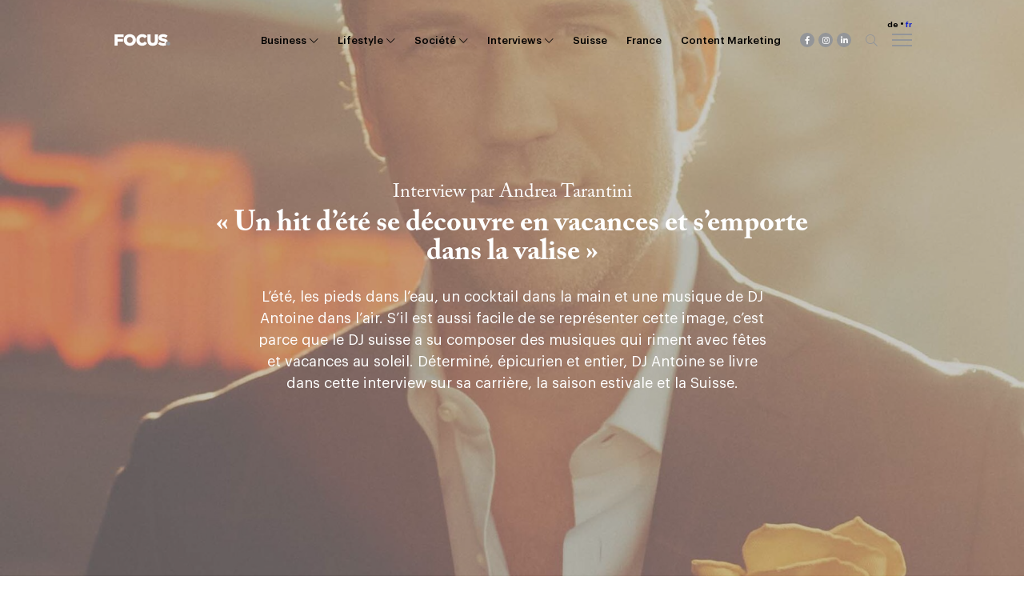

--- FILE ---
content_type: text/html; charset=UTF-8
request_url: https://focus.swiss/interview/dj-antoine-interview-hit-ete/
body_size: 18340
content:
<!DOCTYPE HTML>
<html lang="fr-FR" prefix="og: https://ogp.me/ns#">
<head>

	<title>Dj Antoine: «J’ai toujours fait ce que je voulais.»</title>
	<meta http-equiv="X-UA-Compatible" content="IE=edge,chrome=1">
	<meta name="viewport" content="width=device-width, initial-scale=1, shrink-to-fit=no">
	<meta charset="UTF-8">

	<link rel="stylesheet" href="https://use.typekit.net/gqf6wct.css">

	<script type="text/javascript" data-cookieconsent="ignore">
	window.dataLayer = window.dataLayer || [];

	function gtag() {
		dataLayer.push(arguments);
	}

	gtag("consent", "default", {
		ad_personalization: "denied",
		ad_storage: "denied",
		ad_user_data: "denied",
		analytics_storage: "denied",
		functionality_storage: "denied",
		personalization_storage: "denied",
		security_storage: "granted",
		wait_for_update: 500,
	});
	gtag("set", "ads_data_redaction", true);
	</script>
<script type="text/javascript"
		id="Cookiebot"
		src="https://consent.cookiebot.com/uc.js"
		data-implementation="wp"
		data-cbid="484751cd-89e4-4061-ad80-552490e45a64"
						data-culture="FR"
				data-blockingmode="auto"
	></script>
<script type="text/javascript" src="https://focus.swiss/wp-admin/admin-ajax.php?action=pll_xdata_check&#038;redirect=https%3A%2F%2Ffocus.swiss%2Finterview%2Fdj-antoine-interview-hit-ete%2F&#038;nonce=1587d2df2c" async></script>
<!-- Optimisation des moteurs de recherche par Rank Math PRO - https://rankmath.com/ -->
<meta name="description" content="L&#039;été, les pieds dans l&#039;eau, un cocktail dans la main et une musique de DJ Antoine dans l&#039;air. Une interview sur la façon comme il créerait un hit d&#039;été."/>
<meta name="robots" content="follow, index, max-snippet:-1, max-video-preview:-1, max-image-preview:large"/>
<link rel="canonical" href="https://focus.swiss/interview/dj-antoine-interview-hit-ete/" />
<meta property="og:locale" content="fr_FR" />
<meta property="og:type" content="article" />
<meta property="og:title" content="Dj Antoine: «J’ai toujours fait ce que je voulais.»" />
<meta property="og:description" content="L&#039;été, les pieds dans l&#039;eau, un cocktail dans la main et une musique de DJ Antoine dans l&#039;air. Une interview sur la façon comme il créerait un hit d&#039;été." />
<meta property="og:url" content="https://focus.swiss/interview/dj-antoine-interview-hit-ete/" />
<meta property="og:site_name" content="Focus Online" />
<meta property="article:publisher" content="https://www.facebook.com/FokusThemenspecial/" />
<meta property="article:tag" content="Chansons sur la Suisse" />
<meta property="article:tag" content="Dj Antoine" />
<meta property="article:tag" content="Hit d&#039;été" />
<meta property="article:tag" content="Musique éléctronique" />
<meta property="article:section" content="Interview" />
<meta property="og:updated_time" content="2022-06-13T10:56:32+02:00" />
<meta property="og:image" content="https://focus.swiss/wp-content/uploads/2022/06/2109_KONRAD_HQ_036A-768x1075.jpg" />
<meta property="og:image:secure_url" content="https://focus.swiss/wp-content/uploads/2022/06/2109_KONRAD_HQ_036A-768x1075.jpg" />
<meta property="og:image:width" content="768" />
<meta property="og:image:height" content="1075" />
<meta property="og:image:alt" content="Dj Antoine Portrait im Anzug" />
<meta property="og:image:type" content="image/jpeg" />
<meta property="article:published_time" content="2022-06-13T05:45:42+02:00" />
<meta property="article:modified_time" content="2022-06-13T10:56:32+02:00" />
<meta name="twitter:card" content="summary_large_image" />
<meta name="twitter:title" content="Dj Antoine: «J’ai toujours fait ce que je voulais.»" />
<meta name="twitter:description" content="L&#039;été, les pieds dans l&#039;eau, un cocktail dans la main et une musique de DJ Antoine dans l&#039;air. Une interview sur la façon comme il créerait un hit d&#039;été." />
<meta name="twitter:image" content="https://focus.swiss/wp-content/uploads/2022/06/2109_KONRAD_HQ_036A-768x1075.jpg" />
<meta name="twitter:label1" content="Écrit par" />
<meta name="twitter:data1" content="Andrea Tarantini" />
<meta name="twitter:label2" content="Temps de lecture" />
<meta name="twitter:data2" content="Moins d’une minute" />
<script type="application/ld+json" class="rank-math-schema-pro">{"@context":"https://schema.org","@graph":[{"@type":"Organization","@id":"https://focus.swiss/#organization","name":"Smart Media Agency AG","sameAs":["https://www.facebook.com/FokusThemenspecial/"],"logo":{"@type":"ImageObject","@id":"https://focus.swiss/#logo","url":"https://focus.swiss/wp-content/uploads/2021/02/Fokus_logo-black.jpeg","contentUrl":"https://focus.swiss/wp-content/uploads/2021/02/Fokus_logo-black.jpeg","caption":"Smart Media Agency AG","inLanguage":"fr-FR"}},{"@type":"WebSite","@id":"https://focus.swiss/#website","url":"https://focus.swiss","name":"Smart Media Agency AG","publisher":{"@id":"https://focus.swiss/#organization"},"inLanguage":"fr-FR"},{"@type":"ImageObject","@id":"https://focus.swiss/wp-content/uploads/2022/06/2109_KONRAD_HQ_036A-scaled.jpg","url":"https://focus.swiss/wp-content/uploads/2022/06/2109_KONRAD_HQ_036A-scaled.jpg","width":"1829","height":"2560","caption":"Dj Antoine Portrait im Anzug","inLanguage":"fr-FR"},{"@type":"BreadcrumbList","@id":"https://focus.swiss/interview/dj-antoine-interview-hit-ete/#breadcrumb","itemListElement":[{"@type":"ListItem","position":"1","item":{"@id":"https://focus.swiss","name":"Home"}},{"@type":"ListItem","position":"2","item":{"@id":"https://focus.swiss/interview/dj-antoine-interview-hit-ete/","name":"\u00ab Un hit d\u2019\u00e9t\u00e9 se d\u00e9couvre en vacances et s\u2019emporte dans la valise \u00bb"}}]},{"@type":"WebPage","@id":"https://focus.swiss/interview/dj-antoine-interview-hit-ete/#webpage","url":"https://focus.swiss/interview/dj-antoine-interview-hit-ete/","name":"Dj Antoine: \u00abJ\u2019ai toujours fait ce que je voulais.\u00bb","datePublished":"2022-06-13T05:45:42+02:00","dateModified":"2022-06-13T10:56:32+02:00","isPartOf":{"@id":"https://focus.swiss/#website"},"primaryImageOfPage":{"@id":"https://focus.swiss/wp-content/uploads/2022/06/2109_KONRAD_HQ_036A-scaled.jpg"},"inLanguage":"fr-FR","breadcrumb":{"@id":"https://focus.swiss/interview/dj-antoine-interview-hit-ete/#breadcrumb"}},{"@type":"Person","@id":"https://focus.swiss/auteur/andrea/","name":"Andrea Tarantini","url":"https://focus.swiss/auteur/andrea/","image":{"@type":"ImageObject","@id":"https://secure.gravatar.com/avatar/5cedeba85adf1357be2f7118120663c7b74bb5380aa9beba06d75c625fb29469?s=96&amp;d=mm&amp;r=g","url":"https://secure.gravatar.com/avatar/5cedeba85adf1357be2f7118120663c7b74bb5380aa9beba06d75c625fb29469?s=96&amp;d=mm&amp;r=g","caption":"Andrea Tarantini","inLanguage":"fr-FR"},"worksFor":{"@id":"https://focus.swiss/#organization"}},{"@type":"BlogPosting","headline":"Dj Antoine: \u00abJ\u2019ai toujours fait ce que je voulais.\u00bb","keywords":"Dj Antoine","datePublished":"2022-06-13T05:45:42+02:00","dateModified":"2022-06-13T10:56:32+02:00","author":{"@id":"https://focus.swiss/auteur/andrea/","name":"Andrea Tarantini"},"publisher":{"@id":"https://focus.swiss/#organization"},"description":"L&#039;e\u0301te\u0301, les pieds dans l&#039;eau, un cocktail dans la main et une musique de DJ Antoine dans l&#039;air. Une interview sur la fa\u00e7on comme il cr\u00e9erait un hit d&#039;\u00e9t\u00e9.","name":"Dj Antoine: \u00abJ\u2019ai toujours fait ce que je voulais.\u00bb","@id":"https://focus.swiss/interview/dj-antoine-interview-hit-ete/#richSnippet","isPartOf":{"@id":"https://focus.swiss/interview/dj-antoine-interview-hit-ete/#webpage"},"image":{"@id":"https://focus.swiss/wp-content/uploads/2022/06/2109_KONRAD_HQ_036A-scaled.jpg"},"inLanguage":"fr-FR","mainEntityOfPage":{"@id":"https://focus.swiss/interview/dj-antoine-interview-hit-ete/#webpage"}}]}</script>
<!-- /Extension Rank Math WordPress SEO -->

<link rel='dns-prefetch' href='//www.googletagmanager.com' />
<link rel="alternate" type="application/rss+xml" title="Focus Online &raquo; « Un hit d’été se découvre en vacances et s’emporte dans la valise » Flux des commentaires" href="https://focus.swiss/interview/dj-antoine-interview-hit-ete/feed/" />
<link rel="alternate" title="oEmbed (JSON)" type="application/json+oembed" href="https://focus.swiss/wp-json/oembed/1.0/embed?url=https%3A%2F%2Ffocus.swiss%2Finterview%2Fdj-antoine-interview-hit-ete%2F" />
<link rel="alternate" title="oEmbed (XML)" type="text/xml+oembed" href="https://focus.swiss/wp-json/oembed/1.0/embed?url=https%3A%2F%2Ffocus.swiss%2Finterview%2Fdj-antoine-interview-hit-ete%2F&#038;format=xml" />
<style id='wp-img-auto-sizes-contain-inline-css' type='text/css'>
img:is([sizes=auto i],[sizes^="auto," i]){contain-intrinsic-size:3000px 1500px}
/*# sourceURL=wp-img-auto-sizes-contain-inline-css */
</style>
<style id='classic-theme-styles-inline-css' type='text/css'>
/*! This file is auto-generated */
.wp-block-button__link{color:#fff;background-color:#32373c;border-radius:9999px;box-shadow:none;text-decoration:none;padding:calc(.667em + 2px) calc(1.333em + 2px);font-size:1.125em}.wp-block-file__button{background:#32373c;color:#fff;text-decoration:none}
/*# sourceURL=/wp-includes/css/classic-themes.min.css */
</style>
<link rel='stylesheet' id='wp-ulike-css' href='https://focus.swiss/wp-content/plugins/wp-ulike/assets/css/wp-ulike.min.css?ver=4.8.3.1' type='text/css' media='all' />
<link rel='stylesheet' id='main-css' href='https://focus.swiss/wp-content/themes/fokus-online/dist/styles/main.css?id=acddb8e7671c1ca2f694' type='text/css' media='all' />
<link rel='stylesheet' id='custom-style-css' href='https://focus.swiss/wp-content/themes/fokus-online/custom.css?ver=1.0.0' type='text/css' media='all' />
<script type="text/javascript" src="https://focus.swiss/wp-includes/js/jquery/jquery.min.js?ver=3.7.1" id="jquery-core-js"></script>
<script type="text/javascript" src="https://focus.swiss/wp-includes/js/jquery/jquery-migrate.min.js?ver=3.4.1" id="jquery-migrate-js"></script>

<!-- Extrait de code de la balise Google (gtag.js) ajouté par Site Kit -->
<!-- Extrait Google Analytics ajouté par Site Kit -->
<script type="text/javascript" src="https://www.googletagmanager.com/gtag/js?id=GT-T5MRLBW" id="google_gtagjs-js" async></script>
<script type="text/javascript" id="google_gtagjs-js-after">
/* <![CDATA[ */
window.dataLayer = window.dataLayer || [];function gtag(){dataLayer.push(arguments);}
gtag("set","linker",{"domains":["focus.swiss"]});
gtag("js", new Date());
gtag("set", "developer_id.dZTNiMT", true);
gtag("config", "GT-T5MRLBW");
//# sourceURL=google_gtagjs-js-after
/* ]]> */
</script>
<link rel="https://api.w.org/" href="https://focus.swiss/wp-json/" /><link rel="alternate" title="JSON" type="application/json" href="https://focus.swiss/wp-json/wp/v2/posts/40627" /><link rel="EditURI" type="application/rsd+xml" title="RSD" href="https://focus.swiss/xmlrpc.php?rsd" />
<link rel='shortlink' href='https://focus.swiss/?p=40627' />
        <script>
            var errorQueue = [];
            let timeout;

            var errorMessage = '';


            function isBot() {
                const bots = ['crawler', 'spider', 'baidu', 'duckduckgo', 'bot', 'googlebot', 'bingbot', 'facebook', 'slurp', 'twitter', 'yahoo'];
                const userAgent = navigator.userAgent.toLowerCase();
                return bots.some(bot => userAgent.includes(bot));
            }

            /*
            window.onerror = function(msg, url, line) {
            // window.addEventListener('error', function(event) {
                console.error("Linha 600");

                var errorMessage = [
                    'Message: ' + msg,
                    'URL: ' + url,
                    'Line: ' + line
                ].join(' - ');
                */


            // Captura erros síncronos e alguns assíncronos
            window.addEventListener('error', function(event) {
                var msg = event.message;
                if (msg === "Script error.") {
                    console.error("Script error detected - maybe problem cross-origin");
                    return;
                }
                errorMessage = [
                    'Message: ' + msg,
                    'URL: ' + event.filename,
                    'Line: ' + event.lineno
                ].join(' - ');
                if (isBot()) {
                    return;
                }
                errorQueue.push(errorMessage);
                handleErrorQueue();
            });

            // Captura rejeições de promessas
            window.addEventListener('unhandledrejection', function(event) {
                errorMessage = 'Promise Rejection: ' + (event.reason || 'Unknown reason');
                if (isBot()) {
                    return;
                }
                errorQueue.push(errorMessage);
                handleErrorQueue();
            });

            // Função auxiliar para gerenciar a fila de erros
            function handleErrorQueue() {
                if (errorQueue.length >= 5) {
                    sendErrorsToServer();
                } else {
                    clearTimeout(timeout);
                    timeout = setTimeout(sendErrorsToServer, 5000);
                }
            }





            function sendErrorsToServer() {
                if (errorQueue.length > 0) {
                    var message;
                    if (errorQueue.length === 1) {
                        // Se houver apenas um erro, mantenha o formato atual
                        message = errorQueue[0];
                    } else {
                        // Se houver múltiplos erros, use quebras de linha para separá-los
                        message = errorQueue.join('\n\n');
                    }
                    var xhr = new XMLHttpRequest();
                    var nonce = '87b508c7ab';
                    var ajaxurl = 'https://focus.swiss/wp-admin/admin-ajax.php?action=bill_minozzi_js_error_catched&_wpnonce=87b508c7ab';
                    xhr.open('POST', encodeURI(ajaxurl));
                    xhr.setRequestHeader('Content-Type', 'application/x-www-form-urlencoded');
                    xhr.onload = function() {
                        if (xhr.status === 200) {
                            // console.log('Success:', xhr.responseText);
                        } else {
                            console.log('Error:', xhr.status);
                        }
                    };
                    xhr.onerror = function() {
                        console.error('Request failed');
                    };
                    xhr.send('action=bill_minozzi_js_error_catched&_wpnonce=' + nonce + '&bill_js_error_catched=' + encodeURIComponent(message));
                    errorQueue = []; // Limpa a fila de erros após o envio
                }
            }

            function sendErrorsToServer() {
                if (errorQueue.length > 0) {
                    var message = errorQueue.join(' | ');
                    //console.error(message);
                    var xhr = new XMLHttpRequest();
                    var nonce = '87b508c7ab';
                    var ajaxurl = 'https://focus.swiss/wp-admin/admin-ajax.php?action=bill_minozzi_js_error_catched&_wpnonce=87b508c7ab'; // No need to esc_js here
                    xhr.open('POST', encodeURI(ajaxurl));
                    xhr.setRequestHeader('Content-Type', 'application/x-www-form-urlencoded');
                    xhr.onload = function() {
                        if (xhr.status === 200) {
                            //console.log('Success:::', xhr.responseText);
                        } else {
                            console.log('Error:', xhr.status);
                        }
                    };
                    xhr.onerror = function() {
                        console.error('Request failed');
                    };
                    xhr.send('action=bill_minozzi_js_error_catched&_wpnonce=' + nonce + '&bill_js_error_catched=' + encodeURIComponent(message));
                    errorQueue = []; // Clear the error queue after sending
                }
            }

            function sendErrorsToServer() {
                if (errorQueue.length > 0) {
                    var message = errorQueue.join('\n\n'); // Usa duas quebras de linha como separador
                    var xhr = new XMLHttpRequest();
                    var nonce = '87b508c7ab';
                    var ajaxurl = 'https://focus.swiss/wp-admin/admin-ajax.php?action=bill_minozzi_js_error_catched&_wpnonce=87b508c7ab';
                    xhr.open('POST', encodeURI(ajaxurl));
                    xhr.setRequestHeader('Content-Type', 'application/x-www-form-urlencoded');
                    xhr.onload = function() {
                        if (xhr.status === 200) {
                            // console.log('Success:', xhr.responseText);
                        } else {
                            console.log('Error:', xhr.status);
                        }
                    };
                    xhr.onerror = function() {
                        console.error('Request failed');
                    };
                    xhr.send('action=bill_minozzi_js_error_catched&_wpnonce=' + nonce + '&bill_js_error_catched=' + encodeURIComponent(message));
                    errorQueue = []; // Limpa a fila de erros após o envio
                }
            }
            window.addEventListener('beforeunload', sendErrorsToServer);
        </script>
<!-- start Simple Custom CSS and JS -->
<style type="text/css">
.panorama__credit {
	position: absolute;
	bottom: 20px;
	right: 20px;
	z-index: 3;
	color: #fff;
	text-shadow: 1px 1px black;
}
@media (max-width: 1200px) {
	.panorama__credit {
		bottom: unset;
		top: 80px;
		font-size: 80%;
	}
}</style>
<!-- end Simple Custom CSS and JS -->
<!-- start Simple Custom CSS and JS -->
<style type="text/css">
@media (min-width: 80rem) {
	.post-blocks .post-block-gallery {
		width: 100%;
		margin-left: 0;
	}
}
.post-blocks .post-block-gallery .swiper-slide .swiper-caption {
	font-family: Arial, sans-serif;
	font-size: 14px;
	color: #050028;
}</style>
<!-- end Simple Custom CSS and JS -->
<!-- start Simple Custom CSS and JS -->
<style type="text/css">
.latest-posts__grid .latest-posts__tiles .post-tile {
  width: 50%;
}
@media (min-width: 64rem) {
    .latest-posts__grid {
        margin-top: 1.5rem;
    }
    .latest-posts__grid .latest-posts__tiles {
        display: flex;
        flex-wrap: wrap;
        justify-content: space-between;
    }
    .latest-posts__grid .latest-posts__tiles .post-tile {
        width: 33%;
        width: calc(33% - .75rem);
    }
}</style>
<!-- end Simple Custom CSS and JS -->
<!-- start Simple Custom CSS and JS -->
<style type="text/css">
@media (min-width: 40rem) {
   .post-blocks div.post-block-text {
    padding-bottom: 2rem !important;
  }
  .post-blocks div.post-block-smart-fact {
    padding-bottom: 3rem !important;
  }
  .post-blocks .post-block:not(:last-child) {
    padding-bottom: 5rem;
  }
}</style>
<!-- end Simple Custom CSS and JS -->
<!-- start Simple Custom CSS and JS -->
<script type="text/javascript">
jQuery(document).ready(function($){
	var focusShowCommentFields = function() {
		$('#commentform .comment-form-author, #commentform .comment-form-email, #commentform .comment-form-cookies-consent, #commentform .form-submit').show(300);
		$('#commentform #comment').off('focus', focusShowCommentFields);
	}
	
	$('#commentform #comment').on('focus', focusShowCommentFields);
});</script>
<!-- end Simple Custom CSS and JS -->
<!-- start Simple Custom CSS and JS -->
<script type="text/javascript">
 


if((document.getElementsByTagName('title')[0].innerText.indexOf("Vous avez recherché") != -1) && document.documentElement.lang == "de-DE") {
  var title = document.getElementsByTagName('title')[0].innerText;
  document.getElementsByTagName('title')[0].innerText = title.replace("Vous avez recherché", "Ihre Suche");
}</script>
<!-- end Simple Custom CSS and JS -->
<meta name="generator" content="Site Kit by Google 1.168.0" /><script>document.documentElement.className += " js";</script>
<link rel="apple-touch-icon" sizes="180x180" href="https://focus.swiss/wp-content/themes/fokus-online/dist/images/favicon.png"><link rel="icon" type="image/png" href="https://focus.swiss/wp-content/themes/fokus-online/dist/images/favicon.png"><meta name="facebook-domain-verification" content="cl638yfvm5lt5mgq77fw7c12197nrk" /><!-- Meta Pixel Code -->
				<script>
				!function(f,b,e,v,n,t,s)
				{if(f.fbq)return;n=f.fbq=function(){n.callMethod?
				n.callMethod.apply(n,arguments):n.queue.push(arguments)};
				if(!f._fbq)f._fbq=n;n.push=n;n.loaded=!0;n.version="2.0";
				n.queue=[];t=b.createElement(e);t.async=!0;
				t.src=v;s=b.getElementsByTagName(e)[0];
				s.parentNode.insertBefore(t,s)}(window, document,"script",
				"https://connect.facebook.net/en_US/fbevents.js");
				fbq("init", "3827495597357024");
				fbq("track", "PageView");
				</script>
				<noscript><img height="1" width="1" style="display:none"
				src="https://www.facebook.com/tr?id=3827495597357024&ev=PageView&noscript=1"
				/></noscript>
				<!-- End Meta Pixel Code -->
						<style type="text/css" id="wp-custom-css">
			.rounded-small{
border-radius: 100%;
/*width: 300px;
height: 300px;*/
object-fit: cover;
}
span.post-detail__category:not(:nth-of-type(1)) {
    margin-left: 1rem;
}
.post-detail__category {
    color: #fff;
    line-height: 1;
    padding: .5rem;
    font-size: .75rem;
    font-weight: 600;
    background: #009fff;
    position: relative;
    top: -2.5rem;
    left: -0.5rem;
}
//Hide post date on homepage
.home .post__date {
    display: none;
}

img.experts {border-radius:50%}

/*Layout Adjust / Fix --------------*/

.interview__date {
	font-size: 0.5rem;
}



blockquote {padding: 0.7em}

body.theme-dark .smart-fact {
    background-color: #36334e;
}

body.theme-dark .post-list__title {
    color: #f5f5f5;
}

.post-tile__title {
	font-size:1rem;
}

.latest-post__content {
	padding-right:10px
}

h3 strong {
	color: #000;
}

/* Change fonts for single blog posts */
body.single.single-post .post-block h3 {
	font-size: 18px;
	font-family: Arial;
	font-weight: bold;
	color: #050028;
}
body.single.single-post .post-block h4 {
	font-size: 14px;
	font-family: Arial;
	font-weight: bold;
	color: #050028;
}

.panorama__excerpt {
	font-weight: 600;
}

.instructional-image {
padding-bottom: 10px;
}

/*-------Cookie Banner*/

.cli-wrapper img {
	width: 120px;
	height: auto;	
}

.small_cookie {
	font-size: 0.6rem;
	font-weight: 600
}



/*-------Custom Pages*/

.page-id-171 img, .page-id-12722 img, .page-id-26711 img{
	max-width: 200px;
	padding: 10px;
}


/* nwsl*/

.nwsl {display:none;}

.post-detail__category {
		left: -1rem;
		top: -3rem;
    margin: 0.4rem 0.4rem 0 0.4rem !important;
    display: inline-block;
	}
/* @media screen and (max-width: 552px) { */
	.wp-caption {
		float: none;
		display: block;
		margin-left: auto;
		margin-right: auto;
	}
/* } */

.fokus-tt-u {
	text-transform: uppercase;
}

.focus-mc4wp {
	background-color: #f3f2f2;
	padding: 48px;
}
.focus-mc4wp h2:after {
	display: none;
}
.focus-mc4wp #subscribeFormWelcome p {
	margin-top: 1em;
	margin-bottom: 1em;
}
/* .focus-mc4wp input[type="email"] {
 padding: 10px;
 background: #fff;
 width: 100%;
 border: 2px solid #d0d0d0 !important;
 border-radius: 3px;
 -webkit-appearance: none;
 font-family: Helvetica;
 color: #050028 !important;
} */
.focus-mc4wp input[type="submit"] {
	font-weight: 500;
	font-size: 16px;
	line-height: 42px;
	font-family: 'Helvetica', Arial, sans-serif;
	height: 42px;
	margin: 12px 5px 12px 0;
	padding: 0 22px;
	cursor: pointer;
}
.mc4wp-submit-btn {
	position: relative;
}
/* .mc4wp-submit-btn:after {
	position: absolute;
	content: "";
  display: block;
  width: 3.75rem;
  height: 1rem;
  background-color: #009fff;
  right: 0;
	bottom: 12px;
} */
.focus-mc4wp     input[type="submit"]:hover {
		transform: translate(0);
	}
#commentform .comment-form-author,
#commentform .comment-form-email,
#commentform .comment-form-cookies-consent,
#commentform .form-submit {
	display: none;
}
.pagination .page-numbers {
	margin: 0 0.25rem;
}
@media (min-width: 1025px) {
	.mc4wp-submit-btn {
		display: flex;
		align-items: flex-start;
	}
	.focus-mc4wp input[type="email"] {
			max-width: 25rem;
	}
	.focus-mc4wp input[type="submit"] {
		margin-top: 0;
	  min-height: 48px;
	}
}

.single #comment {
	height: 48px;
}

.footer__copyright img {
	vertical-align: middle;
}

@media (max-width: 767px) {
	.fokus-add-space-top {
		margin-top: 3rem;
	}	
	.post-tile__title {
		word-break: break-word;
	}
	.focus-mc4wp #subscribeFormWelcome p {
		line-height: 1 !important;
	}
}
@media (max-width: 39rem) {
	.fokus-add-space-top {
		margin-top: 1.6rem;
	}
}
/* Post date fix */
.post-detail__header {
	transform: none;
	margin-bottom: 2.5rem;
}
.post-detail__title {
	margin-top: -25%;
}
/****************/		</style>
		
	
<style id='global-styles-inline-css' type='text/css'>
:root{--wp--preset--aspect-ratio--square: 1;--wp--preset--aspect-ratio--4-3: 4/3;--wp--preset--aspect-ratio--3-4: 3/4;--wp--preset--aspect-ratio--3-2: 3/2;--wp--preset--aspect-ratio--2-3: 2/3;--wp--preset--aspect-ratio--16-9: 16/9;--wp--preset--aspect-ratio--9-16: 9/16;--wp--preset--color--black: #000000;--wp--preset--color--cyan-bluish-gray: #abb8c3;--wp--preset--color--white: #ffffff;--wp--preset--color--pale-pink: #f78da7;--wp--preset--color--vivid-red: #cf2e2e;--wp--preset--color--luminous-vivid-orange: #ff6900;--wp--preset--color--luminous-vivid-amber: #fcb900;--wp--preset--color--light-green-cyan: #7bdcb5;--wp--preset--color--vivid-green-cyan: #00d084;--wp--preset--color--pale-cyan-blue: #8ed1fc;--wp--preset--color--vivid-cyan-blue: #0693e3;--wp--preset--color--vivid-purple: #9b51e0;--wp--preset--gradient--vivid-cyan-blue-to-vivid-purple: linear-gradient(135deg,rgb(6,147,227) 0%,rgb(155,81,224) 100%);--wp--preset--gradient--light-green-cyan-to-vivid-green-cyan: linear-gradient(135deg,rgb(122,220,180) 0%,rgb(0,208,130) 100%);--wp--preset--gradient--luminous-vivid-amber-to-luminous-vivid-orange: linear-gradient(135deg,rgb(252,185,0) 0%,rgb(255,105,0) 100%);--wp--preset--gradient--luminous-vivid-orange-to-vivid-red: linear-gradient(135deg,rgb(255,105,0) 0%,rgb(207,46,46) 100%);--wp--preset--gradient--very-light-gray-to-cyan-bluish-gray: linear-gradient(135deg,rgb(238,238,238) 0%,rgb(169,184,195) 100%);--wp--preset--gradient--cool-to-warm-spectrum: linear-gradient(135deg,rgb(74,234,220) 0%,rgb(151,120,209) 20%,rgb(207,42,186) 40%,rgb(238,44,130) 60%,rgb(251,105,98) 80%,rgb(254,248,76) 100%);--wp--preset--gradient--blush-light-purple: linear-gradient(135deg,rgb(255,206,236) 0%,rgb(152,150,240) 100%);--wp--preset--gradient--blush-bordeaux: linear-gradient(135deg,rgb(254,205,165) 0%,rgb(254,45,45) 50%,rgb(107,0,62) 100%);--wp--preset--gradient--luminous-dusk: linear-gradient(135deg,rgb(255,203,112) 0%,rgb(199,81,192) 50%,rgb(65,88,208) 100%);--wp--preset--gradient--pale-ocean: linear-gradient(135deg,rgb(255,245,203) 0%,rgb(182,227,212) 50%,rgb(51,167,181) 100%);--wp--preset--gradient--electric-grass: linear-gradient(135deg,rgb(202,248,128) 0%,rgb(113,206,126) 100%);--wp--preset--gradient--midnight: linear-gradient(135deg,rgb(2,3,129) 0%,rgb(40,116,252) 100%);--wp--preset--font-size--small: 13px;--wp--preset--font-size--medium: 20px;--wp--preset--font-size--large: 36px;--wp--preset--font-size--x-large: 42px;--wp--preset--spacing--20: 0.44rem;--wp--preset--spacing--30: 0.67rem;--wp--preset--spacing--40: 1rem;--wp--preset--spacing--50: 1.5rem;--wp--preset--spacing--60: 2.25rem;--wp--preset--spacing--70: 3.38rem;--wp--preset--spacing--80: 5.06rem;--wp--preset--shadow--natural: 6px 6px 9px rgba(0, 0, 0, 0.2);--wp--preset--shadow--deep: 12px 12px 50px rgba(0, 0, 0, 0.4);--wp--preset--shadow--sharp: 6px 6px 0px rgba(0, 0, 0, 0.2);--wp--preset--shadow--outlined: 6px 6px 0px -3px rgb(255, 255, 255), 6px 6px rgb(0, 0, 0);--wp--preset--shadow--crisp: 6px 6px 0px rgb(0, 0, 0);}:where(.is-layout-flex){gap: 0.5em;}:where(.is-layout-grid){gap: 0.5em;}body .is-layout-flex{display: flex;}.is-layout-flex{flex-wrap: wrap;align-items: center;}.is-layout-flex > :is(*, div){margin: 0;}body .is-layout-grid{display: grid;}.is-layout-grid > :is(*, div){margin: 0;}:where(.wp-block-columns.is-layout-flex){gap: 2em;}:where(.wp-block-columns.is-layout-grid){gap: 2em;}:where(.wp-block-post-template.is-layout-flex){gap: 1.25em;}:where(.wp-block-post-template.is-layout-grid){gap: 1.25em;}.has-black-color{color: var(--wp--preset--color--black) !important;}.has-cyan-bluish-gray-color{color: var(--wp--preset--color--cyan-bluish-gray) !important;}.has-white-color{color: var(--wp--preset--color--white) !important;}.has-pale-pink-color{color: var(--wp--preset--color--pale-pink) !important;}.has-vivid-red-color{color: var(--wp--preset--color--vivid-red) !important;}.has-luminous-vivid-orange-color{color: var(--wp--preset--color--luminous-vivid-orange) !important;}.has-luminous-vivid-amber-color{color: var(--wp--preset--color--luminous-vivid-amber) !important;}.has-light-green-cyan-color{color: var(--wp--preset--color--light-green-cyan) !important;}.has-vivid-green-cyan-color{color: var(--wp--preset--color--vivid-green-cyan) !important;}.has-pale-cyan-blue-color{color: var(--wp--preset--color--pale-cyan-blue) !important;}.has-vivid-cyan-blue-color{color: var(--wp--preset--color--vivid-cyan-blue) !important;}.has-vivid-purple-color{color: var(--wp--preset--color--vivid-purple) !important;}.has-black-background-color{background-color: var(--wp--preset--color--black) !important;}.has-cyan-bluish-gray-background-color{background-color: var(--wp--preset--color--cyan-bluish-gray) !important;}.has-white-background-color{background-color: var(--wp--preset--color--white) !important;}.has-pale-pink-background-color{background-color: var(--wp--preset--color--pale-pink) !important;}.has-vivid-red-background-color{background-color: var(--wp--preset--color--vivid-red) !important;}.has-luminous-vivid-orange-background-color{background-color: var(--wp--preset--color--luminous-vivid-orange) !important;}.has-luminous-vivid-amber-background-color{background-color: var(--wp--preset--color--luminous-vivid-amber) !important;}.has-light-green-cyan-background-color{background-color: var(--wp--preset--color--light-green-cyan) !important;}.has-vivid-green-cyan-background-color{background-color: var(--wp--preset--color--vivid-green-cyan) !important;}.has-pale-cyan-blue-background-color{background-color: var(--wp--preset--color--pale-cyan-blue) !important;}.has-vivid-cyan-blue-background-color{background-color: var(--wp--preset--color--vivid-cyan-blue) !important;}.has-vivid-purple-background-color{background-color: var(--wp--preset--color--vivid-purple) !important;}.has-black-border-color{border-color: var(--wp--preset--color--black) !important;}.has-cyan-bluish-gray-border-color{border-color: var(--wp--preset--color--cyan-bluish-gray) !important;}.has-white-border-color{border-color: var(--wp--preset--color--white) !important;}.has-pale-pink-border-color{border-color: var(--wp--preset--color--pale-pink) !important;}.has-vivid-red-border-color{border-color: var(--wp--preset--color--vivid-red) !important;}.has-luminous-vivid-orange-border-color{border-color: var(--wp--preset--color--luminous-vivid-orange) !important;}.has-luminous-vivid-amber-border-color{border-color: var(--wp--preset--color--luminous-vivid-amber) !important;}.has-light-green-cyan-border-color{border-color: var(--wp--preset--color--light-green-cyan) !important;}.has-vivid-green-cyan-border-color{border-color: var(--wp--preset--color--vivid-green-cyan) !important;}.has-pale-cyan-blue-border-color{border-color: var(--wp--preset--color--pale-cyan-blue) !important;}.has-vivid-cyan-blue-border-color{border-color: var(--wp--preset--color--vivid-cyan-blue) !important;}.has-vivid-purple-border-color{border-color: var(--wp--preset--color--vivid-purple) !important;}.has-vivid-cyan-blue-to-vivid-purple-gradient-background{background: var(--wp--preset--gradient--vivid-cyan-blue-to-vivid-purple) !important;}.has-light-green-cyan-to-vivid-green-cyan-gradient-background{background: var(--wp--preset--gradient--light-green-cyan-to-vivid-green-cyan) !important;}.has-luminous-vivid-amber-to-luminous-vivid-orange-gradient-background{background: var(--wp--preset--gradient--luminous-vivid-amber-to-luminous-vivid-orange) !important;}.has-luminous-vivid-orange-to-vivid-red-gradient-background{background: var(--wp--preset--gradient--luminous-vivid-orange-to-vivid-red) !important;}.has-very-light-gray-to-cyan-bluish-gray-gradient-background{background: var(--wp--preset--gradient--very-light-gray-to-cyan-bluish-gray) !important;}.has-cool-to-warm-spectrum-gradient-background{background: var(--wp--preset--gradient--cool-to-warm-spectrum) !important;}.has-blush-light-purple-gradient-background{background: var(--wp--preset--gradient--blush-light-purple) !important;}.has-blush-bordeaux-gradient-background{background: var(--wp--preset--gradient--blush-bordeaux) !important;}.has-luminous-dusk-gradient-background{background: var(--wp--preset--gradient--luminous-dusk) !important;}.has-pale-ocean-gradient-background{background: var(--wp--preset--gradient--pale-ocean) !important;}.has-electric-grass-gradient-background{background: var(--wp--preset--gradient--electric-grass) !important;}.has-midnight-gradient-background{background: var(--wp--preset--gradient--midnight) !important;}.has-small-font-size{font-size: var(--wp--preset--font-size--small) !important;}.has-medium-font-size{font-size: var(--wp--preset--font-size--medium) !important;}.has-large-font-size{font-size: var(--wp--preset--font-size--large) !important;}.has-x-large-font-size{font-size: var(--wp--preset--font-size--x-large) !important;}
/*# sourceURL=global-styles-inline-css */
</style>
</head>

<body data-rsssl=1 class="wp-singular post-template-default single single-post postid-40627 single-format-standard wp-theme-fokus-online theme-naked-header theme-interview">

	<header class="header">
		<div class="container">

		<div class="header__logo">

			<a href="https://focus.swiss" data-wpel-link="internal">
			
				<figure class="header__logo-desktop">

					
					<img src="https://focus.swiss/wp-content/themes/fokus-online/dist/images/logo-focus-white.svg" alt="Focus Swiss Online">

				</figure>

				<figure class="header__logo-mobile">
					<img src="https://focus.swiss/wp-content/themes/fokus-online/dist/images/icon-fokus.svg" alt="Focus Swiss Online">
				</figure>

			</a>			</div>

						<nav class="header__categories">
				<ul id="menu-fr-navigation" class="menu"><li id="menu-item-26800" class="cat-item-overlay menu-item menu-item-type-taxonomy menu-item-object-category menu-item-has-children menu-item-26800"><a href="https://focus.swiss/sujet/business/" data-wpel-link="internal">Business</a>
<ul class="sub-menu">
	<li id="menu-item-26801" class="menu-item menu-item-type-taxonomy menu-item-object-category menu-item-26801"><a href="https://focus.swiss/sujet/business/construction-et-immobilier/" data-wpel-link="internal">Construction et Immobilier</a></li>
	<li id="menu-item-26802" class="menu-item menu-item-type-taxonomy menu-item-object-category menu-item-26802"><a href="https://focus.swiss/sujet/business/droit/" data-wpel-link="internal">Droit</a></li>
	<li id="menu-item-26803" class="menu-item menu-item-type-taxonomy menu-item-object-category menu-item-26803"><a href="https://focus.swiss/sujet/business/economie/" data-wpel-link="internal">Économie</a></li>
	<li id="menu-item-26804" class="menu-item menu-item-type-taxonomy menu-item-object-category menu-item-26804"><a href="https://focus.swiss/sujet/business/education-et-formation/" data-wpel-link="internal">Éducation et Formation</a></li>
	<li id="menu-item-26805" class="menu-item menu-item-type-taxonomy menu-item-object-category menu-item-26805"><a href="https://focus.swiss/sujet/business/energie/" data-wpel-link="internal">Énergie</a></li>
	<li id="menu-item-26806" class="menu-item menu-item-type-taxonomy menu-item-object-category menu-item-26806"><a href="https://focus.swiss/sujet/business/finance/" data-wpel-link="internal">Finance</a></li>
	<li id="menu-item-26807" class="menu-item menu-item-type-taxonomy menu-item-object-category menu-item-26807"><a href="https://focus.swiss/sujet/business/industrie/" data-wpel-link="internal">Industrie</a></li>
	<li id="menu-item-26808" class="menu-item menu-item-type-taxonomy menu-item-object-category menu-item-26808"><a href="https://focus.swiss/sujet/business/innovation/" data-wpel-link="internal">Innovation</a></li>
	<li id="menu-item-26809" class="menu-item menu-item-type-taxonomy menu-item-object-category menu-item-26809"><a href="https://focus.swiss/sujet/business/pme/" data-wpel-link="internal">PME</a></li>
	<li id="menu-item-26810" class="menu-item menu-item-type-taxonomy menu-item-object-category menu-item-26810"><a href="https://focus.swiss/sujet/business/responsabilite-sociale-des-entreprises/" data-wpel-link="internal">Responsabilité sociale des entreprises</a></li>
	<li id="menu-item-26811" class="menu-item menu-item-type-taxonomy menu-item-object-category menu-item-26811"><a href="https://focus.swiss/sujet/business/securite/" data-wpel-link="internal">Sécurité</a></li>
	<li id="menu-item-26812" class="menu-item menu-item-type-taxonomy menu-item-object-category menu-item-26812"><a href="https://focus.swiss/sujet/business/technologie/" data-wpel-link="internal">Technologie</a></li>
	<li id="menu-item-26813" class="menu-item menu-item-type-taxonomy menu-item-object-category menu-item-26813"><a href="https://focus.swiss/sujet/business/transport-et-logistique/" data-wpel-link="internal">Transport et Logistique</a></li>
</ul>
</li>
<li id="menu-item-26814" class="cat-item-overlay menu-item menu-item-type-taxonomy menu-item-object-category current-post-ancestor menu-item-has-children menu-item-26814"><a href="https://focus.swiss/sujet/lifestyle/" data-wpel-link="internal">Lifestyle</a>
<ul class="sub-menu">
	<li id="menu-item-26815" class="menu-item menu-item-type-taxonomy menu-item-object-category menu-item-26815"><a href="https://focus.swiss/sujet/lifestyle/automne/" data-wpel-link="internal">Automne</a></li>
	<li id="menu-item-26816" class="menu-item menu-item-type-taxonomy menu-item-object-category current-post-ancestor current-menu-parent current-post-parent menu-item-26816"><a href="https://focus.swiss/sujet/lifestyle/ete/" data-wpel-link="internal">Été</a></li>
	<li id="menu-item-26817" class="menu-item menu-item-type-taxonomy menu-item-object-category menu-item-26817"><a href="https://focus.swiss/sujet/lifestyle/femmes/" data-wpel-link="internal">Femmes</a></li>
	<li id="menu-item-26819" class="menu-item menu-item-type-taxonomy menu-item-object-category menu-item-26819"><a href="https://focus.swiss/sujet/lifestyle/habitat/" data-wpel-link="internal">Habitat</a></li>
	<li id="menu-item-26820" class="menu-item menu-item-type-taxonomy menu-item-object-category menu-item-26820"><a href="https://focus.swiss/sujet/lifestyle/hiver/" data-wpel-link="internal">Hiver</a></li>
	<li id="menu-item-26821" class="menu-item menu-item-type-taxonomy menu-item-object-category menu-item-26821"><a href="https://focus.swiss/sujet/lifestyle/hommes/" data-wpel-link="internal">Hommes</a></li>
	<li id="menu-item-26823" class="menu-item menu-item-type-taxonomy menu-item-object-category menu-item-26823"><a href="https://focus.swiss/sujet/lifestyle/mariage/" data-wpel-link="internal">Mariage</a></li>
	<li id="menu-item-26824" class="menu-item menu-item-type-taxonomy menu-item-object-category menu-item-26824"><a href="https://focus.swiss/sujet/lifestyle/mobilite/" data-wpel-link="internal">Mobilité</a></li>
	<li id="menu-item-26826" class="menu-item menu-item-type-taxonomy menu-item-object-category menu-item-26826"><a href="https://focus.swiss/sujet/lifestyle/printemps/" data-wpel-link="internal">Printemps</a></li>
	<li id="menu-item-26827" class="menu-item menu-item-type-taxonomy menu-item-object-category menu-item-26827"><a href="https://focus.swiss/sujet/lifestyle/sante/" data-wpel-link="internal">Santé</a></li>
	<li id="menu-item-26828" class="menu-item menu-item-type-taxonomy menu-item-object-category menu-item-26828"><a href="https://focus.swiss/sujet/lifestyle/sport/" data-wpel-link="internal">Sport</a></li>
	<li id="menu-item-26829" class="menu-item menu-item-type-taxonomy menu-item-object-category menu-item-26829"><a href="https://focus.swiss/sujet/lifestyle/voyage/" data-wpel-link="internal">Voyage</a></li>
</ul>
</li>
<li id="menu-item-26830" class="cat-item-overlay menu-item menu-item-type-taxonomy menu-item-object-category menu-item-has-children menu-item-26830"><a href="https://focus.swiss/sujet/societe/" data-wpel-link="internal">Société</a>
<ul class="sub-menu">
	<li id="menu-item-26831" class="menu-item menu-item-type-taxonomy menu-item-object-category menu-item-26831"><a href="https://focus.swiss/sujet/societe/50/" data-wpel-link="internal">50+</a></li>
	<li id="menu-item-26832" class="menu-item menu-item-type-taxonomy menu-item-object-category menu-item-26832"><a href="https://focus.swiss/sujet/societe/culture/" data-wpel-link="internal">Culture</a></li>
	<li id="menu-item-26833" class="menu-item menu-item-type-taxonomy menu-item-object-category menu-item-26833"><a href="https://focus.swiss/sujet/societe/developpement-durable/" data-wpel-link="internal">Développement durable</a></li>
	<li id="menu-item-26834" class="menu-item menu-item-type-taxonomy menu-item-object-category menu-item-26834"><a href="https://focus.swiss/sujet/societe/diversite/" data-wpel-link="internal">Diversité</a></li>
	<li id="menu-item-26835" class="menu-item menu-item-type-taxonomy menu-item-object-category menu-item-26835"><a href="https://focus.swiss/sujet/societe/famille/" data-wpel-link="internal">Famille</a></li>
	<li id="menu-item-26836" class="menu-item menu-item-type-taxonomy menu-item-object-category menu-item-26836"><a href="https://focus.swiss/sujet/societe/jeunesse/" data-wpel-link="internal">Jeunesse</a></li>
</ul>
</li>
<li id="menu-item-26838" class="menu-item menu-item-type-taxonomy menu-item-object-category current-post-ancestor current-menu-parent current-post-parent menu-item-has-children menu-item-26838"><a href="https://focus.swiss/sujet/interview/" data-wpel-link="internal">Interviews</a>
<ul class="sub-menu">
	<li id="menu-item-26942" class="menu-item menu-item-type-taxonomy menu-item-object-category menu-item-26942"><a href="https://focus.swiss/sujet/interview/hollywood/" data-wpel-link="internal">Hollywood</a></li>
	<li id="menu-item-26941" class="menu-item menu-item-type-taxonomy menu-item-object-category menu-item-26941"><a href="https://focus.swiss/sujet/interview/portrait/" data-wpel-link="internal">Portrait</a></li>
</ul>
</li>
<li id="menu-item-57761" class="menu-item menu-item-type-taxonomy menu-item-object-category menu-item-57761"><a href="https://focus.swiss/sujet/suisse/" data-wpel-link="internal">Suisse</a></li>
<li id="menu-item-50491" class="menu-item menu-item-type-taxonomy menu-item-object-category menu-item-50491"><a href="https://focus.swiss/sujet/france/" data-wpel-link="internal">France</a></li>
<li id="menu-item-26837" class="menu-item menu-item-type-taxonomy menu-item-object-category menu-item-26837"><a href="https://focus.swiss/sujet/content-marketing/" data-wpel-link="internal">Content Marketing</a></li>
</ul>			</nav>
			
			<div class="header__social">
				
<div class="social-icons">

    
        <a class="social-icon" href="https://www.facebook.com/smartmediafocus" target="_blank" data-wpel-link="external" rel="external noopener noreferrer">
        <i class="fab fa-facebook-f"></i>
    </a>
    
        <a class="social-icon" href="https://www.instagram.com/focus.swiss/" target="_blank" data-wpel-link="external" rel="external noopener noreferrer">
        <i class="fab fa-instagram"></i>
    </a>
    
        <a class="social-icon" href="https://www.linkedin.com/company/online-fokus" target="_blank" data-wpel-link="external" rel="external noopener noreferrer">
        <i class="fab fa-linkedin-in"></i>
    </a>
    
</div>			</div>

			<div class="header__search-toggle">
				<button class="header__search-toggle-button js-search-toggle">
					<i class="fal fa-search"></i>
				</button>
			</div>

			<button type="button" class="header__nav-toggle js-overlay-toggle">
				<span></span>
				<span></span>
				<span></span>
			</button>

			<div class="language-switcher">
	<ul>
			<li class="lang-item lang-item-21 lang-item-de no-translation lang-item-first"><a lang="de-DE" hreflang="de-DE" href="https://fokus.swiss/" data-wpel-link="external" rel="external noopener noreferrer">de</a></li>
	<li class="lang-item lang-item-24 lang-item-fr current-lang"><a lang="fr-FR" hreflang="fr-FR" href="https://focus.swiss/interview/dj-antoine-interview-hit-ete/" data-wpel-link="internal">fr</a></li>
	</ul>
</div>

		</div>
	</header>

	
	<div class="jumbotron">

    <div class="jumbotron__content">

        <div class="jumbotron__subtitle">
            Interview par <span>Andrea Tarantini</span>        </div>

        <h1 class="jumbotron__title">
            « Un hit d’été se découvre en vacances et s’emporte dans la valise »        </h1>

                <div class="jumbotron__excerpt">
            L’été, les pieds dans l’eau, un cocktail dans la main et une musique de DJ Antoine dans l’air. S’il est aussi facile de se représenter cette image, c’est parce que le DJ suisse a su composer des musiques qui riment avec fêtes et vacances au soleil. Déterminé, épicurien et entier, DJ Antoine se livre dans cette interview sur sa carrière, la saison estivale et la Suisse.        </div>
        
    </div>

        <figure class="lazyload jumbotron__image" data-bg="https://focus.swiss/wp-content/uploads/2022/06/2109_KONRAD_HQ_036A-scaled.jpg"></figure>
    
    <div class="jumbotron__overlay"></div>

</div>
	<article class="post-detail">
		<div class="container">

			
			<div class="post-detail__content">

				<main class="post-detail__main">

					
    <div class="post-blocks">

        <div class="post-block post-block-text">
    <h2 class="p1"><b>DJ Antoine, que représente la musique </b><b>pour vous ? </b></h2>
<p class="p2">La musique fait partie de ma vie, ce qui ne signifie pas que j’en ai besoin tous les jours. Cela dépend vraiment de comment je me sens. J’aime aider les gens à se créer des souvenirs, leur donner de l’espoir et avoir un impact dans leur vie à travers une chanson.</p>
<h2 class="p1"><b>Quel a été le moment le plus marquant </b><b>de votre carrière ? </b></h2>
<p class="p2">Pour moi, cela a été entre 2010 et 2014 car j’étais à fond dans la musique et j’avais vraiment envie d’aller au studio <span class="s1">pour travailler. Des musiques telles que <i>Ma Chérie</i>, <i>Welcome</i></span><i> to St Tropez</i> et <i>Bella Vita</i> sont nées et cela a donné une nouvelle dimension à ma carrière.</p>
<p class="p2">À cette époque, les gens sortaient et appréciaient réellement la musique. Il n’y avait pas les <a href="https://www.instagram.com/djantoineofficial/?hl=de" data-wpel-link="external" rel="external noopener noreferrer">réseaux sociaux</a> qui ne montrent qu’une facette de la réalité. Aujourd’hui, tout est différent.</p>
<h2 class="p1"><b>Quelles sont vos sources d’inspiration </b><b>pour vos musiques ?</b></h2>
<p class="p2">Voyager m’inspire beaucoup. Parfois, un nom ou un son suffisent à me donner des idées. Pour ma nouvelle chanson <i>Sunset in Dubaï</i>, je n’étais pas très inspiré au début car je trouvais le titre trop ringard.</p>
<p class="p2">Puis j’ai écouté la mélodie et je me suis dit qu’elle correspondait bien à l’état d’esprit de l’après-pandémie. La chanson <i>Bella Vita</i> est pour sa part née en cuisine. Finalement, on peut faire des chansons qu’on ne sortira jamais, et d’autres que l’on révèle et qui deviennent des hits.</p>
<p><img fetchpriority="high" decoding="async" class="aligncenter wp-image-40685 size-full" src="https://focus.swiss/wp-content/uploads/2022/06/2409_KONRAD_HQ_250.jpg" alt="Dj Antoine im Konrad HQ während der Konrad Art Week St. Tropez Night 2021" width="1920" height="1278" srcset="https://focus.swiss/wp-content/uploads/2022/06/2409_KONRAD_HQ_250.jpg 1920w, https://focus.swiss/wp-content/uploads/2022/06/2409_KONRAD_HQ_250-500x333.jpg 500w, https://focus.swiss/wp-content/uploads/2022/06/2409_KONRAD_HQ_250-231x154.jpg 231w, https://focus.swiss/wp-content/uploads/2022/06/2409_KONRAD_HQ_250-768x511.jpg 768w, https://focus.swiss/wp-content/uploads/2022/06/2409_KONRAD_HQ_250-1536x1022.jpg 1536w, https://focus.swiss/wp-content/uploads/2022/06/2409_KONRAD_HQ_250-1024x682.jpg 1024w" sizes="(max-width: 1920px) 100vw, 1920px" /></p>
<p style="text-align: center;">DJ Antoine vor den Decks an der Konrad Art Week St. Tropez Night 2021. <em><span style="color: #999999; --darkreader-inline-color: #a8a095;" data-darkreader-inline-color="">bild: konrad lifestyle</span></em></p>
<p class="p2">Si tout était un hit, je ne serais pas là en train de vous parler mais sur mon bateau dans les Caraïbes <span class="s2"><i>(rires)</i></span>. Tout est avant tout une question de timing. Par exemple, <i>Ma Chérie</i> a été diffusée une première fois en 2010 mais rien ne s’est vraiment passé. Nous l’avons rediffusée en 2012 avec un onéreux clip vidéo et c’est devenu un énorme hit qui est encore écouté tous les jours.</p>
<h2 class="p1"><b>Que ressentez-vous concernant le fait </b><b>que vous êtes un des DJ suisses les plus </b><b>récompensés au monde ? </b></h2>
<p class="p2"><span class="s1">J’ai toujours fait ce que je voulais et cru en moi. Ma plus grosse erreur a été de donner trop d’importance aux labels. En 2010, mon label suisse m’a dit que mon album du moment n’était pas bon et cela m’a déprimé. Finalement, <i>Welcome to St Tropez</i>, qui faisait partie de cet album, est devenue une de mes plus grosses chansons. </span></p>
<p class="p2"><span class="s1">J’ai réalisé que les moments où j’étais au plus bas me donnaient plus d’énergie. J’ai ainsi réussi à exporter ma musique hors de Suisse en faisant des tournées. Le changement a du bon, et quand je sens que ma musique tourne en rond, je n’hésite pas à la réinventer. </span></p>
<p class="p2"><span class="s1">La <a href="https://focus.swiss/lifestyle/sante/le-coronavirus/" data-wpel-link="internal">Covid-19</a> m’a aussi fait voir les choses différemment. Je ne me mets plus la même pression. Par exemple, je ne m’inquiète plus autant si je ne peux pas être présent à un show un vendredi soir. Aujourd’hui, j’arrive aussi à dire ce que je ne veux plus. </span></p>
<h2 class="p1"><b>Où préférez-vous partir en été en Suisse ? </b></h2>
<p class="p2">Mon grand-père me disait toujours : « avant de partir voir le monde, il faut d’abord voyager en Suisse ». Bien sûr, je ne l’ai pas forcément écouté car j’ai voyagé dans beaucoup de pays <span class="s2"><i>(rires)</i></span>.</p>
<blockquote><p>Un hit d’été se découvre en vacances et s’emporte dans la valise.</p></blockquote>
<p class="p2">J’aime particulièrement la région entre Zürich et Chur, Thurgau ou encore le lac Léman. Parfois, il suffit de s’éloigner un peu de l’autoroute pour tomber sur <a href="https://focus.swiss/lifestyle/voyage/excursions/suisse-destinations/" data-wpel-link="internal">des coins magiques</a>.</p>
<h2 class="p1"><b>Selon vous, quels sont les éléments </b><b>indispensables pour créer une musique </b><b>d’été incontournable ? </b></h2>
<p class="p2">Un hit d’été se découvre en vacances et s’emporte dans la valise. Chaque année, il y a au moins deux hits d’été qu’on entend tout le temps à la radio ou en boîte de nuit. La particularité de ces musiques est qu’elles restent des hits même une fois l’été fini.</p>
<h2 class="p1"><b>Comment vos fans ont-ils réagi à votre </b><b>nouveau hit d’été, <i>Sunset in Dubai </i>?</b></h2>
<p class="p2">Ils aiment beaucoup. Ce n’est peut-être pas la plus grosse chanson pour faire la fête mais les paroles transmettent beaucoup d’émotions. Elle donne des ondes positives, il faut l’écouter quand le soleil brille. Mes fans se réjouissent sûrement déjà de la sortie de ma prochaine chanson, <i>In my mind</i>.</p>
<h2 class="p1"><b>À qui ou quoi pensez-vous lorsque </b><b>vous écoutez cette chanson ? </b></h2>
<p class="p2"><span class="s2">Je me dis que je veux retourner à Dubaï <i>(rires)</i>. J’aime </span>beaucoup cette destination car il y a de bons restaurants<span class="s2"> et les senteurs sont incroyables. J’aime la chaleur et il y a mes vins, les <i>Konrad Wines</i>, à Dubaï. Le rythme et la mentalité ne sont pas du tout les mêmes, vous pouvez sortir le soir à 23h et vous asseoir dans un restaurant.</span></p>
<h2 class="p1"><b>Peut-on espérer que vous sortiez un jour une chanson sur la Suisse ? </b></h2>
<p class="p2">J’aimerais beaucoup faire une chanson sur la Suisse. On a beaucoup de belles choses dans notre pays, je trouve juste cela dommage qu’on ne promeuve pas assez la Suissitude à l’étranger. On devrait être beaucoup plus fier des personnalités suisses et de nos marques et en parler davantage et plus fort.</p>
<h2 class="p1"><b>Quels sont vos rêves et projets pour l’avenir ? </b></h2>
<p class="p2">Je ne me mets plus de pression pour créer un hit, même si je souhaiterais en refaire un. J’aimerais vraiment développer le <a href="https://konradlifestyle.com/" data-wpel-link="external" rel="external noopener noreferrer">« Konrad lifestyle »</a> et ma marque de vin <i>Konrad wines</i>. Les deux dernières années, on a beaucoup travaillé sur le packaging. Nous aimerions aujourd’hui amener nos produits dans d’autres bons restaurants, par exemple en Romandie. C’est un travail 24h/24h.</p>
<p>Interview <strong>Andrea Tarantini</strong> et <strong>Léa Stocky</strong></p>
</div>
		<div class="wpulike wpulike-robeen " ><div class="wp_ulike_general_class wp_ulike_is_restricted"><button type="button"
					aria-label="Like Button"
					data-ulike-id="40627"
					data-ulike-nonce="7abac3f218"
					data-ulike-type="post"
					data-ulike-template="wpulike-robeen"
					data-ulike-display-likers="0"
					data-ulike-likers-style="popover"
					class="wp_ulike_btn wp_ulike_put_image wp_post_btn_40627"></button><span class="count-box wp_ulike_counter_up" data-ulike-counter-value=""></span>			</div></div>
	
<!-- You can start editing here. -->


			<!-- If comments are open, but there are no comments. -->

	
	<div id="respond" class="comment-respond">
		<h3 id="reply-title" class="comment-reply-title">Laisser un commentaire <small><a rel="nofollow" id="cancel-comment-reply-link" href="/interview/dj-antoine-interview-hit-ete/#respond" style="display:none;" data-wpel-link="internal">Annuler la réponse</a></small></h3><form action="https://focus.swiss/wp-comments-post.php" method="post" id="commentform" class="comment-form"><p class="comment-notes"><span id="email-notes">Votre adresse e-mail ne sera pas publiée.</span> <span class="required-field-message">Les champs obligatoires sont indiqués avec <span class="required">*</span></span></p><p class="comment-form-comment"><label for="comment">Commentaire <span class="required">*</span></label> <textarea id="comment" name="comment" cols="45" rows="8" maxlength="65525" required="required"></textarea></p><p class="comment-form-author"><label for="author">Nom <span class="required">*</span></label> <input id="author" name="author" type="text" value="" size="30" maxlength="245" autocomplete="name" required="required" /></p>
<p class="comment-form-email"><label for="email">E-mail <span class="required">*</span></label> <input id="email" name="email" type="text" value="" size="30" maxlength="100" aria-describedby="email-notes" autocomplete="email" required="required" /></p>
<p class="comment-form-cookies-consent"><input id="wp-comment-cookies-consent" name="wp-comment-cookies-consent" type="checkbox" value="yes" /> <label for="wp-comment-cookies-consent">Conserver mon nom et mon adresse e-mail dans ce navigateur jusqu'à ce que je commente à nouveau.</label></p>
<input type="hidden" name="g-recaptcha-response" class="agr-recaptcha-response" value="" /><script>
                function wpcaptcha_captcha(){
                    grecaptcha.execute("6LcQAZAqAAAAADiQ4fPRV7OIN57zlhf7SRDwsWsA", {action: "submit"}).then(function(token) {
                        var captchas = document.querySelectorAll(".agr-recaptcha-response");
                        captchas.forEach(function(captcha) {
                            captcha.value = token;
                        });
                    });
                }
                </script><script src='https://www.google.com/recaptcha/api.js?onload=wpcaptcha_captcha&render=6LcQAZAqAAAAADiQ4fPRV7OIN57zlhf7SRDwsWsA&ver=1.31' id='wpcaptcha-recaptcha-js'></script><p class="form-submit"><input name="submit" type="submit" id="submit" class="submit" value="Laisser un commentaire" /> <input type='hidden' name='comment_post_ID' value='40627' id='comment_post_ID' />
<input type='hidden' name='comment_parent' id='comment_parent' value='0' />
</p></form>	</div><!-- #respond -->
	
    </div>


					<div class="post-detail__footer">
						
						<div class="post-detail__footer-meta">
    <strong class="post-detail__footer-date">
        13.06.2022    </strong>
    <div class="post-detail__footer-author">
        par <strong>Andrea Tarantini</strong>    </div>
</div>
						<div class="post-detail__footer-share">
    <div class="social-share">
        <a target="_blank" href="https://twitter.com/intent/tweet?text=%C2%AB+Un+hit+d%E2%80%99%C3%A9t%C3%A9+se+d%C3%A9couvre+en+vacances+et+s%E2%80%99emporte+dans+la+valise+%C2%BB&amp;url=https%3A%2F%2Ffocus.swiss%2Finterview%2Fdj-antoine-interview-hit-ete%2F&amp;via=fokusonlinebe" class="social-share__icon" data-wpel-link="external" rel="external noopener noreferrer">
            <i class="fab fa-twitter"></i>
        </a>
        <a target="_blank" href="https://www.facebook.com/sharer.php?u=https%3A%2F%2Ffocus.swiss%2Finterview%2Fdj-antoine-interview-hit-ete%2F" class="social-share__icon" data-wpel-link="external" rel="external noopener noreferrer">
            <i class="fab fa-facebook-f"></i>
        </a>
        <a target="_blank" href="https://api.whatsapp.com/send?text=%C2%AB+Un+hit+d%E2%80%99%C3%A9t%C3%A9+se+d%C3%A9couvre+en+vacances+et+s%E2%80%99emporte+dans+la+valise+%C2%BB%20https%3A%2F%2Ffocus.swiss%2Finterview%2Fdj-antoine-interview-hit-ete%2F" class="social-share__icon" data-wpel-link="external" rel="external noopener noreferrer">
            <i class="fab fa-whatsapp"></i>
        </a>
        <a target="_blank" href="https://www.linkedin.com/shareArticle?mini=true&amp;url=https%3A%2F%2Ffocus.swiss%2Finterview%2Fdj-antoine-interview-hit-ete%2F&amp;title=%C2%AB+Un+hit+d%E2%80%99%C3%A9t%C3%A9+se+d%C3%A9couvre+en+vacances+et+s%E2%80%99emporte+dans+la+valise+%C2%BB" class="social-share__icon" data-wpel-link="external" rel="external noopener noreferrer">
            <i class="fab fa-linkedin-in"></i>
        </a>
    </div>
</div>
					</div>

					
				</main>

								<aside class="post-detail__sidebar">
					<div class="sidebar">

    
    <h2 class="sidebar-title">
        Highlights    </h2>

    <div class="sidebar-posts">
    <div class="sidebar-posts__grid">

        
            
                <div class="sidebar-post">
                    <div class="post-tile post-80451 post type-post status-publish format-standard has-post-thumbnail hentry category-france category-interview category-hiver post_author-sma">
    <a href="https://focus.swiss/interview/quentin-fillon-maillet-les-jeux-dhiver-de-2030-en-france-un-sacre-defi-pour-boucler-ma-carriere/" class="post-tile__link" data-wpel-link="internal">

                <div class="post-tile__visual">
            <figure class="lazyload post-tile__image" data-bg="https://focus.swiss/wp-content/uploads/2025/12/wp-header-interview-quentin-fillon-maillet-1.jpg"></figure>
        </div>
        
	    <h3 class="post-tile__title">
            <span class="post-tile__category">
                France            </span>

            Quentin Fillon Maillet : « Les Jeux d’hiver de 2030 en France ?  Un sacré défi pour boucler ma carrière »
	    </h3>
    </a>
</div>                </div>

            
                <div class="sidebar-post">
                    <div class="post-tile post-80198 post type-post status-publish format-standard has-post-thumbnail hentry category-business category-interview post_author-sma">
    <a href="https://focus.swiss/interview/yves-pitton-lia-en-2026-entre-promesses-dopportunites-et-imperatifs-de-gouvernance/" class="post-tile__link" data-wpel-link="internal">

                <div class="post-tile__visual">
            <figure class="lazyload post-tile__image" data-bg="https://focus.swiss/wp-content/uploads/2025/11/wp-interview-header-Yves-Pitton-ELCA.jpg"></figure>
        </div>
        
	    <h3 class="post-tile__title">
            <span class="post-tile__category">
                Business            </span>

            Yves Pitton : L’IA en 2026 : entre promesses d’opportunités et impératifs de gouvernance
	    </h3>
    </a>
</div>                </div>

            
                <div class="sidebar-post">
                    <div class="post-tile post-80641 post type-post status-publish format-standard has-post-thumbnail hentry category-digitalisation category-intelligence-artificielle category-interview post_author-sma">
    <a href="https://focus.swiss/business/technologie/digitalisation/marc-oehler-un-cloud-ethique-et-souverain-sans-compromis/" class="post-tile__link" data-wpel-link="internal">

                <div class="post-tile__visual">
            <figure class="lazyload post-tile__image" data-bg="https://focus.swiss/wp-content/uploads/2025/12/wp-header-interview-marc-oehler-1.jpg"></figure>
        </div>
        
	    <h3 class="post-tile__title">
            <span class="post-tile__category">
                Digitalisation            </span>

            Marc Oehler : « Un cloud éthique et souverain,  sans compromis »
	    </h3>
    </a>
</div>                </div>

            
                <div class="sidebar-post">
                    <div class="post-tile post-80281 post type-post status-publish format-standard has-post-thumbnail hentry category-interview category-noel post_author-oceane-ilunga">
    <a href="https://focus.swiss/interview/amaury-guichon-un-noel-entre-patisserie-et-chocolat/" class="post-tile__link" data-wpel-link="internal">

                <div class="post-tile__visual">
            <figure class="lazyload post-tile__image" data-bg="https://focus.swiss/wp-content/uploads/2025/12/wp-head-Chef-Amaury.-Photographer-Tina-Smigielski--1920x940.jpg"></figure>
        </div>
        
	    <h3 class="post-tile__title">
            <span class="post-tile__category">
                Interview            </span>

            Amaury Guichon : Un noël entre pâtisserie et chocolat
	    </h3>
    </a>
</div>                </div>

            
                <div class="sidebar-post">
                    <div class="post-tile post-79622 post type-post status-publish format-standard has-post-thumbnail hentry category-interview category-construction-et-immobilier post_author-sma">
    <a href="https://focus.swiss/interview/victoria-easton-larchitecture-est-une-discipline-en-perpetuelle-transition/" class="post-tile__link" data-wpel-link="internal">

                <div class="post-tile__visual">
            <figure class="lazyload post-tile__image" data-bg="https://focus.swiss/wp-content/uploads/2025/11/wp-interview-victoria-easton.jpg"></figure>
        </div>
        
	    <h3 class="post-tile__title">
            <span class="post-tile__category">
                Interview            </span>

            Victoria Easton : « L’architecture est une discipline  en perpétuelle transition »
	    </h3>
    </a>
</div>                </div>

            
                <div class="sidebar-post">
                    <div class="post-tile post-79545 post type-post status-publish format-standard has-post-thumbnail hentry category-interview category-hiver post_author-alix-senault">
    <a href="https://focus.swiss/interview/camille-rast-lenfant-du-pays/" class="post-tile__link" data-wpel-link="internal">

                <div class="post-tile__visual">
            <figure class="lazyload post-tile__image" data-bg="https://focus.swiss/wp-content/uploads/2025/11/wp-head-Camille-Rast2019-1920x940.jpg"></figure>
        </div>
        
	    <h3 class="post-tile__title">
            <span class="post-tile__category">
                Interview            </span>

            Camille Rast : L’enfant du pays
	    </h3>
    </a>
</div>                </div>

            
        
    </div>
</div>
    <h2 class="sidebar-title">
        Découvrez    </h2>

    <div class="sidebar-posts">

    <ul class="post-list">

        
            
            
                <li class="post-list__item">
    <a href="https://focus.swiss/lifestyle/sante/lart-therapie-integree-au-parcours-de-soins/" class="post-list__link" data-wpel-link="internal">
        <h3 class="post-list__title">

            <span class="post-list__category">
                Articles sponsorisés            </span>

            L’art-thérapie intégrée au parcours de soins
        </h3>
    </a>
</li>
            
                <li class="post-list__item">
    <a href="https://focus.swiss/societe/famille/lete-en-famille-cap-sur-veysonaction/" class="post-list__link" data-wpel-link="internal">
        <h3 class="post-list__title">

            <span class="post-list__category">
                Articles sponsorisés            </span>

            L’été en famille ? Cap sur Veyson’Action !
        </h3>
    </a>
</li>
            
                <li class="post-list__item">
    <a href="https://focus.swiss/lifestyle/voyage/a-la-decouverte-de-5-destinations-eco-responsables-en-france/" class="post-list__link" data-wpel-link="internal">
        <h3 class="post-list__title">

            <span class="post-list__category">
                France            </span>

            À la découverte de 5 destinations éco-responsables en France
        </h3>
    </a>
</li>
            
                <li class="post-list__item">
    <a href="https://focus.swiss/lifestyle/gastronomie/pierre-herme/" class="post-list__link" data-wpel-link="internal">
        <h3 class="post-list__title">

            <span class="post-list__category">
                France            </span>

            Pierre Hermé – L’été : une invitation à la légèreté,  à la fraîcheur et à l’audace
        </h3>
    </a>
</li>
            
                <li class="post-list__item">
    <a href="https://focus.swiss/lifestyle/ete/les-francais-reinventent-leur-maniere-de-reserver-un-logement/" class="post-list__link" data-wpel-link="internal">
        <h3 class="post-list__title">

            <span class="post-list__category">
                France            </span>

            Les Français réinventent leur manière de réserver un logement
        </h3>
    </a>
</li>
            
                <li class="post-list__item">
    <a href="https://focus.swiss/lifestyle/sante/bien-se-proteger-du-soleil/" class="post-list__link" data-wpel-link="internal">
        <h3 class="post-list__title">

            <span class="post-list__category">
                France            </span>

            Bien se protéger du soleil : les gestes à adopter
        </h3>
    </a>
</li>
            
        
    </ul>

</div>
</div>				</aside>
				
			</div>

			<div class="post-detail__pagination">
    <div class="post-detail__prev"><span>Article Précédent</span> <a href="https://focus.swiss/interview/sindi-arifi-interview-vacances-prendre-soin/" rel="prev" data-wpel-link="internal">Profiter de l’été pour prendre soin de soi</a></div>    <div class="post-detail__next"><span>Article Suivant</span> <a href="https://focus.swiss/editoriaux/vacances-ce-qui-a-change-depuis-la-covid-19/" rel="next" data-wpel-link="internal">Vacances: Ce qui a changé depuis la Covid-19</a></div></div>

<!-- Vorig artikel -->
<!-- Volgend artikel -->
		</div>
	</article>

	
<div class="section section--bg-grey nwsl">
	<div class="container">

		<h2 class="section-title section-title--logo">
			<img src="https://focus.swiss/wp-content/themes/fokus-online/dist/images/logo-fokus.svg">
		</h2>

		<div class="newsletter">

						<h3 class="newsletter__title">
				Newsletter			</h3>
			
			<div class="newsletter__form">
				<div class="frm_forms  with_frm_style frm_style_formidable-style" id="frm_form_2_container" >
<form enctype="multipart/form-data" method="post" class="frm-show-form  frm_pro_form " id="form_nieuwsbrief" >
<div class="frm_form_fields ">
<fieldset>
<legend class="frm_screen_reader">Newsletter</legend>

<div class="frm_fields_container">
<input type="hidden" name="frm_action" value="create" />
<input type="hidden" name="form_id" value="2" />
<input type="hidden" name="frm_hide_fields_2" id="frm_hide_fields_2" value="" />
<input type="hidden" name="form_key" value="nieuwsbrief" />
<input type="hidden" name="item_meta[0]" value="" />
<input type="hidden" id="frm_submit_entry_2" name="frm_submit_entry_2" value="4057b4aff1" /><input type="hidden" name="_wp_http_referer" value="/interview/dj-antoine-interview-hit-ete/" /><div id="frm_field_7_container" class="frm_form_field form-field  frm_required_field frm_none_container">
    <label for="field_qvf93" id="field_qvf93_label" class="frm_primary_label">E-mail
        <span class="frm_required">*</span>
    </label>
    <input type="email" id="field_qvf93" name="item_meta[7]" value=""  placeholder="E-mail" data-reqmsg="Ce champ ne peut pas être vide." aria-required="true" data-invmsg="L&#039;adresse e-mail est invalide" aria-invalid="false"  />
    
    
</div>
<div id="frm_field_52_container" class="frm_form_field form-field  frm_none_container">
	<label for="g-recaptcha-response" id="field_qasq0_label" class="frm_primary_label">Captcha
		<span class="frm_required" aria-hidden="true"></span>
	</label>
	<div  id="field_qasq0" class="frm-g-recaptcha" data-sitekey="6LcQAZAqAAAAADiQ4fPRV7OIN57zlhf7SRDwsWsA" data-size="invisible" data-theme="light"></div>
	
	
</div>
<div id="frm_field_51_container" class="frm_form_field form-field ">
	<div class="frm_submit">

<button class="frm_button_submit frm_final_submit" type="submit"   formnovalidate="formnovalidate">S&#039;inscrire</button>

</div>
</div>
	<input type="hidden" name="item_key" value="" />
			<div id="frm_field_53_container">
			<label for="field_pziyx"  style="display:none;">
				Si vous êtes un humain, ne remplissez pas ce champ.			</label>
			<input  id="field_pziyx" type="text" class="frm_form_field form-field frm_verify" name="item_meta[53]" value=""  style="display:none;" />
		</div>
		<input name="frm_state" type="hidden" value="U5bORTVYk5EW5dSLda7JgKY+71nv0KBBhgckPlciTiylV9pEgsebFoOQEnSJOUDm" /></div>
</fieldset>
</div>

</form>
</div>
			</div>

		</div>

	</div>
</div>

	<footer class="footer">
		<div class="container">

			<div class="footer__container">

				<div class="footer__content">
 
					<div class="footer__social">
						<div class="footer__social-label">
							Suivez-nous <strong>@smartmediaagency.ch</strong>
						</div>
						<div class="footer__social-icons">
							
<div class="social-icons">

    
        <a class="social-icon" href="https://www.facebook.com/smartmediafocus" target="_blank" data-wpel-link="external" rel="external noopener noreferrer">
        <i class="fab fa-facebook-f"></i>
    </a>
    
        <a class="social-icon" href="https://www.instagram.com/focus.swiss/" target="_blank" data-wpel-link="external" rel="external noopener noreferrer">
        <i class="fab fa-instagram"></i>
    </a>
    
        <a class="social-icon" href="https://www.linkedin.com/company/online-fokus" target="_blank" data-wpel-link="external" rel="external noopener noreferrer">
        <i class="fab fa-linkedin-in"></i>
    </a>
    
</div>						</div>
					</div>

					<div class="footer__outro">

						<figure class="footer__logo">
													<img style="max-width: 70px;" class="lazyload" data-src="https://focus.swiss/wp-content/themes/fokus-online/dist/images/focus-dark.svg" alt="Focus Online">
						</figure>

						<div class="footer__copyright">
							<a href="https://smartmediaagency.com/" target="_blank" data-wpel-link="external" rel="external noopener noreferrer">
								<img class="lazyload" data-src="https://focus.swiss/wp-content/themes/fokus-online/dist/images/logo-smartmedia.svg" alt="">
							</a>
							<p>&copy; Smart Media Agency</p>
						</div>

					</div>

				</div>

				<div class="footer__navigation">

										<nav class="footer__menu">
						<ul id="menu-fr-footer-menu-1" class="menu"><li id="menu-item-12711" class="menu-item menu-item-type-post_type menu-item-object-page menu-item-12711"><a href="https://focus.swiss/a-propos/" data-wpel-link="internal">À propos</a></li>
<li id="menu-item-12718" class="menu-item menu-item-type-post_type menu-item-object-page menu-item-12718"><a href="https://focus.swiss/nos-campagnes/" data-wpel-link="internal">Nos campagnes</a></li>
<li id="menu-item-12719" class="menu-item menu-item-type-post_type menu-item-object-page menu-item-12719"><a href="https://focus.swiss/publier-dans-focus/" data-wpel-link="internal">Publier dans Focus</a></li>
<li id="menu-item-12720" class="menu-item menu-item-type-post_type menu-item-object-page menu-item-12720"><a href="https://focus.swiss/ecrire-pour-focus/" data-wpel-link="internal">Écrire pour Focus</a></li>
</ul>					</nav>
					 
										<nav class="footer__menu">
						<ul id="menu-fr-footer-menu-2" class="menu"><li id="menu-item-12725" class="menu-item menu-item-type-post_type menu-item-object-page menu-item-12725"><a href="https://focus.swiss/politique-de-confidentialite-et-cookies/" data-wpel-link="internal">Politique de confidentialité</a></li>
<li id="menu-item-12726" class="menu-item menu-item-type-post_type menu-item-object-page menu-item-12726"><a href="https://focus.swiss/nos-partenaires/" data-wpel-link="internal">Nos partenaires</a></li>
<li id="menu-item-12727" class="menu-item menu-item-type-post_type menu-item-object-page menu-item-12727"><a href="https://focus.swiss/cookie-policy/" data-wpel-link="internal">Impressum</a></li>
<li id="menu-item-12721" class="menu-item menu-item-type-post_type menu-item-object-page menu-item-12721"><a href="https://focus.swiss/contact/" data-wpel-link="internal">Contact</a></li>
</ul>					</nav>
					
				</div>

			</div>
	
		</div>
	</footer>

	<div class="overlay">
	<div class="overlay__main">
		<div class="container">

			<div class="overlay__searchform">
				<form role="search" method="get" class="searchform" action="https://focus.swiss/">
	<div class="searchform__icon">
		<img src="https://focus.swiss/wp-content/themes/fokus-online/dist/images/icon-fokus.svg" alt="Focus Online">
	</div>
	<div class="searchform__form">
		<input type="search" id="searchform" class="searchform__input js-search-field" placeholder="Recherche..." value="" name="s">
		<!-- <button type="submit" class="searchform__toggle">
			<span class="screenreader">Recherche...</span>
		</button> -->
	</div>
</form>			</div>

			<div class="overlay__menus">

								<nav class="overlay__categories">
					<ul id="menu-fr-navigation-1" class="menu"><li class="cat-item-overlay menu-item menu-item-type-taxonomy menu-item-object-category menu-item-has-children menu-item-26800"><a href="https://focus.swiss/sujet/business/" data-wpel-link="internal">Business</a>
<ul class="sub-menu">
	<li class="menu-item menu-item-type-taxonomy menu-item-object-category menu-item-26801"><a href="https://focus.swiss/sujet/business/construction-et-immobilier/" data-wpel-link="internal">Construction et Immobilier</a></li>
	<li class="menu-item menu-item-type-taxonomy menu-item-object-category menu-item-26802"><a href="https://focus.swiss/sujet/business/droit/" data-wpel-link="internal">Droit</a></li>
	<li class="menu-item menu-item-type-taxonomy menu-item-object-category menu-item-26803"><a href="https://focus.swiss/sujet/business/economie/" data-wpel-link="internal">Économie</a></li>
	<li class="menu-item menu-item-type-taxonomy menu-item-object-category menu-item-26804"><a href="https://focus.swiss/sujet/business/education-et-formation/" data-wpel-link="internal">Éducation et Formation</a></li>
	<li class="menu-item menu-item-type-taxonomy menu-item-object-category menu-item-26805"><a href="https://focus.swiss/sujet/business/energie/" data-wpel-link="internal">Énergie</a></li>
	<li class="menu-item menu-item-type-taxonomy menu-item-object-category menu-item-26806"><a href="https://focus.swiss/sujet/business/finance/" data-wpel-link="internal">Finance</a></li>
	<li class="menu-item menu-item-type-taxonomy menu-item-object-category menu-item-26807"><a href="https://focus.swiss/sujet/business/industrie/" data-wpel-link="internal">Industrie</a></li>
	<li class="menu-item menu-item-type-taxonomy menu-item-object-category menu-item-26808"><a href="https://focus.swiss/sujet/business/innovation/" data-wpel-link="internal">Innovation</a></li>
	<li class="menu-item menu-item-type-taxonomy menu-item-object-category menu-item-26809"><a href="https://focus.swiss/sujet/business/pme/" data-wpel-link="internal">PME</a></li>
	<li class="menu-item menu-item-type-taxonomy menu-item-object-category menu-item-26810"><a href="https://focus.swiss/sujet/business/responsabilite-sociale-des-entreprises/" data-wpel-link="internal">Responsabilité sociale des entreprises</a></li>
	<li class="menu-item menu-item-type-taxonomy menu-item-object-category menu-item-26811"><a href="https://focus.swiss/sujet/business/securite/" data-wpel-link="internal">Sécurité</a></li>
	<li class="menu-item menu-item-type-taxonomy menu-item-object-category menu-item-26812"><a href="https://focus.swiss/sujet/business/technologie/" data-wpel-link="internal">Technologie</a></li>
	<li class="menu-item menu-item-type-taxonomy menu-item-object-category menu-item-26813"><a href="https://focus.swiss/sujet/business/transport-et-logistique/" data-wpel-link="internal">Transport et Logistique</a></li>
</ul>
</li>
<li class="cat-item-overlay menu-item menu-item-type-taxonomy menu-item-object-category current-post-ancestor menu-item-has-children menu-item-26814"><a href="https://focus.swiss/sujet/lifestyle/" data-wpel-link="internal">Lifestyle</a>
<ul class="sub-menu">
	<li class="menu-item menu-item-type-taxonomy menu-item-object-category menu-item-26815"><a href="https://focus.swiss/sujet/lifestyle/automne/" data-wpel-link="internal">Automne</a></li>
	<li class="menu-item menu-item-type-taxonomy menu-item-object-category current-post-ancestor current-menu-parent current-post-parent menu-item-26816"><a href="https://focus.swiss/sujet/lifestyle/ete/" data-wpel-link="internal">Été</a></li>
	<li class="menu-item menu-item-type-taxonomy menu-item-object-category menu-item-26817"><a href="https://focus.swiss/sujet/lifestyle/femmes/" data-wpel-link="internal">Femmes</a></li>
	<li class="menu-item menu-item-type-taxonomy menu-item-object-category menu-item-26819"><a href="https://focus.swiss/sujet/lifestyle/habitat/" data-wpel-link="internal">Habitat</a></li>
	<li class="menu-item menu-item-type-taxonomy menu-item-object-category menu-item-26820"><a href="https://focus.swiss/sujet/lifestyle/hiver/" data-wpel-link="internal">Hiver</a></li>
	<li class="menu-item menu-item-type-taxonomy menu-item-object-category menu-item-26821"><a href="https://focus.swiss/sujet/lifestyle/hommes/" data-wpel-link="internal">Hommes</a></li>
	<li class="menu-item menu-item-type-taxonomy menu-item-object-category menu-item-26823"><a href="https://focus.swiss/sujet/lifestyle/mariage/" data-wpel-link="internal">Mariage</a></li>
	<li class="menu-item menu-item-type-taxonomy menu-item-object-category menu-item-26824"><a href="https://focus.swiss/sujet/lifestyle/mobilite/" data-wpel-link="internal">Mobilité</a></li>
	<li class="menu-item menu-item-type-taxonomy menu-item-object-category menu-item-26826"><a href="https://focus.swiss/sujet/lifestyle/printemps/" data-wpel-link="internal">Printemps</a></li>
	<li class="menu-item menu-item-type-taxonomy menu-item-object-category menu-item-26827"><a href="https://focus.swiss/sujet/lifestyle/sante/" data-wpel-link="internal">Santé</a></li>
	<li class="menu-item menu-item-type-taxonomy menu-item-object-category menu-item-26828"><a href="https://focus.swiss/sujet/lifestyle/sport/" data-wpel-link="internal">Sport</a></li>
	<li class="menu-item menu-item-type-taxonomy menu-item-object-category menu-item-26829"><a href="https://focus.swiss/sujet/lifestyle/voyage/" data-wpel-link="internal">Voyage</a></li>
</ul>
</li>
<li class="cat-item-overlay menu-item menu-item-type-taxonomy menu-item-object-category menu-item-has-children menu-item-26830"><a href="https://focus.swiss/sujet/societe/" data-wpel-link="internal">Société</a>
<ul class="sub-menu">
	<li class="menu-item menu-item-type-taxonomy menu-item-object-category menu-item-26831"><a href="https://focus.swiss/sujet/societe/50/" data-wpel-link="internal">50+</a></li>
	<li class="menu-item menu-item-type-taxonomy menu-item-object-category menu-item-26832"><a href="https://focus.swiss/sujet/societe/culture/" data-wpel-link="internal">Culture</a></li>
	<li class="menu-item menu-item-type-taxonomy menu-item-object-category menu-item-26833"><a href="https://focus.swiss/sujet/societe/developpement-durable/" data-wpel-link="internal">Développement durable</a></li>
	<li class="menu-item menu-item-type-taxonomy menu-item-object-category menu-item-26834"><a href="https://focus.swiss/sujet/societe/diversite/" data-wpel-link="internal">Diversité</a></li>
	<li class="menu-item menu-item-type-taxonomy menu-item-object-category menu-item-26835"><a href="https://focus.swiss/sujet/societe/famille/" data-wpel-link="internal">Famille</a></li>
	<li class="menu-item menu-item-type-taxonomy menu-item-object-category menu-item-26836"><a href="https://focus.swiss/sujet/societe/jeunesse/" data-wpel-link="internal">Jeunesse</a></li>
</ul>
</li>
<li class="menu-item menu-item-type-taxonomy menu-item-object-category current-post-ancestor current-menu-parent current-post-parent menu-item-has-children menu-item-26838"><a href="https://focus.swiss/sujet/interview/" data-wpel-link="internal">Interviews</a>
<ul class="sub-menu">
	<li class="menu-item menu-item-type-taxonomy menu-item-object-category menu-item-26942"><a href="https://focus.swiss/sujet/interview/hollywood/" data-wpel-link="internal">Hollywood</a></li>
	<li class="menu-item menu-item-type-taxonomy menu-item-object-category menu-item-26941"><a href="https://focus.swiss/sujet/interview/portrait/" data-wpel-link="internal">Portrait</a></li>
</ul>
</li>
<li class="menu-item menu-item-type-taxonomy menu-item-object-category menu-item-57761"><a href="https://focus.swiss/sujet/suisse/" data-wpel-link="internal">Suisse</a></li>
<li class="menu-item menu-item-type-taxonomy menu-item-object-category menu-item-50491"><a href="https://focus.swiss/sujet/france/" data-wpel-link="internal">France</a></li>
<li class="menu-item menu-item-type-taxonomy menu-item-object-category menu-item-26837"><a href="https://focus.swiss/sujet/content-marketing/" data-wpel-link="internal">Content Marketing</a></li>
</ul>				</nav>
				
								<nav class="overlay__navigation">
					<ul id="menu-fr-navigation-2" class="menu"><li class="cat-item-overlay menu-item menu-item-type-taxonomy menu-item-object-category menu-item-26800"><a href="https://focus.swiss/sujet/business/" data-wpel-link="internal">Business</a></li>
<li class="cat-item-overlay menu-item menu-item-type-taxonomy menu-item-object-category current-post-ancestor menu-item-26814"><a href="https://focus.swiss/sujet/lifestyle/" data-wpel-link="internal">Lifestyle</a></li>
<li class="cat-item-overlay menu-item menu-item-type-taxonomy menu-item-object-category menu-item-26830"><a href="https://focus.swiss/sujet/societe/" data-wpel-link="internal">Société</a></li>
<li class="menu-item menu-item-type-taxonomy menu-item-object-category current-post-ancestor current-menu-parent current-post-parent menu-item-26838"><a href="https://focus.swiss/sujet/interview/" data-wpel-link="internal">Interviews</a></li>
<li class="menu-item menu-item-type-taxonomy menu-item-object-category menu-item-57761"><a href="https://focus.swiss/sujet/suisse/" data-wpel-link="internal">Suisse</a></li>
<li class="menu-item menu-item-type-taxonomy menu-item-object-category menu-item-50491"><a href="https://focus.swiss/sujet/france/" data-wpel-link="internal">France</a></li>
<li class="menu-item menu-item-type-taxonomy menu-item-object-category menu-item-26837"><a href="https://focus.swiss/sujet/content-marketing/" data-wpel-link="internal">Content Marketing</a></li>
</ul>				</nav>
				
			</div>

			<div class="overlay__social">
				<strong>Suivez Focus</strong>
				
<div class="social-icons">

    
        <a class="social-icon" href="https://www.facebook.com/smartmediafocus" target="_blank" data-wpel-link="external" rel="external noopener noreferrer">
        <i class="fab fa-facebook-f"></i>
    </a>
    
        <a class="social-icon" href="https://www.instagram.com/focus.swiss/" target="_blank" data-wpel-link="external" rel="external noopener noreferrer">
        <i class="fab fa-instagram"></i>
    </a>
    
        <a class="social-icon" href="https://www.linkedin.com/company/online-fokus" target="_blank" data-wpel-link="external" rel="external noopener noreferrer">
        <i class="fab fa-linkedin-in"></i>
    </a>
    
</div>			</div>

		</div>
	</div>
	<button class="overlay__background js-overlay-toggle"></button>
</div>
	<button type="button" class="scroll-to-top js-scroll-to-top">
    <i class="fas fa-chevron-up"></i>
</button>
	<script>
				( function() {
					const style = document.createElement( 'style' );
					style.appendChild( document.createTextNode( '#frm_field_53_container {visibility:hidden;overflow:hidden;width:0;height:0;position:absolute;}' ) );
					document.head.appendChild( style );
					document.currentScript?.remove();
				} )();
			</script><script type="speculationrules">
{"prefetch":[{"source":"document","where":{"and":[{"href_matches":"/*"},{"not":{"href_matches":["/wp-*.php","/wp-admin/*","/wp-content/uploads/*","/wp-content/*","/wp-content/plugins/*","/wp-content/themes/fokus-online/*","/*\\?(.+)"]}},{"not":{"selector_matches":"a[rel~=\"nofollow\"]"}},{"not":{"selector_matches":".no-prefetch, .no-prefetch a"}}]},"eagerness":"conservative"}]}
</script>
<script type="text/javascript" id="wp_ulike-js-extra">
/* <![CDATA[ */
var wp_ulike_params = {"ajax_url":"https://focus.swiss/wp-admin/admin-ajax.php","notifications":"0"};
//# sourceURL=wp_ulike-js-extra
/* ]]> */
</script>
<script type="text/javascript" src="https://focus.swiss/wp-content/plugins/wp-ulike/assets/js/wp-ulike.min.js?ver=4.8.3.1" id="wp_ulike-js"></script>
<script type="text/javascript" src="https://focus.swiss/wp-content/themes/fokus-online/dist/scripts/main.js?id=b89c568ec046016d8755" id="main-js"></script>
<script type="text/javascript" id="formidable-js-extra">
/* <![CDATA[ */
var frm_js = {"ajax_url":"https://focus.swiss/wp-admin/admin-ajax.php","images_url":"https://focus.swiss/wp-content/plugins/formidable/images","loading":"Chargement\u2026","remove":"Supprimer","offset":"4","nonce":"53a23ab4af","id":"ID","no_results":"Aucun r\u00e9sultat","file_spam":"Ce fichier semble ind\u00e9sirable.","calc_error":"Il y a une erreur dans le calcul dans le champ avec cl\u00e9","empty_fields":"Veuillez remplir les champs obligatoires pr\u00e9c\u00e9dents avant de mettre un fichier en ligne.","focus_first_error":"1","include_alert_role":"1","include_resend_email":""};
var frm_password_checks = {"eight-char":{"label":"8 caract\u00e8res minimum","regex":"/^.{8,}$/","message":"Les mots de passe requi\u00e8rent au moins 8 caract\u00e8res"},"lowercase":{"label":"1 lettre minuscule","regex":"#[a-z]+#","message":"Les mots de passe doivent inclure au moins une lettre minuscule"},"uppercase":{"label":"1 lettre majuscule","regex":"#[A-Z]+#","message":"Les mots de passe doivent inclure au moins une lettre majuscule"},"number":{"label":"1 chiffre","regex":"#[0-9]+#","message":"Les mots de passe doivent inclure au moins un num\u00e9ro"},"special-char":{"label":"1 caract\u00e8re sp\u00e9cial","regex":"/(?=.*[^a-zA-Z0-9])/","message":"Password est non valide"}};
var frmCheckboxI18n = {"errorMsg":{"min_selections":"This field requires a minimum of %1$d selected options but only %2$d were submitted."}};
//# sourceURL=formidable-js-extra
/* ]]> */
</script>
<script type="text/javascript" src="https://focus.swiss/wp-content/plugins/formidable-pro/js/frm.min.js?ver=6.26.2-6.26.1-jquery" id="formidable-js"></script>
<script type="text/javascript" id="formidable-js-after">
/* <![CDATA[ */
window.frm_js.repeaterRowDeleteConfirmation = "Are you sure you want to delete this row?";
window.frm_js.datepickerLibrary = "default";
//# sourceURL=formidable-js-after
/* ]]> */
</script>
<script type="text/javascript" defer="defer" async="async" src="https://www.google.com/recaptcha/api.js?onload=frmRecaptcha&amp;render=explicit&amp;hl=fr&amp;ver=3" id="captcha-api-js"></script>
<script>
/*<![CDATA[*/
/*]]>*/
</script>

<script type="text/javascript" src='//focus.swiss/wp-content/uploads/custom-css-js/42021.js?v=1633'></script>

</body>
</html>


--- FILE ---
content_type: text/html; charset=utf-8
request_url: https://www.google.com/recaptcha/api2/anchor?ar=1&k=6LcQAZAqAAAAADiQ4fPRV7OIN57zlhf7SRDwsWsA&co=aHR0cHM6Ly9mb2N1cy5zd2lzczo0NDM.&hl=en&v=7gg7H51Q-naNfhmCP3_R47ho&size=invisible&anchor-ms=20000&execute-ms=30000&cb=tqaknbi17e69
body_size: 48962
content:
<!DOCTYPE HTML><html dir="ltr" lang="en"><head><meta http-equiv="Content-Type" content="text/html; charset=UTF-8">
<meta http-equiv="X-UA-Compatible" content="IE=edge">
<title>reCAPTCHA</title>
<style type="text/css">
/* cyrillic-ext */
@font-face {
  font-family: 'Roboto';
  font-style: normal;
  font-weight: 400;
  font-stretch: 100%;
  src: url(//fonts.gstatic.com/s/roboto/v48/KFO7CnqEu92Fr1ME7kSn66aGLdTylUAMa3GUBHMdazTgWw.woff2) format('woff2');
  unicode-range: U+0460-052F, U+1C80-1C8A, U+20B4, U+2DE0-2DFF, U+A640-A69F, U+FE2E-FE2F;
}
/* cyrillic */
@font-face {
  font-family: 'Roboto';
  font-style: normal;
  font-weight: 400;
  font-stretch: 100%;
  src: url(//fonts.gstatic.com/s/roboto/v48/KFO7CnqEu92Fr1ME7kSn66aGLdTylUAMa3iUBHMdazTgWw.woff2) format('woff2');
  unicode-range: U+0301, U+0400-045F, U+0490-0491, U+04B0-04B1, U+2116;
}
/* greek-ext */
@font-face {
  font-family: 'Roboto';
  font-style: normal;
  font-weight: 400;
  font-stretch: 100%;
  src: url(//fonts.gstatic.com/s/roboto/v48/KFO7CnqEu92Fr1ME7kSn66aGLdTylUAMa3CUBHMdazTgWw.woff2) format('woff2');
  unicode-range: U+1F00-1FFF;
}
/* greek */
@font-face {
  font-family: 'Roboto';
  font-style: normal;
  font-weight: 400;
  font-stretch: 100%;
  src: url(//fonts.gstatic.com/s/roboto/v48/KFO7CnqEu92Fr1ME7kSn66aGLdTylUAMa3-UBHMdazTgWw.woff2) format('woff2');
  unicode-range: U+0370-0377, U+037A-037F, U+0384-038A, U+038C, U+038E-03A1, U+03A3-03FF;
}
/* math */
@font-face {
  font-family: 'Roboto';
  font-style: normal;
  font-weight: 400;
  font-stretch: 100%;
  src: url(//fonts.gstatic.com/s/roboto/v48/KFO7CnqEu92Fr1ME7kSn66aGLdTylUAMawCUBHMdazTgWw.woff2) format('woff2');
  unicode-range: U+0302-0303, U+0305, U+0307-0308, U+0310, U+0312, U+0315, U+031A, U+0326-0327, U+032C, U+032F-0330, U+0332-0333, U+0338, U+033A, U+0346, U+034D, U+0391-03A1, U+03A3-03A9, U+03B1-03C9, U+03D1, U+03D5-03D6, U+03F0-03F1, U+03F4-03F5, U+2016-2017, U+2034-2038, U+203C, U+2040, U+2043, U+2047, U+2050, U+2057, U+205F, U+2070-2071, U+2074-208E, U+2090-209C, U+20D0-20DC, U+20E1, U+20E5-20EF, U+2100-2112, U+2114-2115, U+2117-2121, U+2123-214F, U+2190, U+2192, U+2194-21AE, U+21B0-21E5, U+21F1-21F2, U+21F4-2211, U+2213-2214, U+2216-22FF, U+2308-230B, U+2310, U+2319, U+231C-2321, U+2336-237A, U+237C, U+2395, U+239B-23B7, U+23D0, U+23DC-23E1, U+2474-2475, U+25AF, U+25B3, U+25B7, U+25BD, U+25C1, U+25CA, U+25CC, U+25FB, U+266D-266F, U+27C0-27FF, U+2900-2AFF, U+2B0E-2B11, U+2B30-2B4C, U+2BFE, U+3030, U+FF5B, U+FF5D, U+1D400-1D7FF, U+1EE00-1EEFF;
}
/* symbols */
@font-face {
  font-family: 'Roboto';
  font-style: normal;
  font-weight: 400;
  font-stretch: 100%;
  src: url(//fonts.gstatic.com/s/roboto/v48/KFO7CnqEu92Fr1ME7kSn66aGLdTylUAMaxKUBHMdazTgWw.woff2) format('woff2');
  unicode-range: U+0001-000C, U+000E-001F, U+007F-009F, U+20DD-20E0, U+20E2-20E4, U+2150-218F, U+2190, U+2192, U+2194-2199, U+21AF, U+21E6-21F0, U+21F3, U+2218-2219, U+2299, U+22C4-22C6, U+2300-243F, U+2440-244A, U+2460-24FF, U+25A0-27BF, U+2800-28FF, U+2921-2922, U+2981, U+29BF, U+29EB, U+2B00-2BFF, U+4DC0-4DFF, U+FFF9-FFFB, U+10140-1018E, U+10190-1019C, U+101A0, U+101D0-101FD, U+102E0-102FB, U+10E60-10E7E, U+1D2C0-1D2D3, U+1D2E0-1D37F, U+1F000-1F0FF, U+1F100-1F1AD, U+1F1E6-1F1FF, U+1F30D-1F30F, U+1F315, U+1F31C, U+1F31E, U+1F320-1F32C, U+1F336, U+1F378, U+1F37D, U+1F382, U+1F393-1F39F, U+1F3A7-1F3A8, U+1F3AC-1F3AF, U+1F3C2, U+1F3C4-1F3C6, U+1F3CA-1F3CE, U+1F3D4-1F3E0, U+1F3ED, U+1F3F1-1F3F3, U+1F3F5-1F3F7, U+1F408, U+1F415, U+1F41F, U+1F426, U+1F43F, U+1F441-1F442, U+1F444, U+1F446-1F449, U+1F44C-1F44E, U+1F453, U+1F46A, U+1F47D, U+1F4A3, U+1F4B0, U+1F4B3, U+1F4B9, U+1F4BB, U+1F4BF, U+1F4C8-1F4CB, U+1F4D6, U+1F4DA, U+1F4DF, U+1F4E3-1F4E6, U+1F4EA-1F4ED, U+1F4F7, U+1F4F9-1F4FB, U+1F4FD-1F4FE, U+1F503, U+1F507-1F50B, U+1F50D, U+1F512-1F513, U+1F53E-1F54A, U+1F54F-1F5FA, U+1F610, U+1F650-1F67F, U+1F687, U+1F68D, U+1F691, U+1F694, U+1F698, U+1F6AD, U+1F6B2, U+1F6B9-1F6BA, U+1F6BC, U+1F6C6-1F6CF, U+1F6D3-1F6D7, U+1F6E0-1F6EA, U+1F6F0-1F6F3, U+1F6F7-1F6FC, U+1F700-1F7FF, U+1F800-1F80B, U+1F810-1F847, U+1F850-1F859, U+1F860-1F887, U+1F890-1F8AD, U+1F8B0-1F8BB, U+1F8C0-1F8C1, U+1F900-1F90B, U+1F93B, U+1F946, U+1F984, U+1F996, U+1F9E9, U+1FA00-1FA6F, U+1FA70-1FA7C, U+1FA80-1FA89, U+1FA8F-1FAC6, U+1FACE-1FADC, U+1FADF-1FAE9, U+1FAF0-1FAF8, U+1FB00-1FBFF;
}
/* vietnamese */
@font-face {
  font-family: 'Roboto';
  font-style: normal;
  font-weight: 400;
  font-stretch: 100%;
  src: url(//fonts.gstatic.com/s/roboto/v48/KFO7CnqEu92Fr1ME7kSn66aGLdTylUAMa3OUBHMdazTgWw.woff2) format('woff2');
  unicode-range: U+0102-0103, U+0110-0111, U+0128-0129, U+0168-0169, U+01A0-01A1, U+01AF-01B0, U+0300-0301, U+0303-0304, U+0308-0309, U+0323, U+0329, U+1EA0-1EF9, U+20AB;
}
/* latin-ext */
@font-face {
  font-family: 'Roboto';
  font-style: normal;
  font-weight: 400;
  font-stretch: 100%;
  src: url(//fonts.gstatic.com/s/roboto/v48/KFO7CnqEu92Fr1ME7kSn66aGLdTylUAMa3KUBHMdazTgWw.woff2) format('woff2');
  unicode-range: U+0100-02BA, U+02BD-02C5, U+02C7-02CC, U+02CE-02D7, U+02DD-02FF, U+0304, U+0308, U+0329, U+1D00-1DBF, U+1E00-1E9F, U+1EF2-1EFF, U+2020, U+20A0-20AB, U+20AD-20C0, U+2113, U+2C60-2C7F, U+A720-A7FF;
}
/* latin */
@font-face {
  font-family: 'Roboto';
  font-style: normal;
  font-weight: 400;
  font-stretch: 100%;
  src: url(//fonts.gstatic.com/s/roboto/v48/KFO7CnqEu92Fr1ME7kSn66aGLdTylUAMa3yUBHMdazQ.woff2) format('woff2');
  unicode-range: U+0000-00FF, U+0131, U+0152-0153, U+02BB-02BC, U+02C6, U+02DA, U+02DC, U+0304, U+0308, U+0329, U+2000-206F, U+20AC, U+2122, U+2191, U+2193, U+2212, U+2215, U+FEFF, U+FFFD;
}
/* cyrillic-ext */
@font-face {
  font-family: 'Roboto';
  font-style: normal;
  font-weight: 500;
  font-stretch: 100%;
  src: url(//fonts.gstatic.com/s/roboto/v48/KFO7CnqEu92Fr1ME7kSn66aGLdTylUAMa3GUBHMdazTgWw.woff2) format('woff2');
  unicode-range: U+0460-052F, U+1C80-1C8A, U+20B4, U+2DE0-2DFF, U+A640-A69F, U+FE2E-FE2F;
}
/* cyrillic */
@font-face {
  font-family: 'Roboto';
  font-style: normal;
  font-weight: 500;
  font-stretch: 100%;
  src: url(//fonts.gstatic.com/s/roboto/v48/KFO7CnqEu92Fr1ME7kSn66aGLdTylUAMa3iUBHMdazTgWw.woff2) format('woff2');
  unicode-range: U+0301, U+0400-045F, U+0490-0491, U+04B0-04B1, U+2116;
}
/* greek-ext */
@font-face {
  font-family: 'Roboto';
  font-style: normal;
  font-weight: 500;
  font-stretch: 100%;
  src: url(//fonts.gstatic.com/s/roboto/v48/KFO7CnqEu92Fr1ME7kSn66aGLdTylUAMa3CUBHMdazTgWw.woff2) format('woff2');
  unicode-range: U+1F00-1FFF;
}
/* greek */
@font-face {
  font-family: 'Roboto';
  font-style: normal;
  font-weight: 500;
  font-stretch: 100%;
  src: url(//fonts.gstatic.com/s/roboto/v48/KFO7CnqEu92Fr1ME7kSn66aGLdTylUAMa3-UBHMdazTgWw.woff2) format('woff2');
  unicode-range: U+0370-0377, U+037A-037F, U+0384-038A, U+038C, U+038E-03A1, U+03A3-03FF;
}
/* math */
@font-face {
  font-family: 'Roboto';
  font-style: normal;
  font-weight: 500;
  font-stretch: 100%;
  src: url(//fonts.gstatic.com/s/roboto/v48/KFO7CnqEu92Fr1ME7kSn66aGLdTylUAMawCUBHMdazTgWw.woff2) format('woff2');
  unicode-range: U+0302-0303, U+0305, U+0307-0308, U+0310, U+0312, U+0315, U+031A, U+0326-0327, U+032C, U+032F-0330, U+0332-0333, U+0338, U+033A, U+0346, U+034D, U+0391-03A1, U+03A3-03A9, U+03B1-03C9, U+03D1, U+03D5-03D6, U+03F0-03F1, U+03F4-03F5, U+2016-2017, U+2034-2038, U+203C, U+2040, U+2043, U+2047, U+2050, U+2057, U+205F, U+2070-2071, U+2074-208E, U+2090-209C, U+20D0-20DC, U+20E1, U+20E5-20EF, U+2100-2112, U+2114-2115, U+2117-2121, U+2123-214F, U+2190, U+2192, U+2194-21AE, U+21B0-21E5, U+21F1-21F2, U+21F4-2211, U+2213-2214, U+2216-22FF, U+2308-230B, U+2310, U+2319, U+231C-2321, U+2336-237A, U+237C, U+2395, U+239B-23B7, U+23D0, U+23DC-23E1, U+2474-2475, U+25AF, U+25B3, U+25B7, U+25BD, U+25C1, U+25CA, U+25CC, U+25FB, U+266D-266F, U+27C0-27FF, U+2900-2AFF, U+2B0E-2B11, U+2B30-2B4C, U+2BFE, U+3030, U+FF5B, U+FF5D, U+1D400-1D7FF, U+1EE00-1EEFF;
}
/* symbols */
@font-face {
  font-family: 'Roboto';
  font-style: normal;
  font-weight: 500;
  font-stretch: 100%;
  src: url(//fonts.gstatic.com/s/roboto/v48/KFO7CnqEu92Fr1ME7kSn66aGLdTylUAMaxKUBHMdazTgWw.woff2) format('woff2');
  unicode-range: U+0001-000C, U+000E-001F, U+007F-009F, U+20DD-20E0, U+20E2-20E4, U+2150-218F, U+2190, U+2192, U+2194-2199, U+21AF, U+21E6-21F0, U+21F3, U+2218-2219, U+2299, U+22C4-22C6, U+2300-243F, U+2440-244A, U+2460-24FF, U+25A0-27BF, U+2800-28FF, U+2921-2922, U+2981, U+29BF, U+29EB, U+2B00-2BFF, U+4DC0-4DFF, U+FFF9-FFFB, U+10140-1018E, U+10190-1019C, U+101A0, U+101D0-101FD, U+102E0-102FB, U+10E60-10E7E, U+1D2C0-1D2D3, U+1D2E0-1D37F, U+1F000-1F0FF, U+1F100-1F1AD, U+1F1E6-1F1FF, U+1F30D-1F30F, U+1F315, U+1F31C, U+1F31E, U+1F320-1F32C, U+1F336, U+1F378, U+1F37D, U+1F382, U+1F393-1F39F, U+1F3A7-1F3A8, U+1F3AC-1F3AF, U+1F3C2, U+1F3C4-1F3C6, U+1F3CA-1F3CE, U+1F3D4-1F3E0, U+1F3ED, U+1F3F1-1F3F3, U+1F3F5-1F3F7, U+1F408, U+1F415, U+1F41F, U+1F426, U+1F43F, U+1F441-1F442, U+1F444, U+1F446-1F449, U+1F44C-1F44E, U+1F453, U+1F46A, U+1F47D, U+1F4A3, U+1F4B0, U+1F4B3, U+1F4B9, U+1F4BB, U+1F4BF, U+1F4C8-1F4CB, U+1F4D6, U+1F4DA, U+1F4DF, U+1F4E3-1F4E6, U+1F4EA-1F4ED, U+1F4F7, U+1F4F9-1F4FB, U+1F4FD-1F4FE, U+1F503, U+1F507-1F50B, U+1F50D, U+1F512-1F513, U+1F53E-1F54A, U+1F54F-1F5FA, U+1F610, U+1F650-1F67F, U+1F687, U+1F68D, U+1F691, U+1F694, U+1F698, U+1F6AD, U+1F6B2, U+1F6B9-1F6BA, U+1F6BC, U+1F6C6-1F6CF, U+1F6D3-1F6D7, U+1F6E0-1F6EA, U+1F6F0-1F6F3, U+1F6F7-1F6FC, U+1F700-1F7FF, U+1F800-1F80B, U+1F810-1F847, U+1F850-1F859, U+1F860-1F887, U+1F890-1F8AD, U+1F8B0-1F8BB, U+1F8C0-1F8C1, U+1F900-1F90B, U+1F93B, U+1F946, U+1F984, U+1F996, U+1F9E9, U+1FA00-1FA6F, U+1FA70-1FA7C, U+1FA80-1FA89, U+1FA8F-1FAC6, U+1FACE-1FADC, U+1FADF-1FAE9, U+1FAF0-1FAF8, U+1FB00-1FBFF;
}
/* vietnamese */
@font-face {
  font-family: 'Roboto';
  font-style: normal;
  font-weight: 500;
  font-stretch: 100%;
  src: url(//fonts.gstatic.com/s/roboto/v48/KFO7CnqEu92Fr1ME7kSn66aGLdTylUAMa3OUBHMdazTgWw.woff2) format('woff2');
  unicode-range: U+0102-0103, U+0110-0111, U+0128-0129, U+0168-0169, U+01A0-01A1, U+01AF-01B0, U+0300-0301, U+0303-0304, U+0308-0309, U+0323, U+0329, U+1EA0-1EF9, U+20AB;
}
/* latin-ext */
@font-face {
  font-family: 'Roboto';
  font-style: normal;
  font-weight: 500;
  font-stretch: 100%;
  src: url(//fonts.gstatic.com/s/roboto/v48/KFO7CnqEu92Fr1ME7kSn66aGLdTylUAMa3KUBHMdazTgWw.woff2) format('woff2');
  unicode-range: U+0100-02BA, U+02BD-02C5, U+02C7-02CC, U+02CE-02D7, U+02DD-02FF, U+0304, U+0308, U+0329, U+1D00-1DBF, U+1E00-1E9F, U+1EF2-1EFF, U+2020, U+20A0-20AB, U+20AD-20C0, U+2113, U+2C60-2C7F, U+A720-A7FF;
}
/* latin */
@font-face {
  font-family: 'Roboto';
  font-style: normal;
  font-weight: 500;
  font-stretch: 100%;
  src: url(//fonts.gstatic.com/s/roboto/v48/KFO7CnqEu92Fr1ME7kSn66aGLdTylUAMa3yUBHMdazQ.woff2) format('woff2');
  unicode-range: U+0000-00FF, U+0131, U+0152-0153, U+02BB-02BC, U+02C6, U+02DA, U+02DC, U+0304, U+0308, U+0329, U+2000-206F, U+20AC, U+2122, U+2191, U+2193, U+2212, U+2215, U+FEFF, U+FFFD;
}
/* cyrillic-ext */
@font-face {
  font-family: 'Roboto';
  font-style: normal;
  font-weight: 900;
  font-stretch: 100%;
  src: url(//fonts.gstatic.com/s/roboto/v48/KFO7CnqEu92Fr1ME7kSn66aGLdTylUAMa3GUBHMdazTgWw.woff2) format('woff2');
  unicode-range: U+0460-052F, U+1C80-1C8A, U+20B4, U+2DE0-2DFF, U+A640-A69F, U+FE2E-FE2F;
}
/* cyrillic */
@font-face {
  font-family: 'Roboto';
  font-style: normal;
  font-weight: 900;
  font-stretch: 100%;
  src: url(//fonts.gstatic.com/s/roboto/v48/KFO7CnqEu92Fr1ME7kSn66aGLdTylUAMa3iUBHMdazTgWw.woff2) format('woff2');
  unicode-range: U+0301, U+0400-045F, U+0490-0491, U+04B0-04B1, U+2116;
}
/* greek-ext */
@font-face {
  font-family: 'Roboto';
  font-style: normal;
  font-weight: 900;
  font-stretch: 100%;
  src: url(//fonts.gstatic.com/s/roboto/v48/KFO7CnqEu92Fr1ME7kSn66aGLdTylUAMa3CUBHMdazTgWw.woff2) format('woff2');
  unicode-range: U+1F00-1FFF;
}
/* greek */
@font-face {
  font-family: 'Roboto';
  font-style: normal;
  font-weight: 900;
  font-stretch: 100%;
  src: url(//fonts.gstatic.com/s/roboto/v48/KFO7CnqEu92Fr1ME7kSn66aGLdTylUAMa3-UBHMdazTgWw.woff2) format('woff2');
  unicode-range: U+0370-0377, U+037A-037F, U+0384-038A, U+038C, U+038E-03A1, U+03A3-03FF;
}
/* math */
@font-face {
  font-family: 'Roboto';
  font-style: normal;
  font-weight: 900;
  font-stretch: 100%;
  src: url(//fonts.gstatic.com/s/roboto/v48/KFO7CnqEu92Fr1ME7kSn66aGLdTylUAMawCUBHMdazTgWw.woff2) format('woff2');
  unicode-range: U+0302-0303, U+0305, U+0307-0308, U+0310, U+0312, U+0315, U+031A, U+0326-0327, U+032C, U+032F-0330, U+0332-0333, U+0338, U+033A, U+0346, U+034D, U+0391-03A1, U+03A3-03A9, U+03B1-03C9, U+03D1, U+03D5-03D6, U+03F0-03F1, U+03F4-03F5, U+2016-2017, U+2034-2038, U+203C, U+2040, U+2043, U+2047, U+2050, U+2057, U+205F, U+2070-2071, U+2074-208E, U+2090-209C, U+20D0-20DC, U+20E1, U+20E5-20EF, U+2100-2112, U+2114-2115, U+2117-2121, U+2123-214F, U+2190, U+2192, U+2194-21AE, U+21B0-21E5, U+21F1-21F2, U+21F4-2211, U+2213-2214, U+2216-22FF, U+2308-230B, U+2310, U+2319, U+231C-2321, U+2336-237A, U+237C, U+2395, U+239B-23B7, U+23D0, U+23DC-23E1, U+2474-2475, U+25AF, U+25B3, U+25B7, U+25BD, U+25C1, U+25CA, U+25CC, U+25FB, U+266D-266F, U+27C0-27FF, U+2900-2AFF, U+2B0E-2B11, U+2B30-2B4C, U+2BFE, U+3030, U+FF5B, U+FF5D, U+1D400-1D7FF, U+1EE00-1EEFF;
}
/* symbols */
@font-face {
  font-family: 'Roboto';
  font-style: normal;
  font-weight: 900;
  font-stretch: 100%;
  src: url(//fonts.gstatic.com/s/roboto/v48/KFO7CnqEu92Fr1ME7kSn66aGLdTylUAMaxKUBHMdazTgWw.woff2) format('woff2');
  unicode-range: U+0001-000C, U+000E-001F, U+007F-009F, U+20DD-20E0, U+20E2-20E4, U+2150-218F, U+2190, U+2192, U+2194-2199, U+21AF, U+21E6-21F0, U+21F3, U+2218-2219, U+2299, U+22C4-22C6, U+2300-243F, U+2440-244A, U+2460-24FF, U+25A0-27BF, U+2800-28FF, U+2921-2922, U+2981, U+29BF, U+29EB, U+2B00-2BFF, U+4DC0-4DFF, U+FFF9-FFFB, U+10140-1018E, U+10190-1019C, U+101A0, U+101D0-101FD, U+102E0-102FB, U+10E60-10E7E, U+1D2C0-1D2D3, U+1D2E0-1D37F, U+1F000-1F0FF, U+1F100-1F1AD, U+1F1E6-1F1FF, U+1F30D-1F30F, U+1F315, U+1F31C, U+1F31E, U+1F320-1F32C, U+1F336, U+1F378, U+1F37D, U+1F382, U+1F393-1F39F, U+1F3A7-1F3A8, U+1F3AC-1F3AF, U+1F3C2, U+1F3C4-1F3C6, U+1F3CA-1F3CE, U+1F3D4-1F3E0, U+1F3ED, U+1F3F1-1F3F3, U+1F3F5-1F3F7, U+1F408, U+1F415, U+1F41F, U+1F426, U+1F43F, U+1F441-1F442, U+1F444, U+1F446-1F449, U+1F44C-1F44E, U+1F453, U+1F46A, U+1F47D, U+1F4A3, U+1F4B0, U+1F4B3, U+1F4B9, U+1F4BB, U+1F4BF, U+1F4C8-1F4CB, U+1F4D6, U+1F4DA, U+1F4DF, U+1F4E3-1F4E6, U+1F4EA-1F4ED, U+1F4F7, U+1F4F9-1F4FB, U+1F4FD-1F4FE, U+1F503, U+1F507-1F50B, U+1F50D, U+1F512-1F513, U+1F53E-1F54A, U+1F54F-1F5FA, U+1F610, U+1F650-1F67F, U+1F687, U+1F68D, U+1F691, U+1F694, U+1F698, U+1F6AD, U+1F6B2, U+1F6B9-1F6BA, U+1F6BC, U+1F6C6-1F6CF, U+1F6D3-1F6D7, U+1F6E0-1F6EA, U+1F6F0-1F6F3, U+1F6F7-1F6FC, U+1F700-1F7FF, U+1F800-1F80B, U+1F810-1F847, U+1F850-1F859, U+1F860-1F887, U+1F890-1F8AD, U+1F8B0-1F8BB, U+1F8C0-1F8C1, U+1F900-1F90B, U+1F93B, U+1F946, U+1F984, U+1F996, U+1F9E9, U+1FA00-1FA6F, U+1FA70-1FA7C, U+1FA80-1FA89, U+1FA8F-1FAC6, U+1FACE-1FADC, U+1FADF-1FAE9, U+1FAF0-1FAF8, U+1FB00-1FBFF;
}
/* vietnamese */
@font-face {
  font-family: 'Roboto';
  font-style: normal;
  font-weight: 900;
  font-stretch: 100%;
  src: url(//fonts.gstatic.com/s/roboto/v48/KFO7CnqEu92Fr1ME7kSn66aGLdTylUAMa3OUBHMdazTgWw.woff2) format('woff2');
  unicode-range: U+0102-0103, U+0110-0111, U+0128-0129, U+0168-0169, U+01A0-01A1, U+01AF-01B0, U+0300-0301, U+0303-0304, U+0308-0309, U+0323, U+0329, U+1EA0-1EF9, U+20AB;
}
/* latin-ext */
@font-face {
  font-family: 'Roboto';
  font-style: normal;
  font-weight: 900;
  font-stretch: 100%;
  src: url(//fonts.gstatic.com/s/roboto/v48/KFO7CnqEu92Fr1ME7kSn66aGLdTylUAMa3KUBHMdazTgWw.woff2) format('woff2');
  unicode-range: U+0100-02BA, U+02BD-02C5, U+02C7-02CC, U+02CE-02D7, U+02DD-02FF, U+0304, U+0308, U+0329, U+1D00-1DBF, U+1E00-1E9F, U+1EF2-1EFF, U+2020, U+20A0-20AB, U+20AD-20C0, U+2113, U+2C60-2C7F, U+A720-A7FF;
}
/* latin */
@font-face {
  font-family: 'Roboto';
  font-style: normal;
  font-weight: 900;
  font-stretch: 100%;
  src: url(//fonts.gstatic.com/s/roboto/v48/KFO7CnqEu92Fr1ME7kSn66aGLdTylUAMa3yUBHMdazQ.woff2) format('woff2');
  unicode-range: U+0000-00FF, U+0131, U+0152-0153, U+02BB-02BC, U+02C6, U+02DA, U+02DC, U+0304, U+0308, U+0329, U+2000-206F, U+20AC, U+2122, U+2191, U+2193, U+2212, U+2215, U+FEFF, U+FFFD;
}

</style>
<link rel="stylesheet" type="text/css" href="https://www.gstatic.com/recaptcha/releases/7gg7H51Q-naNfhmCP3_R47ho/styles__ltr.css">
<script nonce="lPELs8gyaI3eJ4pNRbvzlA" type="text/javascript">window['__recaptcha_api'] = 'https://www.google.com/recaptcha/api2/';</script>
<script type="text/javascript" src="https://www.gstatic.com/recaptcha/releases/7gg7H51Q-naNfhmCP3_R47ho/recaptcha__en.js" nonce="lPELs8gyaI3eJ4pNRbvzlA">
      
    </script></head>
<body><div id="rc-anchor-alert" class="rc-anchor-alert"></div>
<input type="hidden" id="recaptcha-token" value="[base64]">
<script type="text/javascript" nonce="lPELs8gyaI3eJ4pNRbvzlA">
      recaptcha.anchor.Main.init("[\x22ainput\x22,[\x22bgdata\x22,\x22\x22,\[base64]/[base64]/UltIKytdPWE6KGE8MjA0OD9SW0grK109YT4+NnwxOTI6KChhJjY0NTEyKT09NTUyOTYmJnErMTxoLmxlbmd0aCYmKGguY2hhckNvZGVBdChxKzEpJjY0NTEyKT09NTYzMjA/[base64]/MjU1OlI/[base64]/[base64]/[base64]/[base64]/[base64]/[base64]/[base64]/[base64]/[base64]/[base64]\x22,\[base64]\x22,\x22eBVAw44DwpPDlMO0woF8T084w6UNSEfDqcKuVz05eFlBZFZtdSBpwrFTwojCsgYMw6QSw488wocew7Yew6kkwq8Qw53DsATCvzNWw7rDiWlVAzwaQnQawot9P20dS2fCv8O9w7/[base64]/Dk8O+w7nDisK3w77DiDQFK388H8O/ZRLDuiDCo3EUUmcVTMOSw6fDgMKnc8KQw6YvA8K7MsK9wrAiwrIRbMKrw60Qwo7ChGAyUUEawqHCvU7Dk8K0NVLCnsKwwrEPwpfCtw/[base64]/wrpVwprCgyXDvMKnT0Vhw4Rrw71GIyHDpcOnSnDClTsvwp5Cw74+dcOqQhE5w5TCocKRJMK7w4Vyw4R5fzwTYjrDi2E0CsOiZSvDlsOvcsKDWWkvM8OMP8O+w5nDiDnDscO0wrYUw5hbLExfw7PCoCE1WcObwpMpwpLCgcKnD1U/w6XDsixtwonDgQZ6G0nCqX/DscOUVkthw6rDosO+w7cSwrDDu2vCvHTCr0TDvmInEiLCl8Kkw5RVN8KNNj5Iw70kw7EuwqjDjQ8UEsOIw5vDnMK+wqrDpsKlNsKNJcOZD8OCf8K+FsKiw7nClcOhWMKIf2NNwr/CtsKxF8KHWcO1dRXDsBvCn8O2worDgcOcAjJZw5TDsMOBwql2w7/CmcOuwqjDs8KHLFnDnlXCpFfDk0LCo8KmCXDDnFc/QMOUw6MtLcOJecOtw4sSw6/DsUPDmiITw7TCj8Ojw6EXVsK6KSoQBsOcBlLCnTzDnsOSVSEecMK+RicOwoddfGHDoEEOPlPCr8OSwqI9cXzCrXPCvVLDqiUTw7dbw6PDisKcwonClsK/w6PDsUbCgcK+DXXCjcOuLcKIwok7G8KCUsOsw4UVw7w7ITvDihTDhG0Nc8KDDmbCmBzDmXcaeztww70Nw7dwwoMfw7HDiHXDmMKjw7QTcsKFCVzChgczwr/[base64]/[base64]/DncKdRinDmMKcwrvCkSvDiTnCt8KUwqFuw7DDgMOHMX3CjDLDtSbCn8KqwqvDogTDtDc7w6U2BMOWW8K4w4zDpTjDqjTDojzCkDN9Hn0vwrQYw4HCtRk1TMOHcMOBw61nbTIAwpIYa1/CgX/CpsOyw6jDgcOOw7cGwpYpw7FJW8KawpgLwpXCr8Kww5Q5wqjCiMK/VMKkU8K4J8K3Fi8Tw6s6w7B4M8O/woohXhzDtMKHJsK2SVDCgsOEwrDDkzvCl8KUw7ROwo86wo91w4DCtQBmK8KjeRp0OsOuwqVUEBgewpbCihHCkxhyw7zDgFDDhV/Cuwl1w4E6wr7Dn1xKJE7CiG/ClcKVw7c8wqBVR8Opw6/Dp1/CosO2wol/worDlMO5w77DgzvDisKLwqI4ZcOhMTbCrcOawppKVmIuw4AnUsKswqXCrmfCtsOZw6fDikvCn8KlcnrDl0LCgmLCnTRkFsKHR8KaRMKyfsKyw7RIYMKbYUFEwoR6AMKsw7HDoiwoHkpUcXQcw4TDksKiw5QIWsOROCkSezRuXMKYB21wAxNnMyp/[base64]/wrHDr8OpccKnwqdgw5V+w4XCqsKhEyZOKyYEwoTDhsKlw4hcwqXCuWbChxQYAWzCqMK2cj7DhcK/KELDhcKbYnPDsTPDusOUIXzCiyHDhMK3wp5WVMO+AhVNwr1VwrPCocKKw4hkIy0zw5nDisOQLcOHwrrDisO4w7lfwpoXLzAdOw3DqsKgdWjDrcO2wqTCpj3CjT3CqMKQI8Kpwot6wqTCr05ZFCoowq/CiSfDhsKGw73CrS4uwooYw6NqTcOuw5jDmMO3VMKOwpd8wqhlw5YPGkIhIVDCsg/DoRXDjMORBcOyHjgAwq9iNsObKTpFw4vDi8KhbFDCg8KiH1tlRsOCW8OeLVTDrHg1w51sMlfDmjcVU0jCj8KzHMO3w6nDsHYWw78sw5wUwr/[base64]/QsOaw5LDiRpRw5Ffwpwwc8OACQzDhMKsw5HCvVvDh8OVwozCksOSUhA3w6DCksKMwqrDvTtbw7p/[base64]/ScKTdcKSwqUiJ3vCg0NjRMKnwrnDiMKeHcOiesO7wqcUHkXDpzjChTdkDiV/eAZYJXstwosbw7EgwrjCjcK1AcK/w4vDo3x0BFsJdsK7URrDj8KDw6rDlsK4VizClsOZc1rDtMKDXXLDlx83wo/DsFtjwpHCqjccFDXDj8KnWnADNDdewpvCt2VkETJiwrJPLcOtwqkgfcKWwq0Zw68mD8OFwqnDt1IAwp3DpkrCl8OvfkHDgsKkXsOmRcKbwpzCgsKrdTsKwo3CnRNTRMOUwrsjcmbCkAAlwpxXA2kVw6PCkExdw63Do8OTU8Orwo7Cgy/Dr1oaw5rDqABZayZxNHPDqDpZJ8OTUgXDu8K6wqtVY2tCwrUewoY2JU/CpsKJYWFWOWgdwqPCm8OZPAjCtlXDlGEmSsO4EsKZwpc+woTCoMOiwoTDhMKEw4lrPcOrwosQP8KDw7HDtFnCqMOJw6DChVBtwrDCmFLCknfCocOaXXrDtDdHwrLCjQsRwpzDtsKrw6LCgxTCtcOXw5FYwr/DhFbDvMK0IgUFw7nDgSnCs8KoccOQV8ONHE/CrAp2LcKcf8OUATbCmsOtw410Jl/[base64]/CrcO1w47Dj8OQwqTDqCnDqsKSwr3CmgjCjMOPw6XDncKTw5d0Lh7Dl8KIw7fDq8OGIRAiWG3DscOEw4g8XMOoc8OQw71OdMKNw78/wpDCn8OxwozDscK+w4jCkF/[base64]/CgQplw43DvSlIw51rw4low4soFlzClTXCh0rDl8OvSMO1HcKaw6fCksKhwpMfwqXDi8OlO8O5w5pvw7JyUxE+f0cmwrHDnsKyOCjCosKkU8KzVMKyQXnDpMO3w4PDhjMpSwnCk8KNYcOxw5AERmHDu2Zcwp/DvmvDtn/Dn8OfecOrV0HDpRrDpBvDi8ORw5bDssKXwoDDsi8wwo3DqsOEEcOEw5d3WsK1acKQw6wcAMKKwqxHf8Kew53CrCosDkXCtcOkQARSw4t5w7HCgMKZE8KKwqIdw4LCp8OGBVc/D8OdJ8K3wp3CkXLCqcKNw7bClsOrO8OUwqjCi8KxGAvCqcKgLcOjwo0FTT0rB8O3w7xcI8Oswq/CmzPDlcKyfwrCkFDDkcKOE8KWwqDDpcKgw602w4sJw485w5kpwrHDmFMMw5/DqMOacjoNwpsUwpNWwpAEw4kFWMKXwrjCgHl7NsKleMO1w5TDjsKVITvColDDmMOfGcKcJn3CusOmwrXDgsOeWifDiEESwpkAw43CnVBBwpMpTgrDlcKGJ8OiworCk2dzwqc4eGDCiDLDpjAEIMOeEB/DiyHDr0jDkMO8UsKnbGbDjMOLBHpSd8KJKk3CqcKFFsO3bMOgwqNBawDDqMKMPMOWHcOPwrHDssKowpDDnDDCn1QWYcOIXW7DqcK5wpsLwovCpMKjwqnCoQhcw602wp/ChXrDrw5TOwlMFMOew5/DpMOLN8KTaMOUUMOUYg51cz1jIcKdwqRhQgnDp8KCwrrCol0Lw4PCrltmAMKhWw7CjsKZw6nDkMO8WR1BMsKOf1XCig8rw67CtMKhBMOWw5rCvwvClhLCsHfDsy/CtsK4w5/DpsKuw6QPwpzDh1PDo8K6JyZfw4wDwoXDgsOmw77CnMO6wok7woHDvMKddFfDonjDiHZ4DcKuecOGGD9IMznCiEcHw6JuwrfDq0BRwr9qw7Y5NDHCr8Oyw5jDs8OJEMO7AcOzKFnDi1/Ch1XCjsKXMD7Cv8OcDi0pwpnCombCu8KrwobDjhzCtTs/wo5jUMOiRA06wpgCNj/[base64]/[base64]/ChFgHawfDsnvCtwsdwpDDhMKzTz7DmhocIsO3wojDsmrDgcO2wptfwr1rE0FqC1FKw7DChcK4w69YGlnCvAbDvsOdwrHDiD3DrMKrEDDDs8OqIsKPbsOqwrrCqzPDosKkw6PCtFvDp8O7w6/Cq8OCw6hFwq8yVcOwRAjCnsKawp/DkzvClcOvw57DkTw2FcOnw5XDswfCtn/Ci8K0LEjDvT/DisOnRTfCtgMxUcK0wqHDqSsZeizCh8Kqw7JLWFsNw5nDjAnDllFBA1p0w6zCjAkmWWtCNCjCrl1ew6LDoVzCg2/DhsK/wp3Ds3cXwoR1R8Kqw6DDvsKwwo3DvGMpw7Zew53DpsOAGGIvw5XDsMKlwoPCiF/[base64]/[base64]/[base64]/HsKHwo1Qc8OkZjtSwpBqw4XDvXvDo2UwCVvCrGDCtR0Uw6kNwonCtmUyw5HDhcKhwoUBV1rDvEnDrsOrMVfDqcO2wrYxO8Obwr7DphYkw60+wpLCocOow6gvw6ZKGlfCuCoCw6pkwpLDtsORGH/CpEgeNG3CusOtwpUKw53CnCDDtMK5w6nCucKpDHASwpJpw5EnBcOgV8K8w6DCnMOhwqfCksOcw6EifBLDqWBOIDNdw79be8OGw791w7NpwqvCusO3McOXXW/Cq3bDqR/CkcOZbB8ywpTCgsKTU2PDvlktwrfCuMKiw47DlXoKwp4QWmrCqcOBwqBGwodcw5o8worCrS3DusKRVjbDnHwGNm3Dj8KqwqfDm8OFQm8iw7jDsMKqwq09w74dw5QHHzjDukPDpcKPwrnDgMKNw7g0wqnCgkvCv1NCw7vCg8K4dkF/[base64]/[base64]/[base64]/CnMK+w6A/w67CucO+wqgDRMOIA8OYwq/DpsKswpNiw48ZeMKawrzCpsO+GcKGw70RKcKlwolcXSfCqxzDkcOIcsOdLMOIwpTDuhgeesOYSsOowoVGw6dIw6Ftw5E5cMOxcnfClHpvw5lGJXt6V0TCisKdw4cDaMOPw4PDusOcw4xdVjtcaMOxw61BwoABLx1aRkPCmsKmGXTDrMO/w6sFDjDDv8K0wrfCpFDDkQTDusKZTmrDiiU1Lm7DjsONwp7Cl8KBR8OaHWNbwqNiw4/Ct8Oxw7HDkRYEZ1FcAldhwplMwpYhw4hXasKgwqk6wog0w4LDhcKAIsKkXQFxZWPDm8Ovw6lIPcKFwp5zcMKWwqcQHMOxFcKCVMO3DsOhwoHDjT/DusONd2hwJcOvw6xkwofCm05oZ8Kpw6YPaTfDmHkhFDlJYnTDrMOhw6nChFPDm8Kow6UTw606wowQNsOfwo0qw6MJw4fDkW5Df8KTw6AGw7U8wrbCsG0UMV7Cm8O1WTE3w5fCtMOwwq/CjnPCr8KwaGUOFHNxwpV5wofCuSHDjko/wqtWfVrCv8K+UcOyRcKIwrbDhsKXwqDCoF7DgWg0wqTDncKfwpQERcK5alvCocOVUV7DizZQw7ZMw6IoBxTCm1xUw5/CmsKlwooOw7klwoXCrnNvScK0wpkiwppVwpw/dSrDlEbDugdHw7jChsKJw6PCpX0swqlrNg7DiBTDkMOWY8OywoLDvgvCjsOzwoklw6cpwqxDN0rCrmklBMO/wrskFW3DvMKXw5NZw7wjEMKPd8KjICpcwqlMw6xJw4shw652wpcXwpHDtsKqM8OmTcOWwpc+Q8KgWsKjwo1+wr7Dg8Ohw5nDoULDsMKISzM1KsKZwqrDnsOhF8OTwo/CkRwKw6sOw6hRwqfDu2rDoMO1ZcOpB8K9fcOcHcOGFMOkw5zCgVTDvcKNw67CkWXCkUfCih/CmDfDucOuw41UN8OmOsK7fMOcw5d6w4sewr40w4A0w4MAwoppW1NbUsK4w7gRwoPCpQ9uQSgtw7TDu0k/w7Vmw4MAw6TDiMOMw4rDiAZdw6YpOMKVAMOwY8K8QMKZEB7CnAxDcA9cwr7CvcOQesOaDyTDicKuXMKmw6xwwrvDvFzCqcOcwrXDpD7Cn8KSwrPDsl/CjGjChsOPw5nDgMKEYcO8FcKGw6NeOsKLw548w67Ct8KPe8OlwoHDkHFQwrnDiT0cw4RTwofCqhJpwqTDqcOVw752HcKaVMKucxzCpVNVeEYJG8OtccKfw54FLWnDpBXDl1fDi8OnwrTDuy8qwqLDnFTClBjCtcK/[base64]/DksO4w5A3w4fChkBwacOAY8K1cQ4Dwoouw6PDi8OBA8OOwqIRw7gsT8Khw4ElSQh6HMOcNcOQw4DDgcOyDMOVTTzDmWxPMBsgZntpwrfCp8OYO8KsP8Kpw73DsWvDnUHDlAQ/woVgw6bDvEQYPB1HV8O7Ujl/w5TCgkTCtsKuw6dxwoDChMKDw6rDl8KSw64QwoDCqlJZw4TCgsKlw7bCtcO6w7zDvj4iwqhLw6fDu8OjwqrDkUDCssOfw4NEDzkwGF7DsX5DejPDmxrDtAF4SsKbwovDkkbClHliGsKcw7hjFMKNWCLCn8KGwrlZf8OtLijDs8OTwp/DrsOqw5fCnyDCjn4yai04w7DCq8OlEcKIUE9cNMOSw4dkw7TCnMO6woLDjcO/wqjDpsKXDFnCohwvw6pMw4bDt8KMfV/ChwxWwrYHw53DjsKCw7LCq0RowonCnkwBwqdwB1HDo8Kjw77Ch8OXDzlpC0VIwo7CrMK7InrDmyJSw7TCh2VZwqHDm8OUSm/DmjbCgn7CrCDCtMOub8KowqAnL8KOHMOswoQ8GcO/wpo8QMK9w5YpHVXDlcKtJ8Oawo9Qw4FkCcK/w5TDhMOew5/Dn8OxQisuS1BCw7ElTwjDpmVww5zDgHo1KzjDg8O8OFIvZXLDmsO4w50gwqbDtWTDlVvDjx/Cm8OCaT0kNXAdE28MR8Krw7cBDyc5esOORcO6PcOgw7oTXEQ6YSVLwqrCmcOkdkokEhjDk8K5w7waw5nDvAZCw5s/HDUWVsK+wo5VKsKVFUxlwoDDgcK2woITwooHw6ojLcO3w5rDncO0IcOvaElawqHDocORw7LDpUvDrB/[base64]/CqjXCjmgFTcOvw7lTw4XCoMKCwqJXw4t5w5EdTk4EK2MuMlzCscK8c8KKWS4hLsO0wr4MeMO9wp5BesKAGzpxwrtQT8Opwq/[base64]/Dg8OIOcOkw53CvcOpwpDCmcOLw5bClcOIVMOTw7bDgzBnOFTCo8Kdw5PCqMO1LiE3HcKkeAZtwpQzw7fDkcOWwrHCjXDCpVYWwoNeBcKvCMKuc8K+wosGw4jDvkQww75hwr7CsMKpw68Xw4xHwrDCqMKhXBM/wrdjEcKpSsOuJ8OjaQLDqCI1fMOEwoTCgMODwrJ8woYfwrJNw5NhwqYkTgTDkwNzERfCgsO7wpJwJ8OFw7k4w4HCt3XCoyNzworChsK9wp99w6wXIMOKwo07JGVyYMKXfSnDqjLCmcOqwrFuwpxJwrrCk1fCpBYkV1I+D8Olw4XCscOzwrlPYhkNw5k6Gw/Dm1o+dy4Vw4Yfw49kEMO1DcOOFjvCqsKCZMKWMcOoRyvDj2krbgMLwpEPwokLEQQCMX9Bw5bCrMKIaMOFw4nDo8KIdsKLwp7DiilaWMO/wqECwohaUF3Dr33CocKcwozCo8KswpDDmQ5iw4bDkDxSw4gbAUczMcO0c8KkJMOBwr3CiMKTwr7CgcK7CW8iw5N4VMKywoLCnSohSsONBsO7f8OSw4nCuMOEwqnCrVAkE8OvOsKDaTpRwo3CpsOAE8KKXsKwbW0Uw4/Cjg4iew4fw6nDhE/DjMOywpPDgzTCncKRFBLCpsO7T8Kiwq/CsAg5S8K+C8OxdMKlRMOlw7PDg0rCvMKgVEMiwoJtLcOuHVInJMK4cMOjw7LDiMOlw7/[base64]/DsKlwonCgy06wp9Aw5vChlpGInYxRQgPwp7DpgHDqMOFWTrCh8KdYwEhw6EowpdewqlGwp/[base64]/[base64]/DgcOYwqEFwo/ClMOjwo9fVSogw546w77DtMKiaMOhwrF/c8KQw7xLO8OkwpVKFhHClVrDoQ7ChsKPc8OZwqPDixRaw6QKwpcSw41Ewrdowod+wp0nwpfCrRLCoj/CnxLCqgJaw5FVWsKswoBEBiRlMTYGw5FBwqwawrLCnXYbXMKpcsKvbcOew6LDgll4GMOqwpbDosKdw5fCs8Kdw6PDu1l8wpciVCrCkMKWwqhpG8KoD1Vaw7U+UcO9w4zCkTpJw7/CqEbDn8OGwqoUFzLDnsK0wq88ABnCicOQIsOgU8O0w7sow4U7JTHCgcO5BsOAI8OwFELDk1Eqw7rCvcObVWbCj3nCkAsdw6/Dng0xPMOEI8O9wqjCsgYswozDkkDDqnrDuVXDj0nCmRTDosKdwrEtccKVWl/DnTHDu8OLXsOSdF7DpV3ChlHDsyvDhMOPeT53wpRGw6vDv8KNw7nDqkXCjcKhw67CkcOYWCjDvw7DmsOpLMKUSsOQRMKKf8KXw7DDlcO1w49heB/[base64]/[base64]/DscO7UhZ1wp9awqTCqcODwoJBC0TCkMOaGsKjdsK2L2dHfhgqCcKcw6sZFQbCusKJQsOBQMKVwr7CiMO5wqB1YcK0L8OHO3MIKMKFesKyCMKHw4Q8OcOAwoDDosOTf3PDh3/DrcKfFcKEwoc9w6nDl8Onw6fCoMK0DX7DicO6D17Ch8Kyw7nCoMK7HmTCh8KJLMK6wpcrw7nDgsKudEbCv2NZTMKhwqzCmBrCt0BRR2zDjsOpGF3CkCLDlsOiKCJhDTjDm0HCtcKUX0zDlWbDqMOvTcOzw7U8w43Dr8OIwqV/w7DDrS9DwoXCvxLDtAnDhcOPw50iWS3Dp8Kgw4rDnDfDjsKkVsO/wrUTf8OOAUTDocKRwo7Dlx/DhH40w4JqMCthWF93w5g4wo3CvktsMcKBw45Sd8K0w4PCssOVwoPCrjJswp13w49Vwq4xFhTDmnYyJcKOw4/DowXChDNbInHCucO3NMOIw6jDuVbCiyp/w6g9w7zDiWjDihDChMKCEMO7wo0TC2zCqMOGBMKvbcKOYcO8U8OJH8Kgwr/CnVlyw75Af1QGwrhSwpI8N1sjW8KSI8Oxw7HDicK9LErCnh1lWwbDqjjCs07CoMKibsK5B1zDkSJZa8KHwrnDnsKcw7AYZ0F+wrtGIy/CpmlqwrQDw7JkwqDCi3rDg8OZwoTDll7DgXZEwpHClMKDe8O1Sn3DusKHwrsgwrbCumUUUsKRL8KewpAEw5Mbwrg3GcKEdDo3woHDq8K6wq7Csn/[base64]/Cv8OEwqPCqsKYe8K4wr7CgMOhwoLDnwFwcA/Cq8Kab8OKwo8jV3lgwq9wCEnDucOnw7bDmcOhMFnCniPDoW7Cm8OEw74HSCfDscOFw6lpw6DDjUAWKcKfw7IKAzbDgFhowp/Ck8OEH8KMZ8KWw4YVEMOowqDCucKnw7p0acOMw6vDkwM7RMKlwqbDiUnDnsK4f0ViQcOBIsKew51fFMKpwqdwb3oNwqgrwod4wpzCux7Di8KxDlsewpUDw4IJwqUfw4dZZcKaQ8K4FsO6wpYFwokbwrvDgDxEw5NTwqrCkx/ChGUnDxJ+wptaC8KWw7rCmMOMwpDDrMKYw7MgwqRCw6Jpw5Mbw4rCjn7CgMOOAMKIS09wXcKewoBAa8OGJFlQcsONMh3Chw5SwrppTsKkdFLCsS/CnMK5HsOiw4PDvXnDsTbDowN/a8Oqw4bCmmdVbXXCpcKCGcKIw6Aow5Zfw77CvcKtDXY3M2JSFcKtQcOQBMK3SsOgcDNkSB1TwoY9EcKvT8KtUcOQwrvDmsOCw78Pwr/[base64]/DrcK3WAHCqwzDpsK/LMOkwrMiLiPCqCLCnTpewpXDq1vDisOQwqcOChBQSh5kKyUKPMOIw74LW2bDo8Olw5vClcONw4HDsE/[base64]/CnzfCqyghDw9cCcOxw7zCrFJyw40OP2QPwot4ZHDCggrCqMOOcQNBa8OOC8OSwo0gwrDCiMKSZz5Bw4bDn0tgwohee8OLVgEOYiMMZMKDw6HDs8O4wp/[base64]/H8Kzw6gawo7DsQXDj8OUw7TCr1ZOw5NGw6nDlMOtdndJBcOkGMKMWsOzwrZcw5MBKQvDnlZkdsKPwoAVw4HCs3bCvAzCp0fCt8ONwqHDjcObQUpqQcOrw6DCs8Oww6vCj8O6DlTCkFDDv8OMecKEwoFgwr/Cn8OywoJ1w4ZoVA8kw7bClMOpLcOGwplFwo3DtU/CiBLDp8K8w6HDvsO7JcKkwrkpwrLCu8OWwrZCwqfCvibDgh7Dj0Y2wqrDnVnDrRkxTsKhfMOlw4dqw5PDn8OoScK8DwBgdcOkwrrDvcOgw5bDhMKyw57CmsKyIMKFSyTCs0/[base64]/Cq3DDtsOnwpwyw6Nkw4rCgHrClmAvFcO/w5HCh8KkwrNOesOHwq7CjMOqFDnCsgPDmwHCgmIPeRTDtsOJw5QIJGTDqQ5WJ187wr1ew5/CswpbVsO6wrIlIsOhfhI+wqYBdcKWw7wzwohXPHxxTMO0wr98ekHDkcOsTsOJw5cvCMK+woMwTjfDvXfCukTDqE7DuDRLw6QXHMO1wqMMw5IOSkTCjcOTJMKcw7vDslvDuS1Hw5zDoETDv1bCgsObw6bCvDcSTXjDt8ODwp15wpR9CsK9MUTCt8KrwoHDhiYhDF/[base64]/Cr8KUVcKLfEHCvcOMw7LDjWvDiQcnwppqwqnCscKuBsKZR8Ohe8OcwoZvw7FzwpgYwoQ0w4zDv37Du8KAw7vDjsKNw5TDgcOww7lQDnHDvT1Tw6oBZsOEwr59CcOTSRVtwpQXwrR1wqHDslvDgzrDhF3DoTUbXiUpNMKyZRPCncO/w7lnL8OTXsODw5rCk3zCmMOYTsOSwoQ4wrAHMA4rw45NwpoTPsOGZcOzClVkwobDt8KMwo/[base64]/ecKxwqDDsgpubcOaAEPCmsKjw4nCssOyworDgsONwoLCrQbDoMKnNsKGwoVnw5/Cp0/DlF7DqXYkw4APacOTDnjDoMKlw6Ftf8KeBGTClFAWw6PDs8OrEMKKwrxMWcK5wrpRVsO4w4MEVMKJHcOvTTZNwqvCv33DicO0dMKPwoTCh8O9wppJw57CrU7Cp8OVw4rCoHTDk8KEwotvw6jDphBhw6JeHFjDmMKBwq/Ci2kUP8OKSMKoCjoiL0/Di8KEwr/CmMOpwpgIwrzDi8OoEzAMwqrDqmzCmsKqwqcDFsKhworDqcKkKh7DscKeYFrCuhY8wozDpyUXw6FNwrUiw4oSw5HDj8OWKsKKw6lPdik/XcOpw79MwpULIR5aOSbClQ/Cm2tIwp7Dhx5hT10ww5NDwovDhcOnK8KLw67CusKpA8OgNMOnwog/w5fChlF4wqRGwpBpAcKWw5fClsOJS2PCj8O2w5l3HMOxwpXCiMK/LcKAwrFtSG/[base64]/DvnwYAxkWw7p3wrIUw6fCkcKlwqrDoX7ChGp9w6vCqjlDVibDhMOdVQNGwqpQRSTChMOVwrDCsk3DtsKIwqdGw5nDscO2T8K4w6kxw4vDpMOKR8K9VcKPw5/[base64]/CsS5uF8KIFcKOQXjCjUDCpMKdHsKDwrLDg8OYOMKnV8KqDBU9w7ZtwrnCiHh2T8O/w6ocwrrCmsKeNw/DjsKOwpFTMVzCvAVVwqTDsVTDnsOmDsOmd8ONXMOdGzPDsU4kP8KFQcOvwo3DjWhZMsOJwr5LFCDCkMOewpTDu8OYEgtHw4DCsnfDmkMhw64Aw5VbwpHCvg0vw4wiwqFQw5zCosKwwowHNy9vIl01GXbCn0PCr8O+wq50w4pAN8Otwr9aa2Jzw54Cw5/Dv8KpwoVpByDDjMK+FMKZVMKsw7rCtsOkG1zDixIqJ8K7a8OGwovDuU8gN3p6HcOFBMKwBcKBwqdiwobCuMK0AnzCtcKIwoNzwrIUw5HCi1kzw7YfZTUfw5/[base64]/[base64]/CrcK5LcKbfsK0OFdNbTZ6w4gww6bCssKGH8O4CsKOw4pUcwFNwrJyLAPDiDMdQFnCph3CqMKEwpXDjcORw4hOMEDDlMOTw7fCtkUXwr5mDMKOw7LDuxjChn5jOMOGwqUAPFsZAMO1LcKrBz7Dgi/[base64]/Dv8OewoDCqWogwpXChcK/UsO8wr/[base64]/Dv2gxwpTCmFw/HcOpwq8Cw6/Dg8ONw4nCq8KNN8Kow5rDkWIKw4BWw5RpC8KAOsK7w4A3S8Oowr05wo4/VcO/[base64]/CqMKqFH/Co8KMDsORdwBbF8OCLcOLIEHDqDcnwpUTwow/Z8OBw4/[base64]/CqcKBRDFATUtBJUc5wqDDs8KkwpZgwq3Ck2rDrsK/HMKzd0/Dt8KqasKLwoTCpDnCr8OIZ8KwSkfCiRjDtcK2BA3CmSnDn8KEVMK/B0s2bHpvInvCpMKdw4lqwol0OwNDw53CnMKIw6rCscK2wpnCrhEmY8OlJgfDkiZHw4DCg8OvTMOBw6jDhQLCksKtw65WQsKIwo/Do8K6Qgw0NsKowqXChSQNOBg3w4rDlMKywpBLWSjDrMK6w4HDtcOrwqPCnBouw41Kw4jDhjrDlsOuSHFrBDJGw6FFIsK3w4lQblHCsMK5wq/Dq3o/NcK9IMKxw5slw61nAcKaJnjDiDI/YMOKwpB4wrUGTlNQwppDSVLDsTTDu8KvwoYQDsO2XH/DicOUw5bChVTCv8OTw5jCh8OzGMKiM3LDt8O8wrzDmUQ0I3jCojPDmhXCoMKwKQUqRsKTB8KKLlIXXxRuw48YbFDCmzdUIV0eEsOUX3jCtcOMwqXDqBI1NsOIRy7CqwXDpsKdI3RRwr9lKiPCsnosw67CjBXDjMKXVCTCqsOjw7k/HcOoW8O8e2TCqzwOwqfDlxfCv8Ogw4rDjcKlZUhgwoZIw7M1M8KFDsO9worCpERNw6DDoTJKw4XDumHCp1d8wr0GYcOhesK8wqZ6DBjDk3Q3cMKdD0jCr8KQwohtwrRAw5QCwpnDlMKxw6PCokTDvVNuBsOSbkZOeWbDp2IRwoLDngjCocOsLgA7w70+IV1ww5/CisKsAlTCkkcNE8O3JsK7IcKtLMOSwqx1w7/CgB8LGEfCgXTDkFvCtWduccKKw51cIcOAOVswwr7CusKLEx8Wd8O/H8OewofCtCvDlyAjLyB1woXDhhbDoCjDny1vXh0TwrbDv1XCssO/[base64]/[base64]/[base64]/DncOWwpfCosOUAsOlZsKdEXfDgVzCusOtw67DusKgFwbCo8K2aMKCwoHDiB3Dr8K+asKbAU1pcDQrEsOZwqHCtQLCmcOEV8Omw6bCqzLDtsO+w4IWwogvw7Q3O8KQIzrCrcKDw4DCiMOZw5wSw7kBBzzDtGU5HMKUw7bCtUzCn8Odc8O/NMK/w58lw7LDvDDDklYEfsKDacO+IxhZDcK0YcOYwpxHNMOQQFHDjcKTw6/DjMKec0XDjUEWf8KGFV7ClMOjw7EFw7pBKTEbacKhPcKTw4XCqsOUw4/CvcOZw4jCgVzDi8K8w6J6MifDlm3CgcK/bsOmwrLDk3Z4w6fCshQDwpbDjW7DgjM/[base64]/[base64]/DjQYgwqgCGcO4wpnDn8OBXcONesO1OhvCp8KXdcOFw4h5w7cIOX1DbMK6wpfCon3Dt2PDtHHDksOjwoppwqxxw5/CunxyUGhVw6RtXzfCq1sdcBvCoTnCjm1HJQQPIn/[base64]/DgcKlM8OCw7wWV3UgKcOaw6nDuArDpwVXPsKFwq7ClsONw5fCrsKnAMOKwo7DnjfDoMK7wrPCpHRSIsOIwpAxwroHw7wSwp41w68owrBiGQJBEsOUGsKaw41/PsKvw73DuMKGw63DpcK5BMKDOxrDu8KvBydBccOjfTjDjcKRY8OTBz1wEsOTJ1AjwoHDiDUORcKlw4IMw73CucKBwrrCgsKvw4bCoBTCqlvCkcKuNigZdQMswpfCt2PDm17CsQnChcKZw6M3wogPw59We0xebRLCq1YFwoUCw4p8wobDlQ3DtzPDrsKKPn58w5nCq8O/w4nCgQvCtcKXSMOqw4BGwrEgVCloIcK7w73Du8OswoTCnsKkO8OXdCDCuhhCw6LCr8OkNcKwwp9Dwq9jEcOMw7FtQ0PCnsO8wplPUMKSHj/CrMOJUCI2bV0ZQznDpG1lKBvDnMK2MWN3TsOQUsKjw57CpTbDk8OMw483woXClVbCgcKqD0jCp8KdQsKLKVvDmEDDu3RjwoBOw7BHwpnDjkfCj8KVA1zDqcOwJEjDgAHDv2gIw7bDvjgQwoAPw6/Cs2UCwoEhdsKBXMKUwqLDsCEGw6DCksOBbsKmwpBzw6Fnw5zCjw02EFTCkn3CqMK+w47CtX7DtFw6Szg/HsKCwr9wwo/Dh8KdwrHDs3nCjwsGwrs9ZsKxwr/DhcO0w4jCtjFpwpRdDcONwovDncOPLCMgwpA3McOVecK+w5ApZjDCh08Qw7TCssK/fXIUb2jCkMOPBMOQwo/DjMKAOMKdwpgXNcOrXxvDtV/DgcOLT8O1w63Cu8KHwpRNRSYRw4N9cinDlMOmw61/ODrDqBLCrsKBwo9iHBMtw4nCnA04wpIdKC/DnsKWw6DCn2Nqwr1iwoLCkg7Dsxhrw6PDrzXDocK2wqIcRMKaw77Dg3jCrF/DksKGwpARSmMzw7EFw7lMT8K4DMOxwpHCuyHDkWXCnMOdfCR1V8KkwqvCpMOdwrXDq8K0BxYQGxjDqQXDvMOiQHEUIcKSeMO6woLDtcOTMsKuw6MlYMOWwoVoDcKNw5vDgRhkw7PDjMKBa8OVw6QrwpJYwo/CmcOpZ8KbwpBcw73DvMOVBXPCik1/w4bCs8O3fA3CpGfCnsKkTMOBGCrDvcOVWcOPBBIJw7A6C8KUWHckw5sOdCFbwqUWwpgUAsK3AMOHw7Fsbn7DtWPCkRs9wrzDkcKmwqFSf8OKw7vCtQLDrQ3CrGFXOsKtw6TDpD/CmMOvA8KFA8K5w70XwrVPBUhRN3XDgMO5ChfDocOSwojCpcK3OlZ3ZMK8w7taw5bCtlgFXQdLwqI7w4wBB2pTasO2w7pqWl7CqUbCsXomwo3DkMOWw64Xw7XDpDp7w4DCr8KnXMOYKE0DDVh4w7rDmBXDvFM9Dg/DnMO6RMKYwqFxw7EdOcONwojDtw7DoSlUw7ZwbMORVMKew4LCr2oZwqxrfVfDmcKQw4fCgXDDs8OWwrpbw485D3fCpFQ4fXHCu1/CnMKOKMO/KMK5wpzCm8OxwqB7b8Obw5gCO1HDocKZPAHCgAFOaW7DoMOCw6/DjMO3wr5bwqTCssOaw6Fww5kOw4sPworDqSpXw4tpwog2w7MdQ8KOd8KBNcKtw5YnPMKDwr9jSMOIw7oOwr1OwqUBw5zCssOeM8Kiw4LCvwg0wo5Pw58/[base64]/Dj1xYasKQCMKcwprDr0vDtsO8RMKrw7DCpsKAD0d0woPCjHjDkhXDhmlif8ONdHUtPMK6w5/[base64]/CjMOhwrNHNFAPI00RdDhqWMOgw788JFfChcO5JcOHw6ExUHfDiRXCu1DCg8OrwqDDvEVteG0Cwp1FBTbDnydnwoUHM8K4wrTDuQ7Cu8Kgw58wwpnDqsKaZsKqPGnCnMO2w7vDvcOCasKBw6PCu8Krw7IjwpoCw6gyw57Cq8KLwopGwqfCqsKnw5DCmnkYNsOFZsKhYG/[base64]/Cil7Ck1zDn8OsMQIKw550w7UlPcK9dsOIFwBXHDDCqSDCnwfDgCvDuTPCkMO0wr1/[base64]/wozCqB7CgsKEw7DDg8O7w4klCGjClcOYw704XHnDtsOxQ1NewpAadk4dNcO7w7jCqMKNwptkw64qTwDCo0J0PMKqw6keR8Kkw7tawoRsa8OUwoQvEx0Uw51/LMKBw7l5wo3ChMKmPnfDkMKAWnsIw6Q/wr9SWTTCgcOKMEHDryMXDBIVewI1wpNtXWfDuRPDrsOzMChpOsK0MsKWwr1+WgnDiH7CqmA3wrMuSyPDkMObwoXDkBfDlsOVWsOZw60kNihUMUzDtTNBw6fDp8OVBCHDtcKkLlV3M8ODw4/DscKiw7HDmAvCocOZdl7ChsK6w4QNwp/CmlfCuMOsK8OBw6orJXM2worCnidLbBvDhj8eUVoyw4sEw7fDvcO2w7NOMHk/KxEAwo3Dn2LChmJwH8KLFSbDrcOqaBbDhijDr8OcaANkP8Kgw7HDglgfw47Cm8KXUMOuw6TCqcOAw7VHwrzDhcK/QxTCnhRcwpXDhsOtw40QWSXDicKeV8OBw68HMcODw7/CtcOow7bCssOZFMKVw4fDj8KZNl1EThIWHEEkw7A9DTE2JlkoU8KbaMOrGUfDp8OwUgkQw43CgwbCosKURsOLVMOiw77Ckk93EDd0w4sXAMKqw6lfMMOVw6fCjFXDrxJHw5TDslpOwq1eKHodw4PClcOqEjjDu8KdNcOObsK/a8KYw6LCjCXDn8K+BsOFLUXDtyTCr8Olw6HCsg1pT8KJwqF0NSxCf03CuDA+bcKiw7lYwoY1O0DClz7DoW81wrRUw5XDmsOuwr/[base64]/CrRI0w5LCkhUZwofCsTTCn8OzD8O/aFleHMKgAGUDwqXDp8Ocwr5bX8KnBWrCjnnCjQTCpMKrSABoLsKgw4XChB/Do8Okwq/Dijx9clrDk8Kkw5fCjcOvw4TCixFawqzDqsOxwrcTw5opw4NXIlE6w6fClMKAHzPDocO/Vm/[base64]\\u003d\x22],null,[\x22conf\x22,null,\x226LcQAZAqAAAAADiQ4fPRV7OIN57zlhf7SRDwsWsA\x22,0,null,null,null,1,[21,125,63,73,95,87,41,43,42,83,102,105,109,121],[-1442069,289],0,null,null,null,null,0,null,0,null,700,1,null,0,\[base64]/tzcYADoGZWF6dTZkEg4Iiv2INxgAOgVNZklJNBoZCAMSFR0U8JfjNw7/vqUGGcSdCRmc4owCGQ\\u003d\\u003d\x22,0,0,null,null,1,null,0,0],\x22https://focus.swiss:443\x22,null,[3,1,1],null,null,null,1,3600,[\x22https://www.google.com/intl/en/policies/privacy/\x22,\x22https://www.google.com/intl/en/policies/terms/\x22],\x22SXRe+MbPYSZtAasHULWwWA2l1XAitXmftzae+o86pbc\\u003d\x22,1,0,null,1,1767650476177,0,0,[193,166],null,[106,76,218],\x22RC-zSCB_jE31cK30g\x22,null,null,null,null,null,\x220dAFcWeA6lORWxBv1Vx3qXZotGZAwKhS-_cnoMQl4v3-JS-ZowkMZRRYGMNwLp5lK34f_aCsq-53TVfB1-v-tWzyClDi1asTZoyA\x22,1767733276140]");
    </script></body></html>

--- FILE ---
content_type: text/css;charset=utf-8
request_url: https://use.typekit.net/gqf6wct.css
body_size: 380
content:
/*
 * The Typekit service used to deliver this font or fonts for use on websites
 * is provided by Adobe and is subject to these Terms of Use
 * http://www.adobe.com/products/eulas/tou_typekit. For font license
 * information, see the list below.
 *
 * ocr-a-std:
 *   - http://typekit.com/eulas/000000000000000000012e5c
 *
 * © 2009-2025 Adobe Systems Incorporated. All Rights Reserved.
 */
/*{"last_published":"2021-08-06 19:07:10 UTC"}*/

@import url("https://p.typekit.net/p.css?s=1&k=gqf6wct&ht=tk&f=13375&a=82693522&app=typekit&e=css");

@font-face {
font-family:"ocr-a-std";
src:url("https://use.typekit.net/af/3315df/000000000000000000012e5c/27/l?primer=7cdcb44be4a7db8877ffa5c0007b8dd865b3bbc383831fe2ea177f62257a9191&fvd=n4&v=3") format("woff2"),url("https://use.typekit.net/af/3315df/000000000000000000012e5c/27/d?primer=7cdcb44be4a7db8877ffa5c0007b8dd865b3bbc383831fe2ea177f62257a9191&fvd=n4&v=3") format("woff"),url("https://use.typekit.net/af/3315df/000000000000000000012e5c/27/a?primer=7cdcb44be4a7db8877ffa5c0007b8dd865b3bbc383831fe2ea177f62257a9191&fvd=n4&v=3") format("opentype");
font-display:auto;font-style:normal;font-weight:400;font-stretch:normal;
}

.tk-ocr-a-std { font-family: "ocr-a-std",monospace; }


--- FILE ---
content_type: text/css; charset=UTF-8
request_url: https://focus.swiss/wp-content/themes/fokus-online/dist/styles/main.css?id=acddb8e7671c1ca2f694
body_size: 29403
content:
@font-face{font-family:Graphik;src:url(../fonts/Graphik-Light.woff2) format("woff2"),url(../fonts/Graphik-Light.woff) format("woff");font-weight:300;font-style:normal;font-display:swap}@font-face{font-family:Graphik;src:url(../fonts/Graphik-Regular.woff2) format("woff2"),url(../fonts/Graphik-Regular.woff) format("woff");font-weight:400;font-style:normal;font-display:swap}@font-face{font-family:Graphik;src:url(../fonts/Graphik-Medium.woff2) format("woff2"),url(../fonts/Graphik-Medium.woff) format("woff");font-weight:500;font-style:normal;font-display:swap}@font-face{font-family:Graphik;src:url(../fonts/Graphik-Semibold.woff2) format("woff2"),url(../fonts/Graphik-Semibold.woff) format("woff");font-weight:600;font-style:normal;font-display:swap}@font-face{font-family:Graphik;src:url(../fonts/Graphik-Bold.woff2) format("woff2"),url(../fonts/Graphik-Bold.woff) format("woff");font-weight:700;font-style:normal;font-display:swap}.fa,.fab,.fad,.fal,.far,.fas,.header__categories ul li.menu-item.menu-item-has-children a:after,.header__categories ul li.menu-item.menu-item-podcast a:before,.header__categories ul li.menu-item.menu-item-video a:before,.overlay__categories ul li.menu-item-has-children>a:after,.post-tile.category-podcast .post-tile__visual:before,.post-tile.category-video .post-tile__visual:before,.post.category-podcast .post__visual:before,.post.category-video .post__visual:before{-moz-osx-font-smoothing:grayscale;-webkit-font-smoothing:antialiased;display:inline-block;font-style:normal;font-variant:normal;text-rendering:auto;line-height:1}.header__categories ul li.menu-item.menu-item-has-children a:after,.header__categories ul li.menu-item.menu-item-podcast a:before,.header__categories ul li.menu-item.menu-item-video a:before,.overlay__categories ul li.menu-item-has-children>a:after,.post-tile.category-podcast .post-tile__visual:before,.post-tile.category-video .post-tile__visual:before,.post.category-podcast .post__visual:before,.post.category-video .post__visual:before{-webkit-font-smoothing:antialiased;-moz-osx-font-smoothing:grayscale;display:inline-block;font-style:normal;font-variant:normal;font-weight:400;line-height:1}.fa-500px:before{content:"\F26E"}.fa-abacus:before{content:"\F640"}.fa-accessible-icon:before{content:"\F368"}.fa-accusoft:before{content:"\F369"}.fa-acorn:before{content:"\F6AE"}.fa-acquisitions-incorporated:before{content:"\F6AF"}.fa-ad:before{content:"\F641"}.fa-address-book:before{content:"\F2B9"}.fa-address-card:before{content:"\F2BB"}.fa-adjust:before{content:"\F042"}.fa-adn:before{content:"\F170"}.fa-adobe:before{content:"\F778"}.fa-adversal:before{content:"\F36A"}.fa-affiliatetheme:before{content:"\F36B"}.fa-air-conditioner:before{content:"\F8F4"}.fa-air-freshener:before{content:"\F5D0"}.fa-airbnb:before{content:"\F834"}.fa-alarm-clock:before{content:"\F34E"}.fa-alarm-exclamation:before{content:"\F843"}.fa-alarm-plus:before{content:"\F844"}.fa-alarm-snooze:before{content:"\F845"}.fa-album:before{content:"\F89F"}.fa-album-collection:before{content:"\F8A0"}.fa-algolia:before{content:"\F36C"}.fa-alicorn:before{content:"\F6B0"}.fa-alien:before{content:"\F8F5"}.fa-alien-monster:before{content:"\F8F6"}.fa-align-center:before{content:"\F037"}.fa-align-justify:before{content:"\F039"}.fa-align-left:before{content:"\F036"}.fa-align-right:before{content:"\F038"}.fa-align-slash:before{content:"\F846"}.fa-alipay:before{content:"\F642"}.fa-allergies:before{content:"\F461"}.fa-amazon:before{content:"\F270"}.fa-amazon-pay:before{content:"\F42C"}.fa-ambulance:before{content:"\F0F9"}.fa-american-sign-language-interpreting:before{content:"\F2A3"}.fa-amilia:before{content:"\F36D"}.fa-amp-guitar:before{content:"\F8A1"}.fa-analytics:before{content:"\F643"}.fa-anchor:before{content:"\F13D"}.fa-android:before{content:"\F17B"}.fa-angel:before{content:"\F779"}.fa-angellist:before{content:"\F209"}.fa-angle-double-down:before{content:"\F103"}.fa-angle-double-left:before{content:"\F100"}.fa-angle-double-right:before{content:"\F101"}.fa-angle-double-up:before{content:"\F102"}.fa-angle-down:before{content:"\F107"}.fa-angle-left:before{content:"\F104"}.fa-angle-right:before{content:"\F105"}.fa-angle-up:before{content:"\F106"}.fa-angry:before{content:"\F556"}.fa-angrycreative:before{content:"\F36E"}.fa-angular:before{content:"\F420"}.fa-ankh:before{content:"\F644"}.fa-app-store:before{content:"\F36F"}.fa-app-store-ios:before{content:"\F370"}.fa-apper:before{content:"\F371"}.fa-apple:before{content:"\F179"}.fa-apple-alt:before{content:"\F5D1"}.fa-apple-crate:before{content:"\F6B1"}.fa-apple-pay:before{content:"\F415"}.fa-archive:before{content:"\F187"}.fa-archway:before{content:"\F557"}.fa-arrow-alt-circle-down:before{content:"\F358"}.fa-arrow-alt-circle-left:before{content:"\F359"}.fa-arrow-alt-circle-right:before{content:"\F35A"}.fa-arrow-alt-circle-up:before{content:"\F35B"}.fa-arrow-alt-down:before{content:"\F354"}.fa-arrow-alt-from-bottom:before{content:"\F346"}.fa-arrow-alt-from-left:before{content:"\F347"}.fa-arrow-alt-from-right:before{content:"\F348"}.fa-arrow-alt-from-top:before{content:"\F349"}.fa-arrow-alt-left:before{content:"\F355"}.fa-arrow-alt-right:before{content:"\F356"}.fa-arrow-alt-square-down:before{content:"\F350"}.fa-arrow-alt-square-left:before{content:"\F351"}.fa-arrow-alt-square-right:before{content:"\F352"}.fa-arrow-alt-square-up:before{content:"\F353"}.fa-arrow-alt-to-bottom:before{content:"\F34A"}.fa-arrow-alt-to-left:before{content:"\F34B"}.fa-arrow-alt-to-right:before{content:"\F34C"}.fa-arrow-alt-to-top:before{content:"\F34D"}.fa-arrow-alt-up:before{content:"\F357"}.fa-arrow-circle-down:before{content:"\F0AB"}.fa-arrow-circle-left:before{content:"\F0A8"}.fa-arrow-circle-right:before{content:"\F0A9"}.fa-arrow-circle-up:before{content:"\F0AA"}.fa-arrow-down:before{content:"\F063"}.fa-arrow-from-bottom:before{content:"\F342"}.fa-arrow-from-left:before{content:"\F343"}.fa-arrow-from-right:before{content:"\F344"}.fa-arrow-from-top:before{content:"\F345"}.fa-arrow-left:before{content:"\F060"}.fa-arrow-right:before{content:"\F061"}.fa-arrow-square-down:before{content:"\F339"}.fa-arrow-square-left:before{content:"\F33A"}.fa-arrow-square-right:before{content:"\F33B"}.fa-arrow-square-up:before{content:"\F33C"}.fa-arrow-to-bottom:before{content:"\F33D"}.fa-arrow-to-left:before{content:"\F33E"}.fa-arrow-to-right:before{content:"\F340"}.fa-arrow-to-top:before{content:"\F341"}.fa-arrow-up:before{content:"\F062"}.fa-arrows:before{content:"\F047"}.fa-arrows-alt:before{content:"\F0B2"}.fa-arrows-alt-h:before{content:"\F337"}.fa-arrows-alt-v:before{content:"\F338"}.fa-arrows-h:before{content:"\F07E"}.fa-arrows-v:before{content:"\F07D"}.fa-artstation:before{content:"\F77A"}.fa-assistive-listening-systems:before{content:"\F2A2"}.fa-asterisk:before{content:"\F069"}.fa-asymmetrik:before{content:"\F372"}.fa-at:before{content:"\F1FA"}.fa-atlas:before{content:"\F558"}.fa-atlassian:before{content:"\F77B"}.fa-atom:before{content:"\F5D2"}.fa-atom-alt:before{content:"\F5D3"}.fa-audible:before{content:"\F373"}.fa-audio-description:before{content:"\F29E"}.fa-autoprefixer:before{content:"\F41C"}.fa-avianex:before{content:"\F374"}.fa-aviato:before{content:"\F421"}.fa-award:before{content:"\F559"}.fa-aws:before{content:"\F375"}.fa-axe:before{content:"\F6B2"}.fa-axe-battle:before{content:"\F6B3"}.fa-baby:before{content:"\F77C"}.fa-baby-carriage:before{content:"\F77D"}.fa-backpack:before{content:"\F5D4"}.fa-backspace:before{content:"\F55A"}.fa-backward:before{content:"\F04A"}.fa-bacon:before{content:"\F7E5"}.fa-bacteria:before{content:"\F959"}.fa-bacterium:before{content:"\F95A"}.fa-badge:before{content:"\F335"}.fa-badge-check:before{content:"\F336"}.fa-badge-dollar:before{content:"\F645"}.fa-badge-percent:before{content:"\F646"}.fa-badge-sheriff:before{content:"\F8A2"}.fa-badger-honey:before{content:"\F6B4"}.fa-bags-shopping:before{content:"\F847"}.fa-bahai:before{content:"\F666"}.fa-balance-scale:before{content:"\F24E"}.fa-balance-scale-left:before{content:"\F515"}.fa-balance-scale-right:before{content:"\F516"}.fa-ball-pile:before{content:"\F77E"}.fa-ballot:before{content:"\F732"}.fa-ballot-check:before{content:"\F733"}.fa-ban:before{content:"\F05E"}.fa-band-aid:before{content:"\F462"}.fa-bandcamp:before{content:"\F2D5"}.fa-banjo:before{content:"\F8A3"}.fa-barcode:before{content:"\F02A"}.fa-barcode-alt:before{content:"\F463"}.fa-barcode-read:before{content:"\F464"}.fa-barcode-scan:before{content:"\F465"}.fa-bars:before{content:"\F0C9"}.fa-baseball:before{content:"\F432"}.fa-baseball-ball:before{content:"\F433"}.fa-basketball-ball:before{content:"\F434"}.fa-basketball-hoop:before{content:"\F435"}.fa-bat:before{content:"\F6B5"}.fa-bath:before{content:"\F2CD"}.fa-battery-bolt:before{content:"\F376"}.fa-battery-empty:before{content:"\F244"}.fa-battery-full:before{content:"\F240"}.fa-battery-half:before{content:"\F242"}.fa-battery-quarter:before{content:"\F243"}.fa-battery-slash:before{content:"\F377"}.fa-battery-three-quarters:before{content:"\F241"}.fa-battle-net:before{content:"\F835"}.fa-bed:before{content:"\F236"}.fa-bed-alt:before{content:"\F8F7"}.fa-bed-bunk:before{content:"\F8F8"}.fa-bed-empty:before{content:"\F8F9"}.fa-beer:before{content:"\F0FC"}.fa-behance:before{content:"\F1B4"}.fa-behance-square:before{content:"\F1B5"}.fa-bell:before{content:"\F0F3"}.fa-bell-exclamation:before{content:"\F848"}.fa-bell-on:before{content:"\F8FA"}.fa-bell-plus:before{content:"\F849"}.fa-bell-school:before{content:"\F5D5"}.fa-bell-school-slash:before{content:"\F5D6"}.fa-bell-slash:before{content:"\F1F6"}.fa-bells:before{content:"\F77F"}.fa-betamax:before{content:"\F8A4"}.fa-bezier-curve:before{content:"\F55B"}.fa-bible:before{content:"\F647"}.fa-bicycle:before{content:"\F206"}.fa-biking:before{content:"\F84A"}.fa-biking-mountain:before{content:"\F84B"}.fa-bimobject:before{content:"\F378"}.fa-binoculars:before{content:"\F1E5"}.fa-biohazard:before{content:"\F780"}.fa-birthday-cake:before{content:"\F1FD"}.fa-bitbucket:before{content:"\F171"}.fa-bitcoin:before{content:"\F379"}.fa-bity:before{content:"\F37A"}.fa-black-tie:before{content:"\F27E"}.fa-blackberry:before{content:"\F37B"}.fa-blanket:before{content:"\F498"}.fa-blender:before{content:"\F517"}.fa-blender-phone:before{content:"\F6B6"}.fa-blind:before{content:"\F29D"}.fa-blinds:before{content:"\F8FB"}.fa-blinds-open:before{content:"\F8FC"}.fa-blinds-raised:before{content:"\F8FD"}.fa-blog:before{content:"\F781"}.fa-blogger:before{content:"\F37C"}.fa-blogger-b:before{content:"\F37D"}.fa-bluetooth:before{content:"\F293"}.fa-bluetooth-b:before{content:"\F294"}.fa-bold:before{content:"\F032"}.fa-bolt:before{content:"\F0E7"}.fa-bomb:before{content:"\F1E2"}.fa-bone:before{content:"\F5D7"}.fa-bone-break:before{content:"\F5D8"}.fa-bong:before{content:"\F55C"}.fa-book:before{content:"\F02D"}.fa-book-alt:before{content:"\F5D9"}.fa-book-dead:before{content:"\F6B7"}.fa-book-heart:before{content:"\F499"}.fa-book-medical:before{content:"\F7E6"}.fa-book-open:before{content:"\F518"}.fa-book-reader:before{content:"\F5DA"}.fa-book-spells:before{content:"\F6B8"}.fa-book-user:before{content:"\F7E7"}.fa-bookmark:before{content:"\F02E"}.fa-books:before{content:"\F5DB"}.fa-books-medical:before{content:"\F7E8"}.fa-boombox:before{content:"\F8A5"}.fa-boot:before{content:"\F782"}.fa-booth-curtain:before{content:"\F734"}.fa-bootstrap:before{content:"\F836"}.fa-border-all:before{content:"\F84C"}.fa-border-bottom:before{content:"\F84D"}.fa-border-center-h:before{content:"\F89C"}.fa-border-center-v:before{content:"\F89D"}.fa-border-inner:before{content:"\F84E"}.fa-border-left:before{content:"\F84F"}.fa-border-none:before{content:"\F850"}.fa-border-outer:before{content:"\F851"}.fa-border-right:before{content:"\F852"}.fa-border-style:before{content:"\F853"}.fa-border-style-alt:before{content:"\F854"}.fa-border-top:before{content:"\F855"}.fa-bow-arrow:before{content:"\F6B9"}.fa-bowling-ball:before{content:"\F436"}.fa-bowling-pins:before{content:"\F437"}.fa-box:before{content:"\F466"}.fa-box-alt:before{content:"\F49A"}.fa-box-ballot:before{content:"\F735"}.fa-box-check:before{content:"\F467"}.fa-box-fragile:before{content:"\F49B"}.fa-box-full:before{content:"\F49C"}.fa-box-heart:before{content:"\F49D"}.fa-box-open:before{content:"\F49E"}.fa-box-tissue:before{content:"\F95B"}.fa-box-up:before{content:"\F49F"}.fa-box-usd:before{content:"\F4A0"}.fa-boxes:before{content:"\F468"}.fa-boxes-alt:before{content:"\F4A1"}.fa-boxing-glove:before{content:"\F438"}.fa-brackets:before{content:"\F7E9"}.fa-brackets-curly:before{content:"\F7EA"}.fa-braille:before{content:"\F2A1"}.fa-brain:before{content:"\F5DC"}.fa-bread-loaf:before{content:"\F7EB"}.fa-bread-slice:before{content:"\F7EC"}.fa-briefcase:before{content:"\F0B1"}.fa-briefcase-medical:before{content:"\F469"}.fa-bring-forward:before{content:"\F856"}.fa-bring-front:before{content:"\F857"}.fa-broadcast-tower:before{content:"\F519"}.fa-broom:before{content:"\F51A"}.fa-browser:before{content:"\F37E"}.fa-brush:before{content:"\F55D"}.fa-btc:before{content:"\F15A"}.fa-buffer:before{content:"\F837"}.fa-bug:before{content:"\F188"}.fa-building:before{content:"\F1AD"}.fa-bullhorn:before{content:"\F0A1"}.fa-bullseye:before{content:"\F140"}.fa-bullseye-arrow:before{content:"\F648"}.fa-bullseye-pointer:before{content:"\F649"}.fa-burger-soda:before{content:"\F858"}.fa-burn:before{content:"\F46A"}.fa-buromobelexperte:before{content:"\F37F"}.fa-burrito:before{content:"\F7ED"}.fa-bus:before{content:"\F207"}.fa-bus-alt:before{content:"\F55E"}.fa-bus-school:before{content:"\F5DD"}.fa-business-time:before{content:"\F64A"}.fa-buy-n-large:before{content:"\F8A6"}.fa-buysellads:before{content:"\F20D"}.fa-cabinet-filing:before{content:"\F64B"}.fa-cactus:before{content:"\F8A7"}.fa-calculator:before{content:"\F1EC"}.fa-calculator-alt:before{content:"\F64C"}.fa-calendar:before{content:"\F133"}.fa-calendar-alt:before{content:"\F073"}.fa-calendar-check:before{content:"\F274"}.fa-calendar-day:before{content:"\F783"}.fa-calendar-edit:before{content:"\F333"}.fa-calendar-exclamation:before{content:"\F334"}.fa-calendar-minus:before{content:"\F272"}.fa-calendar-plus:before{content:"\F271"}.fa-calendar-star:before{content:"\F736"}.fa-calendar-times:before{content:"\F273"}.fa-calendar-week:before{content:"\F784"}.fa-camcorder:before{content:"\F8A8"}.fa-camera:before{content:"\F030"}.fa-camera-alt:before{content:"\F332"}.fa-camera-home:before{content:"\F8FE"}.fa-camera-movie:before{content:"\F8A9"}.fa-camera-polaroid:before{content:"\F8AA"}.fa-camera-retro:before{content:"\F083"}.fa-campfire:before{content:"\F6BA"}.fa-campground:before{content:"\F6BB"}.fa-canadian-maple-leaf:before{content:"\F785"}.fa-candle-holder:before{content:"\F6BC"}.fa-candy-cane:before{content:"\F786"}.fa-candy-corn:before{content:"\F6BD"}.fa-cannabis:before{content:"\F55F"}.fa-capsules:before{content:"\F46B"}.fa-car:before{content:"\F1B9"}.fa-car-alt:before{content:"\F5DE"}.fa-car-battery:before{content:"\F5DF"}.fa-car-building:before{content:"\F859"}.fa-car-bump:before{content:"\F5E0"}.fa-car-bus:before{content:"\F85A"}.fa-car-crash:before{content:"\F5E1"}.fa-car-garage:before{content:"\F5E2"}.fa-car-mechanic:before{content:"\F5E3"}.fa-car-side:before{content:"\F5E4"}.fa-car-tilt:before{content:"\F5E5"}.fa-car-wash:before{content:"\F5E6"}.fa-caravan:before{content:"\F8FF"}.fa-caravan-alt:before{content:"\F900"}.fa-caret-circle-down:before{content:"\F32D"}.fa-caret-circle-left:before{content:"\F32E"}.fa-caret-circle-right:before{content:"\F330"}.fa-caret-circle-up:before{content:"\F331"}.fa-caret-down:before{content:"\F0D7"}.fa-caret-left:before{content:"\F0D9"}.fa-caret-right:before{content:"\F0DA"}.fa-caret-square-down:before{content:"\F150"}.fa-caret-square-left:before{content:"\F191"}.fa-caret-square-right:before{content:"\F152"}.fa-caret-square-up:before{content:"\F151"}.fa-caret-up:before{content:"\F0D8"}.fa-carrot:before{content:"\F787"}.fa-cars:before{content:"\F85B"}.fa-cart-arrow-down:before{content:"\F218"}.fa-cart-plus:before{content:"\F217"}.fa-cash-register:before{content:"\F788"}.fa-cassette-tape:before{content:"\F8AB"}.fa-cat:before{content:"\F6BE"}.fa-cat-space:before{content:"\F901"}.fa-cauldron:before{content:"\F6BF"}.fa-cc-amazon-pay:before{content:"\F42D"}.fa-cc-amex:before{content:"\F1F3"}.fa-cc-apple-pay:before{content:"\F416"}.fa-cc-diners-club:before{content:"\F24C"}.fa-cc-discover:before{content:"\F1F2"}.fa-cc-jcb:before{content:"\F24B"}.fa-cc-mastercard:before{content:"\F1F1"}.fa-cc-paypal:before{content:"\F1F4"}.fa-cc-stripe:before{content:"\F1F5"}.fa-cc-visa:before{content:"\F1F0"}.fa-cctv:before{content:"\F8AC"}.fa-centercode:before{content:"\F380"}.fa-centos:before{content:"\F789"}.fa-certificate:before{content:"\F0A3"}.fa-chair:before{content:"\F6C0"}.fa-chair-office:before{content:"\F6C1"}.fa-chalkboard:before{content:"\F51B"}.fa-chalkboard-teacher:before{content:"\F51C"}.fa-charging-station:before{content:"\F5E7"}.fa-chart-area:before{content:"\F1FE"}.fa-chart-bar:before{content:"\F080"}.fa-chart-line:before{content:"\F201"}.fa-chart-line-down:before{content:"\F64D"}.fa-chart-network:before{content:"\F78A"}.fa-chart-pie:before{content:"\F200"}.fa-chart-pie-alt:before{content:"\F64E"}.fa-chart-scatter:before{content:"\F7EE"}.fa-check:before{content:"\F00C"}.fa-check-circle:before{content:"\F058"}.fa-check-double:before{content:"\F560"}.fa-check-square:before{content:"\F14A"}.fa-cheese:before{content:"\F7EF"}.fa-cheese-swiss:before{content:"\F7F0"}.fa-cheeseburger:before{content:"\F7F1"}.fa-chess:before{content:"\F439"}.fa-chess-bishop:before{content:"\F43A"}.fa-chess-bishop-alt:before{content:"\F43B"}.fa-chess-board:before{content:"\F43C"}.fa-chess-clock:before{content:"\F43D"}.fa-chess-clock-alt:before{content:"\F43E"}.fa-chess-king:before{content:"\F43F"}.fa-chess-king-alt:before{content:"\F440"}.fa-chess-knight:before{content:"\F441"}.fa-chess-knight-alt:before{content:"\F442"}.fa-chess-pawn:before{content:"\F443"}.fa-chess-pawn-alt:before{content:"\F444"}.fa-chess-queen:before{content:"\F445"}.fa-chess-queen-alt:before{content:"\F446"}.fa-chess-rook:before{content:"\F447"}.fa-chess-rook-alt:before{content:"\F448"}.fa-chevron-circle-down:before{content:"\F13A"}.fa-chevron-circle-left:before{content:"\F137"}.fa-chevron-circle-right:before{content:"\F138"}.fa-chevron-circle-up:before{content:"\F139"}.fa-chevron-double-down:before{content:"\F322"}.fa-chevron-double-left:before{content:"\F323"}.fa-chevron-double-right:before{content:"\F324"}.fa-chevron-double-up:before{content:"\F325"}.fa-chevron-down:before{content:"\F078"}.fa-chevron-left:before{content:"\F053"}.fa-chevron-right:before{content:"\F054"}.fa-chevron-square-down:before{content:"\F329"}.fa-chevron-square-left:before{content:"\F32A"}.fa-chevron-square-right:before{content:"\F32B"}.fa-chevron-square-up:before{content:"\F32C"}.fa-chevron-up:before{content:"\F077"}.fa-child:before{content:"\F1AE"}.fa-chimney:before{content:"\F78B"}.fa-chrome:before{content:"\F268"}.fa-chromecast:before{content:"\F838"}.fa-church:before{content:"\F51D"}.fa-circle:before{content:"\F111"}.fa-circle-notch:before{content:"\F1CE"}.fa-city:before{content:"\F64F"}.fa-clarinet:before{content:"\F8AD"}.fa-claw-marks:before{content:"\F6C2"}.fa-clinic-medical:before{content:"\F7F2"}.fa-clipboard:before{content:"\F328"}.fa-clipboard-check:before{content:"\F46C"}.fa-clipboard-list:before{content:"\F46D"}.fa-clipboard-list-check:before{content:"\F737"}.fa-clipboard-prescription:before{content:"\F5E8"}.fa-clipboard-user:before{content:"\F7F3"}.fa-clock:before{content:"\F017"}.fa-clone:before{content:"\F24D"}.fa-closed-captioning:before{content:"\F20A"}.fa-cloud:before{content:"\F0C2"}.fa-cloud-download:before{content:"\F0ED"}.fa-cloud-download-alt:before{content:"\F381"}.fa-cloud-drizzle:before{content:"\F738"}.fa-cloud-hail:before{content:"\F739"}.fa-cloud-hail-mixed:before{content:"\F73A"}.fa-cloud-meatball:before{content:"\F73B"}.fa-cloud-moon:before{content:"\F6C3"}.fa-cloud-moon-rain:before{content:"\F73C"}.fa-cloud-music:before{content:"\F8AE"}.fa-cloud-rain:before{content:"\F73D"}.fa-cloud-rainbow:before{content:"\F73E"}.fa-cloud-showers:before{content:"\F73F"}.fa-cloud-showers-heavy:before{content:"\F740"}.fa-cloud-sleet:before{content:"\F741"}.fa-cloud-snow:before{content:"\F742"}.fa-cloud-sun:before{content:"\F6C4"}.fa-cloud-sun-rain:before{content:"\F743"}.fa-cloud-upload:before{content:"\F0EE"}.fa-cloud-upload-alt:before{content:"\F382"}.fa-clouds:before{content:"\F744"}.fa-clouds-moon:before{content:"\F745"}.fa-clouds-sun:before{content:"\F746"}.fa-cloudscale:before{content:"\F383"}.fa-cloudsmith:before{content:"\F384"}.fa-cloudversify:before{content:"\F385"}.fa-club:before{content:"\F327"}.fa-cocktail:before{content:"\F561"}.fa-code:before{content:"\F121"}.fa-code-branch:before{content:"\F126"}.fa-code-commit:before{content:"\F386"}.fa-code-merge:before{content:"\F387"}.fa-codepen:before{content:"\F1CB"}.fa-codiepie:before{content:"\F284"}.fa-coffee:before{content:"\F0F4"}.fa-coffee-pot:before{content:"\F902"}.fa-coffee-togo:before{content:"\F6C5"}.fa-coffin:before{content:"\F6C6"}.fa-coffin-cross:before{content:"\F951"}.fa-cog:before{content:"\F013"}.fa-cogs:before{content:"\F085"}.fa-coin:before{content:"\F85C"}.fa-coins:before{content:"\F51E"}.fa-columns:before{content:"\F0DB"}.fa-comet:before{content:"\F903"}.fa-comment:before{content:"\F075"}.fa-comment-alt:before{content:"\F27A"}.fa-comment-alt-check:before{content:"\F4A2"}.fa-comment-alt-dollar:before{content:"\F650"}.fa-comment-alt-dots:before{content:"\F4A3"}.fa-comment-alt-edit:before{content:"\F4A4"}.fa-comment-alt-exclamation:before{content:"\F4A5"}.fa-comment-alt-lines:before{content:"\F4A6"}.fa-comment-alt-medical:before{content:"\F7F4"}.fa-comment-alt-minus:before{content:"\F4A7"}.fa-comment-alt-music:before{content:"\F8AF"}.fa-comment-alt-plus:before{content:"\F4A8"}.fa-comment-alt-slash:before{content:"\F4A9"}.fa-comment-alt-smile:before{content:"\F4AA"}.fa-comment-alt-times:before{content:"\F4AB"}.fa-comment-check:before{content:"\F4AC"}.fa-comment-dollar:before{content:"\F651"}.fa-comment-dots:before{content:"\F4AD"}.fa-comment-edit:before{content:"\F4AE"}.fa-comment-exclamation:before{content:"\F4AF"}.fa-comment-lines:before{content:"\F4B0"}.fa-comment-medical:before{content:"\F7F5"}.fa-comment-minus:before{content:"\F4B1"}.fa-comment-music:before{content:"\F8B0"}.fa-comment-plus:before{content:"\F4B2"}.fa-comment-slash:before{content:"\F4B3"}.fa-comment-smile:before{content:"\F4B4"}.fa-comment-times:before{content:"\F4B5"}.fa-comments:before{content:"\F086"}.fa-comments-alt:before{content:"\F4B6"}.fa-comments-alt-dollar:before{content:"\F652"}.fa-comments-dollar:before{content:"\F653"}.fa-compact-disc:before{content:"\F51F"}.fa-compass:before{content:"\F14E"}.fa-compass-slash:before{content:"\F5E9"}.fa-compress:before{content:"\F066"}.fa-compress-alt:before{content:"\F422"}.fa-compress-arrows-alt:before{content:"\F78C"}.fa-compress-wide:before{content:"\F326"}.fa-computer-classic:before{content:"\F8B1"}.fa-computer-speaker:before{content:"\F8B2"}.fa-concierge-bell:before{content:"\F562"}.fa-confluence:before{content:"\F78D"}.fa-connectdevelop:before{content:"\F20E"}.fa-construction:before{content:"\F85D"}.fa-container-storage:before{content:"\F4B7"}.fa-contao:before{content:"\F26D"}.fa-conveyor-belt:before{content:"\F46E"}.fa-conveyor-belt-alt:before{content:"\F46F"}.fa-cookie:before{content:"\F563"}.fa-cookie-bite:before{content:"\F564"}.fa-copy:before{content:"\F0C5"}.fa-copyright:before{content:"\F1F9"}.fa-corn:before{content:"\F6C7"}.fa-cotton-bureau:before{content:"\F89E"}.fa-couch:before{content:"\F4B8"}.fa-cow:before{content:"\F6C8"}.fa-cowbell:before{content:"\F8B3"}.fa-cowbell-more:before{content:"\F8B4"}.fa-cpanel:before{content:"\F388"}.fa-creative-commons:before{content:"\F25E"}.fa-creative-commons-by:before{content:"\F4E7"}.fa-creative-commons-nc:before{content:"\F4E8"}.fa-creative-commons-nc-eu:before{content:"\F4E9"}.fa-creative-commons-nc-jp:before{content:"\F4EA"}.fa-creative-commons-nd:before{content:"\F4EB"}.fa-creative-commons-pd:before{content:"\F4EC"}.fa-creative-commons-pd-alt:before{content:"\F4ED"}.fa-creative-commons-remix:before{content:"\F4EE"}.fa-creative-commons-sa:before{content:"\F4EF"}.fa-creative-commons-sampling:before{content:"\F4F0"}.fa-creative-commons-sampling-plus:before{content:"\F4F1"}.fa-creative-commons-share:before{content:"\F4F2"}.fa-creative-commons-zero:before{content:"\F4F3"}.fa-credit-card:before{content:"\F09D"}.fa-credit-card-blank:before{content:"\F389"}.fa-credit-card-front:before{content:"\F38A"}.fa-cricket:before{content:"\F449"}.fa-critical-role:before{content:"\F6C9"}.fa-croissant:before{content:"\F7F6"}.fa-crop:before{content:"\F125"}.fa-crop-alt:before{content:"\F565"}.fa-cross:before{content:"\F654"}.fa-crosshairs:before{content:"\F05B"}.fa-crow:before{content:"\F520"}.fa-crown:before{content:"\F521"}.fa-crutch:before{content:"\F7F7"}.fa-crutches:before{content:"\F7F8"}.fa-css3:before{content:"\F13C"}.fa-css3-alt:before{content:"\F38B"}.fa-cube:before{content:"\F1B2"}.fa-cubes:before{content:"\F1B3"}.fa-curling:before{content:"\F44A"}.fa-cut:before{content:"\F0C4"}.fa-cuttlefish:before{content:"\F38C"}.fa-d-and-d:before{content:"\F38D"}.fa-d-and-d-beyond:before{content:"\F6CA"}.fa-dagger:before{content:"\F6CB"}.fa-dailymotion:before{content:"\F952"}.fa-dashcube:before{content:"\F210"}.fa-database:before{content:"\F1C0"}.fa-deaf:before{content:"\F2A4"}.fa-debug:before{content:"\F7F9"}.fa-deer:before{content:"\F78E"}.fa-deer-rudolph:before{content:"\F78F"}.fa-delicious:before{content:"\F1A5"}.fa-democrat:before{content:"\F747"}.fa-deploydog:before{content:"\F38E"}.fa-deskpro:before{content:"\F38F"}.fa-desktop:before{content:"\F108"}.fa-desktop-alt:before{content:"\F390"}.fa-dev:before{content:"\F6CC"}.fa-deviantart:before{content:"\F1BD"}.fa-dewpoint:before{content:"\F748"}.fa-dharmachakra:before{content:"\F655"}.fa-dhl:before{content:"\F790"}.fa-diagnoses:before{content:"\F470"}.fa-diamond:before{content:"\F219"}.fa-diaspora:before{content:"\F791"}.fa-dice:before{content:"\F522"}.fa-dice-d10:before{content:"\F6CD"}.fa-dice-d12:before{content:"\F6CE"}.fa-dice-d20:before{content:"\F6CF"}.fa-dice-d4:before{content:"\F6D0"}.fa-dice-d6:before{content:"\F6D1"}.fa-dice-d8:before{content:"\F6D2"}.fa-dice-five:before{content:"\F523"}.fa-dice-four:before{content:"\F524"}.fa-dice-one:before{content:"\F525"}.fa-dice-six:before{content:"\F526"}.fa-dice-three:before{content:"\F527"}.fa-dice-two:before{content:"\F528"}.fa-digg:before{content:"\F1A6"}.fa-digging:before{content:"\F85E"}.fa-digital-ocean:before{content:"\F391"}.fa-digital-tachograph:before{content:"\F566"}.fa-diploma:before{content:"\F5EA"}.fa-directions:before{content:"\F5EB"}.fa-disc-drive:before{content:"\F8B5"}.fa-discord:before{content:"\F392"}.fa-discourse:before{content:"\F393"}.fa-disease:before{content:"\F7FA"}.fa-divide:before{content:"\F529"}.fa-dizzy:before{content:"\F567"}.fa-dna:before{content:"\F471"}.fa-do-not-enter:before{content:"\F5EC"}.fa-dochub:before{content:"\F394"}.fa-docker:before{content:"\F395"}.fa-dog:before{content:"\F6D3"}.fa-dog-leashed:before{content:"\F6D4"}.fa-dollar-sign:before{content:"\F155"}.fa-dolly:before{content:"\F472"}.fa-dolly-empty:before{content:"\F473"}.fa-dolly-flatbed:before{content:"\F474"}.fa-dolly-flatbed-alt:before{content:"\F475"}.fa-dolly-flatbed-empty:before{content:"\F476"}.fa-donate:before{content:"\F4B9"}.fa-door-closed:before{content:"\F52A"}.fa-door-open:before{content:"\F52B"}.fa-dot-circle:before{content:"\F192"}.fa-dove:before{content:"\F4BA"}.fa-download:before{content:"\F019"}.fa-draft2digital:before{content:"\F396"}.fa-drafting-compass:before{content:"\F568"}.fa-dragon:before{content:"\F6D5"}.fa-draw-circle:before{content:"\F5ED"}.fa-draw-polygon:before{content:"\F5EE"}.fa-draw-square:before{content:"\F5EF"}.fa-dreidel:before{content:"\F792"}.fa-dribbble:before{content:"\F17D"}.fa-dribbble-square:before{content:"\F397"}.fa-drone:before{content:"\F85F"}.fa-drone-alt:before{content:"\F860"}.fa-dropbox:before{content:"\F16B"}.fa-drum:before{content:"\F569"}.fa-drum-steelpan:before{content:"\F56A"}.fa-drumstick:before{content:"\F6D6"}.fa-drumstick-bite:before{content:"\F6D7"}.fa-drupal:before{content:"\F1A9"}.fa-dryer:before{content:"\F861"}.fa-dryer-alt:before{content:"\F862"}.fa-duck:before{content:"\F6D8"}.fa-dumbbell:before{content:"\F44B"}.fa-dumpster:before{content:"\F793"}.fa-dumpster-fire:before{content:"\F794"}.fa-dungeon:before{content:"\F6D9"}.fa-dyalog:before{content:"\F399"}.fa-ear:before{content:"\F5F0"}.fa-ear-muffs:before{content:"\F795"}.fa-earlybirds:before{content:"\F39A"}.fa-ebay:before{content:"\F4F4"}.fa-eclipse:before{content:"\F749"}.fa-eclipse-alt:before{content:"\F74A"}.fa-edge:before{content:"\F282"}.fa-edit:before{content:"\F044"}.fa-egg:before{content:"\F7FB"}.fa-egg-fried:before{content:"\F7FC"}.fa-eject:before{content:"\F052"}.fa-elementor:before{content:"\F430"}.fa-elephant:before{content:"\F6DA"}.fa-ellipsis-h:before{content:"\F141"}.fa-ellipsis-h-alt:before{content:"\F39B"}.fa-ellipsis-v:before{content:"\F142"}.fa-ellipsis-v-alt:before{content:"\F39C"}.fa-ello:before{content:"\F5F1"}.fa-ember:before{content:"\F423"}.fa-empire:before{content:"\F1D1"}.fa-empty-set:before{content:"\F656"}.fa-engine-warning:before{content:"\F5F2"}.fa-envelope:before{content:"\F0E0"}.fa-envelope-open:before{content:"\F2B6"}.fa-envelope-open-dollar:before{content:"\F657"}.fa-envelope-open-text:before{content:"\F658"}.fa-envelope-square:before{content:"\F199"}.fa-envira:before{content:"\F299"}.fa-equals:before{content:"\F52C"}.fa-eraser:before{content:"\F12D"}.fa-erlang:before{content:"\F39D"}.fa-ethereum:before{content:"\F42E"}.fa-ethernet:before{content:"\F796"}.fa-etsy:before{content:"\F2D7"}.fa-euro-sign:before{content:"\F153"}.fa-evernote:before{content:"\F839"}.fa-exchange:before{content:"\F0EC"}.fa-exchange-alt:before{content:"\F362"}.fa-exclamation:before{content:"\F12A"}.fa-exclamation-circle:before{content:"\F06A"}.fa-exclamation-square:before{content:"\F321"}.fa-exclamation-triangle:before{content:"\F071"}.fa-expand:before{content:"\F065"}.fa-expand-alt:before{content:"\F424"}.fa-expand-arrows:before{content:"\F31D"}.fa-expand-arrows-alt:before{content:"\F31E"}.fa-expand-wide:before{content:"\F320"}.fa-expeditedssl:before{content:"\F23E"}.fa-external-link:before{content:"\F08E"}.fa-external-link-alt:before{content:"\F35D"}.fa-external-link-square:before{content:"\F14C"}.fa-external-link-square-alt:before{content:"\F360"}.fa-eye:before{content:"\F06E"}.fa-eye-dropper:before{content:"\F1FB"}.fa-eye-evil:before{content:"\F6DB"}.fa-eye-slash:before{content:"\F070"}.fa-facebook:before{content:"\F09A"}.fa-facebook-f:before{content:"\F39E"}.fa-facebook-messenger:before{content:"\F39F"}.fa-facebook-square:before{content:"\F082"}.fa-fan:before{content:"\F863"}.fa-fan-table:before{content:"\F904"}.fa-fantasy-flight-games:before{content:"\F6DC"}.fa-farm:before{content:"\F864"}.fa-fast-backward:before{content:"\F049"}.fa-fast-forward:before{content:"\F050"}.fa-faucet:before{content:"\F905"}.fa-faucet-drip:before{content:"\F906"}.fa-fax:before{content:"\F1AC"}.fa-feather:before{content:"\F52D"}.fa-feather-alt:before{content:"\F56B"}.fa-fedex:before{content:"\F797"}.fa-fedora:before{content:"\F798"}.fa-female:before{content:"\F182"}.fa-field-hockey:before{content:"\F44C"}.fa-fighter-jet:before{content:"\F0FB"}.fa-figma:before{content:"\F799"}.fa-file:before{content:"\F15B"}.fa-file-alt:before{content:"\F15C"}.fa-file-archive:before{content:"\F1C6"}.fa-file-audio:before{content:"\F1C7"}.fa-file-certificate:before{content:"\F5F3"}.fa-file-chart-line:before{content:"\F659"}.fa-file-chart-pie:before{content:"\F65A"}.fa-file-check:before{content:"\F316"}.fa-file-code:before{content:"\F1C9"}.fa-file-contract:before{content:"\F56C"}.fa-file-csv:before{content:"\F6DD"}.fa-file-download:before{content:"\F56D"}.fa-file-edit:before{content:"\F31C"}.fa-file-excel:before{content:"\F1C3"}.fa-file-exclamation:before{content:"\F31A"}.fa-file-export:before{content:"\F56E"}.fa-file-image:before{content:"\F1C5"}.fa-file-import:before{content:"\F56F"}.fa-file-invoice:before{content:"\F570"}.fa-file-invoice-dollar:before{content:"\F571"}.fa-file-medical:before{content:"\F477"}.fa-file-medical-alt:before{content:"\F478"}.fa-file-minus:before{content:"\F318"}.fa-file-music:before{content:"\F8B6"}.fa-file-pdf:before{content:"\F1C1"}.fa-file-plus:before{content:"\F319"}.fa-file-powerpoint:before{content:"\F1C4"}.fa-file-prescription:before{content:"\F572"}.fa-file-search:before{content:"\F865"}.fa-file-signature:before{content:"\F573"}.fa-file-spreadsheet:before{content:"\F65B"}.fa-file-times:before{content:"\F317"}.fa-file-upload:before{content:"\F574"}.fa-file-user:before{content:"\F65C"}.fa-file-video:before{content:"\F1C8"}.fa-file-word:before{content:"\F1C2"}.fa-files-medical:before{content:"\F7FD"}.fa-fill:before{content:"\F575"}.fa-fill-drip:before{content:"\F576"}.fa-film:before{content:"\F008"}.fa-film-alt:before{content:"\F3A0"}.fa-film-canister:before{content:"\F8B7"}.fa-filter:before{content:"\F0B0"}.fa-fingerprint:before{content:"\F577"}.fa-fire:before{content:"\F06D"}.fa-fire-alt:before{content:"\F7E4"}.fa-fire-extinguisher:before{content:"\F134"}.fa-fire-smoke:before{content:"\F74B"}.fa-firefox:before{content:"\F269"}.fa-firefox-browser:before{content:"\F907"}.fa-fireplace:before{content:"\F79A"}.fa-first-aid:before{content:"\F479"}.fa-first-order:before{content:"\F2B0"}.fa-first-order-alt:before{content:"\F50A"}.fa-firstdraft:before{content:"\F3A1"}.fa-fish:before{content:"\F578"}.fa-fish-cooked:before{content:"\F7FE"}.fa-fist-raised:before{content:"\F6DE"}.fa-flag:before{content:"\F024"}.fa-flag-alt:before{content:"\F74C"}.fa-flag-checkered:before{content:"\F11E"}.fa-flag-usa:before{content:"\F74D"}.fa-flame:before{content:"\F6DF"}.fa-flashlight:before{content:"\F8B8"}.fa-flask:before{content:"\F0C3"}.fa-flask-poison:before{content:"\F6E0"}.fa-flask-potion:before{content:"\F6E1"}.fa-flickr:before{content:"\F16E"}.fa-flipboard:before{content:"\F44D"}.fa-flower:before{content:"\F7FF"}.fa-flower-daffodil:before{content:"\F800"}.fa-flower-tulip:before{content:"\F801"}.fa-flushed:before{content:"\F579"}.fa-flute:before{content:"\F8B9"}.fa-flux-capacitor:before{content:"\F8BA"}.fa-fly:before{content:"\F417"}.fa-fog:before{content:"\F74E"}.fa-folder:before{content:"\F07B"}.fa-folder-download:before{content:"\F953"}.fa-folder-minus:before{content:"\F65D"}.fa-folder-open:before{content:"\F07C"}.fa-folder-plus:before{content:"\F65E"}.fa-folder-times:before{content:"\F65F"}.fa-folder-tree:before{content:"\F802"}.fa-folder-upload:before{content:"\F954"}.fa-folders:before{content:"\F660"}.fa-font:before{content:"\F031"}.fa-font-awesome:before{content:"\F2B4"}.fa-font-awesome-alt:before{content:"\F35C"}.fa-font-awesome-flag:before{content:"\F425"}.fa-font-awesome-logo-full:before{content:"\F4E6"}.fa-font-case:before{content:"\F866"}.fa-fonticons:before{content:"\F280"}.fa-fonticons-fi:before{content:"\F3A2"}.fa-football-ball:before{content:"\F44E"}.fa-football-helmet:before{content:"\F44F"}.fa-forklift:before{content:"\F47A"}.fa-fort-awesome:before{content:"\F286"}.fa-fort-awesome-alt:before{content:"\F3A3"}.fa-forumbee:before{content:"\F211"}.fa-forward:before{content:"\F04E"}.fa-foursquare:before{content:"\F180"}.fa-fragile:before{content:"\F4BB"}.fa-free-code-camp:before{content:"\F2C5"}.fa-freebsd:before{content:"\F3A4"}.fa-french-fries:before{content:"\F803"}.fa-frog:before{content:"\F52E"}.fa-frosty-head:before{content:"\F79B"}.fa-frown:before{content:"\F119"}.fa-frown-open:before{content:"\F57A"}.fa-fulcrum:before{content:"\F50B"}.fa-function:before{content:"\F661"}.fa-funnel-dollar:before{content:"\F662"}.fa-futbol:before{content:"\F1E3"}.fa-galactic-republic:before{content:"\F50C"}.fa-galactic-senate:before{content:"\F50D"}.fa-galaxy:before{content:"\F908"}.fa-game-board:before{content:"\F867"}.fa-game-board-alt:before{content:"\F868"}.fa-game-console-handheld:before{content:"\F8BB"}.fa-gamepad:before{content:"\F11B"}.fa-gamepad-alt:before{content:"\F8BC"}.fa-garage:before{content:"\F909"}.fa-garage-car:before{content:"\F90A"}.fa-garage-open:before{content:"\F90B"}.fa-gas-pump:before{content:"\F52F"}.fa-gas-pump-slash:before{content:"\F5F4"}.fa-gavel:before{content:"\F0E3"}.fa-gem:before{content:"\F3A5"}.fa-genderless:before{content:"\F22D"}.fa-get-pocket:before{content:"\F265"}.fa-gg:before{content:"\F260"}.fa-gg-circle:before{content:"\F261"}.fa-ghost:before{content:"\F6E2"}.fa-gift:before{content:"\F06B"}.fa-gift-card:before{content:"\F663"}.fa-gifts:before{content:"\F79C"}.fa-gingerbread-man:before{content:"\F79D"}.fa-git:before{content:"\F1D3"}.fa-git-alt:before{content:"\F841"}.fa-git-square:before{content:"\F1D2"}.fa-github:before{content:"\F09B"}.fa-github-alt:before{content:"\F113"}.fa-github-square:before{content:"\F092"}.fa-gitkraken:before{content:"\F3A6"}.fa-gitlab:before{content:"\F296"}.fa-gitter:before{content:"\F426"}.fa-glass:before{content:"\F804"}.fa-glass-champagne:before{content:"\F79E"}.fa-glass-cheers:before{content:"\F79F"}.fa-glass-citrus:before{content:"\F869"}.fa-glass-martini:before{content:"\F000"}.fa-glass-martini-alt:before{content:"\F57B"}.fa-glass-whiskey:before{content:"\F7A0"}.fa-glass-whiskey-rocks:before{content:"\F7A1"}.fa-glasses:before{content:"\F530"}.fa-glasses-alt:before{content:"\F5F5"}.fa-glide:before{content:"\F2A5"}.fa-glide-g:before{content:"\F2A6"}.fa-globe:before{content:"\F0AC"}.fa-globe-africa:before{content:"\F57C"}.fa-globe-americas:before{content:"\F57D"}.fa-globe-asia:before{content:"\F57E"}.fa-globe-europe:before{content:"\F7A2"}.fa-globe-snow:before{content:"\F7A3"}.fa-globe-stand:before{content:"\F5F6"}.fa-gofore:before{content:"\F3A7"}.fa-golf-ball:before{content:"\F450"}.fa-golf-club:before{content:"\F451"}.fa-goodreads:before{content:"\F3A8"}.fa-goodreads-g:before{content:"\F3A9"}.fa-google:before{content:"\F1A0"}.fa-google-drive:before{content:"\F3AA"}.fa-google-play:before{content:"\F3AB"}.fa-google-plus:before{content:"\F2B3"}.fa-google-plus-g:before{content:"\F0D5"}.fa-google-plus-square:before{content:"\F0D4"}.fa-google-wallet:before{content:"\F1EE"}.fa-gopuram:before{content:"\F664"}.fa-graduation-cap:before{content:"\F19D"}.fa-gramophone:before{content:"\F8BD"}.fa-gratipay:before{content:"\F184"}.fa-grav:before{content:"\F2D6"}.fa-greater-than:before{content:"\F531"}.fa-greater-than-equal:before{content:"\F532"}.fa-grimace:before{content:"\F57F"}.fa-grin:before{content:"\F580"}.fa-grin-alt:before{content:"\F581"}.fa-grin-beam:before{content:"\F582"}.fa-grin-beam-sweat:before{content:"\F583"}.fa-grin-hearts:before{content:"\F584"}.fa-grin-squint:before{content:"\F585"}.fa-grin-squint-tears:before{content:"\F586"}.fa-grin-stars:before{content:"\F587"}.fa-grin-tears:before{content:"\F588"}.fa-grin-tongue:before{content:"\F589"}.fa-grin-tongue-squint:before{content:"\F58A"}.fa-grin-tongue-wink:before{content:"\F58B"}.fa-grin-wink:before{content:"\F58C"}.fa-grip-horizontal:before{content:"\F58D"}.fa-grip-lines:before{content:"\F7A4"}.fa-grip-lines-vertical:before{content:"\F7A5"}.fa-grip-vertical:before{content:"\F58E"}.fa-gripfire:before{content:"\F3AC"}.fa-grunt:before{content:"\F3AD"}.fa-guitar:before{content:"\F7A6"}.fa-guitar-electric:before{content:"\F8BE"}.fa-guitars:before{content:"\F8BF"}.fa-gulp:before{content:"\F3AE"}.fa-h-square:before{content:"\F0FD"}.fa-h1:before{content:"\F313"}.fa-h2:before{content:"\F314"}.fa-h3:before{content:"\F315"}.fa-h4:before{content:"\F86A"}.fa-hacker-news:before{content:"\F1D4"}.fa-hacker-news-square:before{content:"\F3AF"}.fa-hackerrank:before{content:"\F5F7"}.fa-hamburger:before{content:"\F805"}.fa-hammer:before{content:"\F6E3"}.fa-hammer-war:before{content:"\F6E4"}.fa-hamsa:before{content:"\F665"}.fa-hand-heart:before{content:"\F4BC"}.fa-hand-holding:before{content:"\F4BD"}.fa-hand-holding-box:before{content:"\F47B"}.fa-hand-holding-heart:before{content:"\F4BE"}.fa-hand-holding-magic:before{content:"\F6E5"}.fa-hand-holding-medical:before{content:"\F95C"}.fa-hand-holding-seedling:before{content:"\F4BF"}.fa-hand-holding-usd:before{content:"\F4C0"}.fa-hand-holding-water:before{content:"\F4C1"}.fa-hand-lizard:before{content:"\F258"}.fa-hand-middle-finger:before{content:"\F806"}.fa-hand-paper:before{content:"\F256"}.fa-hand-peace:before{content:"\F25B"}.fa-hand-point-down:before{content:"\F0A7"}.fa-hand-point-left:before{content:"\F0A5"}.fa-hand-point-right:before{content:"\F0A4"}.fa-hand-point-up:before{content:"\F0A6"}.fa-hand-pointer:before{content:"\F25A"}.fa-hand-receiving:before{content:"\F47C"}.fa-hand-rock:before{content:"\F255"}.fa-hand-scissors:before{content:"\F257"}.fa-hand-sparkles:before{content:"\F95D"}.fa-hand-spock:before{content:"\F259"}.fa-hands:before{content:"\F4C2"}.fa-hands-heart:before{content:"\F4C3"}.fa-hands-helping:before{content:"\F4C4"}.fa-hands-usd:before{content:"\F4C5"}.fa-hands-wash:before{content:"\F95E"}.fa-handshake:before{content:"\F2B5"}.fa-handshake-alt:before{content:"\F4C6"}.fa-handshake-alt-slash:before{content:"\F95F"}.fa-handshake-slash:before{content:"\F960"}.fa-hanukiah:before{content:"\F6E6"}.fa-hard-hat:before{content:"\F807"}.fa-hashtag:before{content:"\F292"}.fa-hat-chef:before{content:"\F86B"}.fa-hat-cowboy:before{content:"\F8C0"}.fa-hat-cowboy-side:before{content:"\F8C1"}.fa-hat-santa:before{content:"\F7A7"}.fa-hat-winter:before{content:"\F7A8"}.fa-hat-witch:before{content:"\F6E7"}.fa-hat-wizard:before{content:"\F6E8"}.fa-hdd:before{content:"\F0A0"}.fa-head-side:before{content:"\F6E9"}.fa-head-side-brain:before{content:"\F808"}.fa-head-side-cough:before{content:"\F961"}.fa-head-side-cough-slash:before{content:"\F962"}.fa-head-side-headphones:before{content:"\F8C2"}.fa-head-side-mask:before{content:"\F963"}.fa-head-side-medical:before{content:"\F809"}.fa-head-side-virus:before{content:"\F964"}.fa-head-vr:before{content:"\F6EA"}.fa-heading:before{content:"\F1DC"}.fa-headphones:before{content:"\F025"}.fa-headphones-alt:before{content:"\F58F"}.fa-headset:before{content:"\F590"}.fa-heart:before{content:"\F004"}.fa-heart-broken:before{content:"\F7A9"}.fa-heart-circle:before{content:"\F4C7"}.fa-heart-rate:before{content:"\F5F8"}.fa-heart-square:before{content:"\F4C8"}.fa-heartbeat:before{content:"\F21E"}.fa-heat:before{content:"\F90C"}.fa-helicopter:before{content:"\F533"}.fa-helmet-battle:before{content:"\F6EB"}.fa-hexagon:before{content:"\F312"}.fa-highlighter:before{content:"\F591"}.fa-hiking:before{content:"\F6EC"}.fa-hippo:before{content:"\F6ED"}.fa-hips:before{content:"\F452"}.fa-hire-a-helper:before{content:"\F3B0"}.fa-history:before{content:"\F1DA"}.fa-hockey-mask:before{content:"\F6EE"}.fa-hockey-puck:before{content:"\F453"}.fa-hockey-sticks:before{content:"\F454"}.fa-holly-berry:before{content:"\F7AA"}.fa-home:before{content:"\F015"}.fa-home-alt:before{content:"\F80A"}.fa-home-heart:before{content:"\F4C9"}.fa-home-lg:before{content:"\F80B"}.fa-home-lg-alt:before{content:"\F80C"}.fa-hood-cloak:before{content:"\F6EF"}.fa-hooli:before{content:"\F427"}.fa-horizontal-rule:before{content:"\F86C"}.fa-hornbill:before{content:"\F592"}.fa-horse:before{content:"\F6F0"}.fa-horse-head:before{content:"\F7AB"}.fa-horse-saddle:before{content:"\F8C3"}.fa-hospital:before{content:"\F0F8"}.fa-hospital-alt:before{content:"\F47D"}.fa-hospital-symbol:before{content:"\F47E"}.fa-hospital-user:before{content:"\F80D"}.fa-hospitals:before{content:"\F80E"}.fa-hot-tub:before{content:"\F593"}.fa-hotdog:before{content:"\F80F"}.fa-hotel:before{content:"\F594"}.fa-hotjar:before{content:"\F3B1"}.fa-hourglass:before{content:"\F254"}.fa-hourglass-end:before{content:"\F253"}.fa-hourglass-half:before{content:"\F252"}.fa-hourglass-start:before{content:"\F251"}.fa-house:before{content:"\F90D"}.fa-house-damage:before{content:"\F6F1"}.fa-house-day:before{content:"\F90E"}.fa-house-flood:before{content:"\F74F"}.fa-house-leave:before{content:"\F90F"}.fa-house-night:before{content:"\F910"}.fa-house-return:before{content:"\F911"}.fa-house-signal:before{content:"\F912"}.fa-house-user:before{content:"\F965"}.fa-houzz:before{content:"\F27C"}.fa-hryvnia:before{content:"\F6F2"}.fa-html5:before{content:"\F13B"}.fa-hubspot:before{content:"\F3B2"}.fa-humidity:before{content:"\F750"}.fa-hurricane:before{content:"\F751"}.fa-i-cursor:before{content:"\F246"}.fa-ice-cream:before{content:"\F810"}.fa-ice-skate:before{content:"\F7AC"}.fa-icicles:before{content:"\F7AD"}.fa-icons:before{content:"\F86D"}.fa-icons-alt:before{content:"\F86E"}.fa-id-badge:before{content:"\F2C1"}.fa-id-card:before{content:"\F2C2"}.fa-id-card-alt:before{content:"\F47F"}.fa-ideal:before{content:"\F913"}.fa-igloo:before{content:"\F7AE"}.fa-image:before{content:"\F03E"}.fa-image-polaroid:before{content:"\F8C4"}.fa-images:before{content:"\F302"}.fa-imdb:before{content:"\F2D8"}.fa-inbox:before{content:"\F01C"}.fa-inbox-in:before{content:"\F310"}.fa-inbox-out:before{content:"\F311"}.fa-indent:before{content:"\F03C"}.fa-industry:before{content:"\F275"}.fa-industry-alt:before{content:"\F3B3"}.fa-infinity:before{content:"\F534"}.fa-info:before{content:"\F129"}.fa-info-circle:before{content:"\F05A"}.fa-info-square:before{content:"\F30F"}.fa-inhaler:before{content:"\F5F9"}.fa-instagram:before{content:"\F16D"}.fa-instagram-square:before{content:"\F955"}.fa-integral:before{content:"\F667"}.fa-intercom:before{content:"\F7AF"}.fa-internet-explorer:before{content:"\F26B"}.fa-intersection:before{content:"\F668"}.fa-inventory:before{content:"\F480"}.fa-invision:before{content:"\F7B0"}.fa-ioxhost:before{content:"\F208"}.fa-island-tropical:before{content:"\F811"}.fa-italic:before{content:"\F033"}.fa-itch-io:before{content:"\F83A"}.fa-itunes:before{content:"\F3B4"}.fa-itunes-note:before{content:"\F3B5"}.fa-jack-o-lantern:before{content:"\F30E"}.fa-java:before{content:"\F4E4"}.fa-jedi:before{content:"\F669"}.fa-jedi-order:before{content:"\F50E"}.fa-jenkins:before{content:"\F3B6"}.fa-jira:before{content:"\F7B1"}.fa-joget:before{content:"\F3B7"}.fa-joint:before{content:"\F595"}.fa-joomla:before{content:"\F1AA"}.fa-journal-whills:before{content:"\F66A"}.fa-joystick:before{content:"\F8C5"}.fa-js:before{content:"\F3B8"}.fa-js-square:before{content:"\F3B9"}.fa-jsfiddle:before{content:"\F1CC"}.fa-jug:before{content:"\F8C6"}.fa-kaaba:before{content:"\F66B"}.fa-kaggle:before{content:"\F5FA"}.fa-kazoo:before{content:"\F8C7"}.fa-kerning:before{content:"\F86F"}.fa-key:before{content:"\F084"}.fa-key-skeleton:before{content:"\F6F3"}.fa-keybase:before{content:"\F4F5"}.fa-keyboard:before{content:"\F11C"}.fa-keycdn:before{content:"\F3BA"}.fa-keynote:before{content:"\F66C"}.fa-khanda:before{content:"\F66D"}.fa-kickstarter:before{content:"\F3BB"}.fa-kickstarter-k:before{content:"\F3BC"}.fa-kidneys:before{content:"\F5FB"}.fa-kiss:before{content:"\F596"}.fa-kiss-beam:before{content:"\F597"}.fa-kiss-wink-heart:before{content:"\F598"}.fa-kite:before{content:"\F6F4"}.fa-kiwi-bird:before{content:"\F535"}.fa-knife-kitchen:before{content:"\F6F5"}.fa-korvue:before{content:"\F42F"}.fa-lambda:before{content:"\F66E"}.fa-lamp:before{content:"\F4CA"}.fa-lamp-desk:before{content:"\F914"}.fa-lamp-floor:before{content:"\F915"}.fa-landmark:before{content:"\F66F"}.fa-landmark-alt:before{content:"\F752"}.fa-language:before{content:"\F1AB"}.fa-laptop:before{content:"\F109"}.fa-laptop-code:before{content:"\F5FC"}.fa-laptop-house:before{content:"\F966"}.fa-laptop-medical:before{content:"\F812"}.fa-laravel:before{content:"\F3BD"}.fa-lasso:before{content:"\F8C8"}.fa-lastfm:before{content:"\F202"}.fa-lastfm-square:before{content:"\F203"}.fa-laugh:before{content:"\F599"}.fa-laugh-beam:before{content:"\F59A"}.fa-laugh-squint:before{content:"\F59B"}.fa-laugh-wink:before{content:"\F59C"}.fa-layer-group:before{content:"\F5FD"}.fa-layer-minus:before{content:"\F5FE"}.fa-layer-plus:before{content:"\F5FF"}.fa-leaf:before{content:"\F06C"}.fa-leaf-heart:before{content:"\F4CB"}.fa-leaf-maple:before{content:"\F6F6"}.fa-leaf-oak:before{content:"\F6F7"}.fa-leanpub:before{content:"\F212"}.fa-lemon:before{content:"\F094"}.fa-less:before{content:"\F41D"}.fa-less-than:before{content:"\F536"}.fa-less-than-equal:before{content:"\F537"}.fa-level-down:before{content:"\F149"}.fa-level-down-alt:before{content:"\F3BE"}.fa-level-up:before{content:"\F148"}.fa-level-up-alt:before{content:"\F3BF"}.fa-life-ring:before{content:"\F1CD"}.fa-light-ceiling:before{content:"\F916"}.fa-light-switch:before{content:"\F917"}.fa-light-switch-off:before{content:"\F918"}.fa-light-switch-on:before{content:"\F919"}.fa-lightbulb:before{content:"\F0EB"}.fa-lightbulb-dollar:before{content:"\F670"}.fa-lightbulb-exclamation:before{content:"\F671"}.fa-lightbulb-on:before{content:"\F672"}.fa-lightbulb-slash:before{content:"\F673"}.fa-lights-holiday:before{content:"\F7B2"}.fa-line:before{content:"\F3C0"}.fa-line-columns:before{content:"\F870"}.fa-line-height:before{content:"\F871"}.fa-link:before{content:"\F0C1"}.fa-linkedin:before{content:"\F08C"}.fa-linkedin-in:before{content:"\F0E1"}.fa-linode:before{content:"\F2B8"}.fa-linux:before{content:"\F17C"}.fa-lips:before{content:"\F600"}.fa-lira-sign:before{content:"\F195"}.fa-list:before{content:"\F03A"}.fa-list-alt:before{content:"\F022"}.fa-list-music:before{content:"\F8C9"}.fa-list-ol:before{content:"\F0CB"}.fa-list-ul:before{content:"\F0CA"}.fa-location:before{content:"\F601"}.fa-location-arrow:before{content:"\F124"}.fa-location-circle:before{content:"\F602"}.fa-location-slash:before{content:"\F603"}.fa-lock:before{content:"\F023"}.fa-lock-alt:before{content:"\F30D"}.fa-lock-open:before{content:"\F3C1"}.fa-lock-open-alt:before{content:"\F3C2"}.fa-long-arrow-alt-down:before{content:"\F309"}.fa-long-arrow-alt-left:before{content:"\F30A"}.fa-long-arrow-alt-right:before{content:"\F30B"}.fa-long-arrow-alt-up:before{content:"\F30C"}.fa-long-arrow-down:before{content:"\F175"}.fa-long-arrow-left:before{content:"\F177"}.fa-long-arrow-right:before{content:"\F178"}.fa-long-arrow-up:before{content:"\F176"}.fa-loveseat:before{content:"\F4CC"}.fa-low-vision:before{content:"\F2A8"}.fa-luchador:before{content:"\F455"}.fa-luggage-cart:before{content:"\F59D"}.fa-lungs:before{content:"\F604"}.fa-lungs-virus:before{content:"\F967"}.fa-lyft:before{content:"\F3C3"}.fa-mace:before{content:"\F6F8"}.fa-magento:before{content:"\F3C4"}.fa-magic:before{content:"\F0D0"}.fa-magnet:before{content:"\F076"}.fa-mail-bulk:before{content:"\F674"}.fa-mailbox:before{content:"\F813"}.fa-mailchimp:before{content:"\F59E"}.fa-male:before{content:"\F183"}.fa-mandalorian:before{content:"\F50F"}.fa-mandolin:before{content:"\F6F9"}.fa-map:before{content:"\F279"}.fa-map-marked:before{content:"\F59F"}.fa-map-marked-alt:before{content:"\F5A0"}.fa-map-marker:before{content:"\F041"}.fa-map-marker-alt:before{content:"\F3C5"}.fa-map-marker-alt-slash:before{content:"\F605"}.fa-map-marker-check:before{content:"\F606"}.fa-map-marker-edit:before{content:"\F607"}.fa-map-marker-exclamation:before{content:"\F608"}.fa-map-marker-minus:before{content:"\F609"}.fa-map-marker-plus:before{content:"\F60A"}.fa-map-marker-question:before{content:"\F60B"}.fa-map-marker-slash:before{content:"\F60C"}.fa-map-marker-smile:before{content:"\F60D"}.fa-map-marker-times:before{content:"\F60E"}.fa-map-pin:before{content:"\F276"}.fa-map-signs:before{content:"\F277"}.fa-markdown:before{content:"\F60F"}.fa-marker:before{content:"\F5A1"}.fa-mars:before{content:"\F222"}.fa-mars-double:before{content:"\F227"}.fa-mars-stroke:before{content:"\F229"}.fa-mars-stroke-h:before{content:"\F22B"}.fa-mars-stroke-v:before{content:"\F22A"}.fa-mask:before{content:"\F6FA"}.fa-mastodon:before{content:"\F4F6"}.fa-maxcdn:before{content:"\F136"}.fa-mdb:before{content:"\F8CA"}.fa-meat:before{content:"\F814"}.fa-medal:before{content:"\F5A2"}.fa-medapps:before{content:"\F3C6"}.fa-medium:before{content:"\F23A"}.fa-medium-m:before{content:"\F3C7"}.fa-medkit:before{content:"\F0FA"}.fa-medrt:before{content:"\F3C8"}.fa-meetup:before{content:"\F2E0"}.fa-megaphone:before{content:"\F675"}.fa-megaport:before{content:"\F5A3"}.fa-meh:before{content:"\F11A"}.fa-meh-blank:before{content:"\F5A4"}.fa-meh-rolling-eyes:before{content:"\F5A5"}.fa-memory:before{content:"\F538"}.fa-mendeley:before{content:"\F7B3"}.fa-menorah:before{content:"\F676"}.fa-mercury:before{content:"\F223"}.fa-meteor:before{content:"\F753"}.fa-microblog:before{content:"\F91A"}.fa-microchip:before{content:"\F2DB"}.fa-microphone:before{content:"\F130"}.fa-microphone-alt:before{content:"\F3C9"}.fa-microphone-alt-slash:before{content:"\F539"}.fa-microphone-slash:before{content:"\F131"}.fa-microphone-stand:before{content:"\F8CB"}.fa-microscope:before{content:"\F610"}.fa-microsoft:before{content:"\F3CA"}.fa-microwave:before{content:"\F91B"}.fa-mind-share:before{content:"\F677"}.fa-minus:before{content:"\F068"}.fa-minus-circle:before{content:"\F056"}.fa-minus-hexagon:before{content:"\F307"}.fa-minus-octagon:before{content:"\F308"}.fa-minus-square:before{content:"\F146"}.fa-mistletoe:before{content:"\F7B4"}.fa-mitten:before{content:"\F7B5"}.fa-mix:before{content:"\F3CB"}.fa-mixcloud:before{content:"\F289"}.fa-mixer:before{content:"\F956"}.fa-mizuni:before{content:"\F3CC"}.fa-mobile:before{content:"\F10B"}.fa-mobile-alt:before{content:"\F3CD"}.fa-mobile-android:before{content:"\F3CE"}.fa-mobile-android-alt:before{content:"\F3CF"}.fa-modx:before{content:"\F285"}.fa-monero:before{content:"\F3D0"}.fa-money-bill:before{content:"\F0D6"}.fa-money-bill-alt:before{content:"\F3D1"}.fa-money-bill-wave:before{content:"\F53A"}.fa-money-bill-wave-alt:before{content:"\F53B"}.fa-money-check:before{content:"\F53C"}.fa-money-check-alt:before{content:"\F53D"}.fa-money-check-edit:before{content:"\F872"}.fa-money-check-edit-alt:before{content:"\F873"}.fa-monitor-heart-rate:before{content:"\F611"}.fa-monkey:before{content:"\F6FB"}.fa-monument:before{content:"\F5A6"}.fa-moon:before{content:"\F186"}.fa-moon-cloud:before{content:"\F754"}.fa-moon-stars:before{content:"\F755"}.fa-mortar-pestle:before{content:"\F5A7"}.fa-mosque:before{content:"\F678"}.fa-motorcycle:before{content:"\F21C"}.fa-mountain:before{content:"\F6FC"}.fa-mountains:before{content:"\F6FD"}.fa-mouse:before{content:"\F8CC"}.fa-mouse-alt:before{content:"\F8CD"}.fa-mouse-pointer:before{content:"\F245"}.fa-mp3-player:before{content:"\F8CE"}.fa-mug:before{content:"\F874"}.fa-mug-hot:before{content:"\F7B6"}.fa-mug-marshmallows:before{content:"\F7B7"}.fa-mug-tea:before{content:"\F875"}.fa-music:before{content:"\F001"}.fa-music-alt:before{content:"\F8CF"}.fa-music-alt-slash:before{content:"\F8D0"}.fa-music-slash:before{content:"\F8D1"}.fa-napster:before{content:"\F3D2"}.fa-narwhal:before{content:"\F6FE"}.fa-neos:before{content:"\F612"}.fa-network-wired:before{content:"\F6FF"}.fa-neuter:before{content:"\F22C"}.fa-newspaper:before{content:"\F1EA"}.fa-nimblr:before{content:"\F5A8"}.fa-node:before{content:"\F419"}.fa-node-js:before{content:"\F3D3"}.fa-not-equal:before{content:"\F53E"}.fa-notes-medical:before{content:"\F481"}.fa-npm:before{content:"\F3D4"}.fa-ns8:before{content:"\F3D5"}.fa-nutritionix:before{content:"\F3D6"}.fa-object-group:before{content:"\F247"}.fa-object-ungroup:before{content:"\F248"}.fa-octagon:before{content:"\F306"}.fa-odnoklassniki:before{content:"\F263"}.fa-odnoklassniki-square:before{content:"\F264"}.fa-oil-can:before{content:"\F613"}.fa-oil-temp:before{content:"\F614"}.fa-old-republic:before{content:"\F510"}.fa-om:before{content:"\F679"}.fa-omega:before{content:"\F67A"}.fa-opencart:before{content:"\F23D"}.fa-openid:before{content:"\F19B"}.fa-opera:before{content:"\F26A"}.fa-optin-monster:before{content:"\F23C"}.fa-orcid:before{content:"\F8D2"}.fa-ornament:before{content:"\F7B8"}.fa-osi:before{content:"\F41A"}.fa-otter:before{content:"\F700"}.fa-outdent:before{content:"\F03B"}.fa-outlet:before{content:"\F91C"}.fa-oven:before{content:"\F91D"}.fa-overline:before{content:"\F876"}.fa-page-break:before{content:"\F877"}.fa-page4:before{content:"\F3D7"}.fa-pagelines:before{content:"\F18C"}.fa-pager:before{content:"\F815"}.fa-paint-brush:before{content:"\F1FC"}.fa-paint-brush-alt:before{content:"\F5A9"}.fa-paint-roller:before{content:"\F5AA"}.fa-palette:before{content:"\F53F"}.fa-palfed:before{content:"\F3D8"}.fa-pallet:before{content:"\F482"}.fa-pallet-alt:before{content:"\F483"}.fa-paper-plane:before{content:"\F1D8"}.fa-paperclip:before{content:"\F0C6"}.fa-parachute-box:before{content:"\F4CD"}.fa-paragraph:before{content:"\F1DD"}.fa-paragraph-rtl:before{content:"\F878"}.fa-parking:before{content:"\F540"}.fa-parking-circle:before{content:"\F615"}.fa-parking-circle-slash:before{content:"\F616"}.fa-parking-slash:before{content:"\F617"}.fa-passport:before{content:"\F5AB"}.fa-pastafarianism:before{content:"\F67B"}.fa-paste:before{content:"\F0EA"}.fa-patreon:before{content:"\F3D9"}.fa-pause:before{content:"\F04C"}.fa-pause-circle:before{content:"\F28B"}.fa-paw:before{content:"\F1B0"}.fa-paw-alt:before{content:"\F701"}.fa-paw-claws:before{content:"\F702"}.fa-paypal:before{content:"\F1ED"}.fa-peace:before{content:"\F67C"}.fa-pegasus:before{content:"\F703"}.fa-pen:before{content:"\F304"}.fa-pen-alt:before{content:"\F305"}.fa-pen-fancy:before{content:"\F5AC"}.fa-pen-nib:before{content:"\F5AD"}.fa-pen-square:before{content:"\F14B"}.fa-pencil:before{content:"\F040"}.fa-pencil-alt:before{content:"\F303"}.fa-pencil-paintbrush:before{content:"\F618"}.fa-pencil-ruler:before{content:"\F5AE"}.fa-pennant:before{content:"\F456"}.fa-penny-arcade:before{content:"\F704"}.fa-people-arrows:before{content:"\F968"}.fa-people-carry:before{content:"\F4CE"}.fa-pepper-hot:before{content:"\F816"}.fa-percent:before{content:"\F295"}.fa-percentage:before{content:"\F541"}.fa-periscope:before{content:"\F3DA"}.fa-person-booth:before{content:"\F756"}.fa-person-carry:before{content:"\F4CF"}.fa-person-dolly:before{content:"\F4D0"}.fa-person-dolly-empty:before{content:"\F4D1"}.fa-person-sign:before{content:"\F757"}.fa-phabricator:before{content:"\F3DB"}.fa-phoenix-framework:before{content:"\F3DC"}.fa-phoenix-squadron:before{content:"\F511"}.fa-phone:before{content:"\F095"}.fa-phone-alt:before{content:"\F879"}.fa-phone-laptop:before{content:"\F87A"}.fa-phone-office:before{content:"\F67D"}.fa-phone-plus:before{content:"\F4D2"}.fa-phone-rotary:before{content:"\F8D3"}.fa-phone-slash:before{content:"\F3DD"}.fa-phone-square:before{content:"\F098"}.fa-phone-square-alt:before{content:"\F87B"}.fa-phone-volume:before{content:"\F2A0"}.fa-photo-video:before{content:"\F87C"}.fa-php:before{content:"\F457"}.fa-pi:before{content:"\F67E"}.fa-piano:before{content:"\F8D4"}.fa-piano-keyboard:before{content:"\F8D5"}.fa-pie:before{content:"\F705"}.fa-pied-piper:before{content:"\F2AE"}.fa-pied-piper-alt:before{content:"\F1A8"}.fa-pied-piper-hat:before{content:"\F4E5"}.fa-pied-piper-pp:before{content:"\F1A7"}.fa-pied-piper-square:before{content:"\F91E"}.fa-pig:before{content:"\F706"}.fa-piggy-bank:before{content:"\F4D3"}.fa-pills:before{content:"\F484"}.fa-pinterest:before{content:"\F0D2"}.fa-pinterest-p:before{content:"\F231"}.fa-pinterest-square:before{content:"\F0D3"}.fa-pizza:before{content:"\F817"}.fa-pizza-slice:before{content:"\F818"}.fa-place-of-worship:before{content:"\F67F"}.fa-plane:before{content:"\F072"}.fa-plane-alt:before{content:"\F3DE"}.fa-plane-arrival:before{content:"\F5AF"}.fa-plane-departure:before{content:"\F5B0"}.fa-plane-slash:before{content:"\F969"}.fa-planet-moon:before{content:"\F91F"}.fa-planet-ringed:before{content:"\F920"}.fa-play:before{content:"\F04B"}.fa-play-circle:before{content:"\F144"}.fa-playstation:before{content:"\F3DF"}.fa-plug:before{content:"\F1E6"}.fa-plus:before{content:"\F067"}.fa-plus-circle:before{content:"\F055"}.fa-plus-hexagon:before{content:"\F300"}.fa-plus-octagon:before{content:"\F301"}.fa-plus-square:before{content:"\F0FE"}.fa-podcast:before{content:"\F2CE"}.fa-podium:before{content:"\F680"}.fa-podium-star:before{content:"\F758"}.fa-police-box:before{content:"\F921"}.fa-poll:before{content:"\F681"}.fa-poll-h:before{content:"\F682"}.fa-poll-people:before{content:"\F759"}.fa-poo:before{content:"\F2FE"}.fa-poo-storm:before{content:"\F75A"}.fa-poop:before{content:"\F619"}.fa-popcorn:before{content:"\F819"}.fa-portal-enter:before{content:"\F922"}.fa-portal-exit:before{content:"\F923"}.fa-portrait:before{content:"\F3E0"}.fa-pound-sign:before{content:"\F154"}.fa-power-off:before{content:"\F011"}.fa-pray:before{content:"\F683"}.fa-praying-hands:before{content:"\F684"}.fa-prescription:before{content:"\F5B1"}.fa-prescription-bottle:before{content:"\F485"}.fa-prescription-bottle-alt:before{content:"\F486"}.fa-presentation:before{content:"\F685"}.fa-print:before{content:"\F02F"}.fa-print-search:before{content:"\F81A"}.fa-print-slash:before{content:"\F686"}.fa-procedures:before{content:"\F487"}.fa-product-hunt:before{content:"\F288"}.fa-project-diagram:before{content:"\F542"}.fa-projector:before{content:"\F8D6"}.fa-pump-medical:before{content:"\F96A"}.fa-pump-soap:before{content:"\F96B"}.fa-pumpkin:before{content:"\F707"}.fa-pushed:before{content:"\F3E1"}.fa-puzzle-piece:before{content:"\F12E"}.fa-python:before{content:"\F3E2"}.fa-qq:before{content:"\F1D6"}.fa-qrcode:before{content:"\F029"}.fa-question:before{content:"\F128"}.fa-question-circle:before{content:"\F059"}.fa-question-square:before{content:"\F2FD"}.fa-quidditch:before{content:"\F458"}.fa-quinscape:before{content:"\F459"}.fa-quora:before{content:"\F2C4"}.fa-quote-left:before{content:"\F10D"}.fa-quote-right:before{content:"\F10E"}.fa-quran:before{content:"\F687"}.fa-r-project:before{content:"\F4F7"}.fa-rabbit:before{content:"\F708"}.fa-rabbit-fast:before{content:"\F709"}.fa-racquet:before{content:"\F45A"}.fa-radar:before{content:"\F924"}.fa-radiation:before{content:"\F7B9"}.fa-radiation-alt:before{content:"\F7BA"}.fa-radio:before{content:"\F8D7"}.fa-radio-alt:before{content:"\F8D8"}.fa-rainbow:before{content:"\F75B"}.fa-raindrops:before{content:"\F75C"}.fa-ram:before{content:"\F70A"}.fa-ramp-loading:before{content:"\F4D4"}.fa-random:before{content:"\F074"}.fa-raspberry-pi:before{content:"\F7BB"}.fa-ravelry:before{content:"\F2D9"}.fa-raygun:before{content:"\F925"}.fa-react:before{content:"\F41B"}.fa-reacteurope:before{content:"\F75D"}.fa-readme:before{content:"\F4D5"}.fa-rebel:before{content:"\F1D0"}.fa-receipt:before{content:"\F543"}.fa-record-vinyl:before{content:"\F8D9"}.fa-rectangle-landscape:before{content:"\F2FA"}.fa-rectangle-portrait:before{content:"\F2FB"}.fa-rectangle-wide:before{content:"\F2FC"}.fa-recycle:before{content:"\F1B8"}.fa-red-river:before{content:"\F3E3"}.fa-reddit:before{content:"\F1A1"}.fa-reddit-alien:before{content:"\F281"}.fa-reddit-square:before{content:"\F1A2"}.fa-redhat:before{content:"\F7BC"}.fa-redo:before{content:"\F01E"}.fa-redo-alt:before{content:"\F2F9"}.fa-refrigerator:before{content:"\F926"}.fa-registered:before{content:"\F25D"}.fa-remove-format:before{content:"\F87D"}.fa-renren:before{content:"\F18B"}.fa-repeat:before{content:"\F363"}.fa-repeat-1:before{content:"\F365"}.fa-repeat-1-alt:before{content:"\F366"}.fa-repeat-alt:before{content:"\F364"}.fa-reply:before{content:"\F3E5"}.fa-reply-all:before{content:"\F122"}.fa-replyd:before{content:"\F3E6"}.fa-republican:before{content:"\F75E"}.fa-researchgate:before{content:"\F4F8"}.fa-resolving:before{content:"\F3E7"}.fa-restroom:before{content:"\F7BD"}.fa-retweet:before{content:"\F079"}.fa-retweet-alt:before{content:"\F361"}.fa-rev:before{content:"\F5B2"}.fa-ribbon:before{content:"\F4D6"}.fa-ring:before{content:"\F70B"}.fa-rings-wedding:before{content:"\F81B"}.fa-road:before{content:"\F018"}.fa-robot:before{content:"\F544"}.fa-rocket:before{content:"\F135"}.fa-rocket-launch:before{content:"\F927"}.fa-rocketchat:before{content:"\F3E8"}.fa-rockrms:before{content:"\F3E9"}.fa-route:before{content:"\F4D7"}.fa-route-highway:before{content:"\F61A"}.fa-route-interstate:before{content:"\F61B"}.fa-router:before{content:"\F8DA"}.fa-rss:before{content:"\F09E"}.fa-rss-square:before{content:"\F143"}.fa-ruble-sign:before{content:"\F158"}.fa-ruler:before{content:"\F545"}.fa-ruler-combined:before{content:"\F546"}.fa-ruler-horizontal:before{content:"\F547"}.fa-ruler-triangle:before{content:"\F61C"}.fa-ruler-vertical:before{content:"\F548"}.fa-running:before{content:"\F70C"}.fa-rupee-sign:before{content:"\F156"}.fa-rv:before{content:"\F7BE"}.fa-sack:before{content:"\F81C"}.fa-sack-dollar:before{content:"\F81D"}.fa-sad-cry:before{content:"\F5B3"}.fa-sad-tear:before{content:"\F5B4"}.fa-safari:before{content:"\F267"}.fa-salad:before{content:"\F81E"}.fa-salesforce:before{content:"\F83B"}.fa-sandwich:before{content:"\F81F"}.fa-sass:before{content:"\F41E"}.fa-satellite:before{content:"\F7BF"}.fa-satellite-dish:before{content:"\F7C0"}.fa-sausage:before{content:"\F820"}.fa-save:before{content:"\F0C7"}.fa-sax-hot:before{content:"\F8DB"}.fa-saxophone:before{content:"\F8DC"}.fa-scalpel:before{content:"\F61D"}.fa-scalpel-path:before{content:"\F61E"}.fa-scanner:before{content:"\F488"}.fa-scanner-image:before{content:"\F8F3"}.fa-scanner-keyboard:before{content:"\F489"}.fa-scanner-touchscreen:before{content:"\F48A"}.fa-scarecrow:before{content:"\F70D"}.fa-scarf:before{content:"\F7C1"}.fa-schlix:before{content:"\F3EA"}.fa-school:before{content:"\F549"}.fa-screwdriver:before{content:"\F54A"}.fa-scribd:before{content:"\F28A"}.fa-scroll:before{content:"\F70E"}.fa-scroll-old:before{content:"\F70F"}.fa-scrubber:before{content:"\F2F8"}.fa-scythe:before{content:"\F710"}.fa-sd-card:before{content:"\F7C2"}.fa-search:before{content:"\F002"}.fa-search-dollar:before{content:"\F688"}.fa-search-location:before{content:"\F689"}.fa-search-minus:before{content:"\F010"}.fa-search-plus:before{content:"\F00E"}.fa-searchengin:before{content:"\F3EB"}.fa-seedling:before{content:"\F4D8"}.fa-sellcast:before{content:"\F2DA"}.fa-sellsy:before{content:"\F213"}.fa-send-back:before{content:"\F87E"}.fa-send-backward:before{content:"\F87F"}.fa-sensor:before{content:"\F928"}.fa-sensor-alert:before{content:"\F929"}.fa-sensor-fire:before{content:"\F92A"}.fa-sensor-on:before{content:"\F92B"}.fa-sensor-smoke:before{content:"\F92C"}.fa-server:before{content:"\F233"}.fa-servicestack:before{content:"\F3EC"}.fa-shapes:before{content:"\F61F"}.fa-share:before{content:"\F064"}.fa-share-all:before{content:"\F367"}.fa-share-alt:before{content:"\F1E0"}.fa-share-alt-square:before{content:"\F1E1"}.fa-share-square:before{content:"\F14D"}.fa-sheep:before{content:"\F711"}.fa-shekel-sign:before{content:"\F20B"}.fa-shield:before{content:"\F132"}.fa-shield-alt:before{content:"\F3ED"}.fa-shield-check:before{content:"\F2F7"}.fa-shield-cross:before{content:"\F712"}.fa-shield-virus:before{content:"\F96C"}.fa-ship:before{content:"\F21A"}.fa-shipping-fast:before{content:"\F48B"}.fa-shipping-timed:before{content:"\F48C"}.fa-shirtsinbulk:before{content:"\F214"}.fa-shish-kebab:before{content:"\F821"}.fa-shoe-prints:before{content:"\F54B"}.fa-shopify:before{content:"\F957"}.fa-shopping-bag:before{content:"\F290"}.fa-shopping-basket:before{content:"\F291"}.fa-shopping-cart:before{content:"\F07A"}.fa-shopware:before{content:"\F5B5"}.fa-shovel:before{content:"\F713"}.fa-shovel-snow:before{content:"\F7C3"}.fa-shower:before{content:"\F2CC"}.fa-shredder:before{content:"\F68A"}.fa-shuttle-van:before{content:"\F5B6"}.fa-shuttlecock:before{content:"\F45B"}.fa-sickle:before{content:"\F822"}.fa-sigma:before{content:"\F68B"}.fa-sign:before{content:"\F4D9"}.fa-sign-in:before{content:"\F090"}.fa-sign-in-alt:before{content:"\F2F6"}.fa-sign-language:before{content:"\F2A7"}.fa-sign-out:before{content:"\F08B"}.fa-sign-out-alt:before{content:"\F2F5"}.fa-signal:before{content:"\F012"}.fa-signal-1:before{content:"\F68C"}.fa-signal-2:before{content:"\F68D"}.fa-signal-3:before{content:"\F68E"}.fa-signal-4:before{content:"\F68F"}.fa-signal-alt:before{content:"\F690"}.fa-signal-alt-1:before{content:"\F691"}.fa-signal-alt-2:before{content:"\F692"}.fa-signal-alt-3:before{content:"\F693"}.fa-signal-alt-slash:before{content:"\F694"}.fa-signal-slash:before{content:"\F695"}.fa-signal-stream:before{content:"\F8DD"}.fa-signature:before{content:"\F5B7"}.fa-sim-card:before{content:"\F7C4"}.fa-simplybuilt:before{content:"\F215"}.fa-sink:before{content:"\F96D"}.fa-siren:before{content:"\F92D"}.fa-siren-on:before{content:"\F92E"}.fa-sistrix:before{content:"\F3EE"}.fa-sitemap:before{content:"\F0E8"}.fa-sith:before{content:"\F512"}.fa-skating:before{content:"\F7C5"}.fa-skeleton:before{content:"\F620"}.fa-sketch:before{content:"\F7C6"}.fa-ski-jump:before{content:"\F7C7"}.fa-ski-lift:before{content:"\F7C8"}.fa-skiing:before{content:"\F7C9"}.fa-skiing-nordic:before{content:"\F7CA"}.fa-skull:before{content:"\F54C"}.fa-skull-cow:before{content:"\F8DE"}.fa-skull-crossbones:before{content:"\F714"}.fa-skyatlas:before{content:"\F216"}.fa-skype:before{content:"\F17E"}.fa-slack:before{content:"\F198"}.fa-slack-hash:before{content:"\F3EF"}.fa-slash:before{content:"\F715"}.fa-sledding:before{content:"\F7CB"}.fa-sleigh:before{content:"\F7CC"}.fa-sliders-h:before{content:"\F1DE"}.fa-sliders-h-square:before{content:"\F3F0"}.fa-sliders-v:before{content:"\F3F1"}.fa-sliders-v-square:before{content:"\F3F2"}.fa-slideshare:before{content:"\F1E7"}.fa-smile:before{content:"\F118"}.fa-smile-beam:before{content:"\F5B8"}.fa-smile-plus:before{content:"\F5B9"}.fa-smile-wink:before{content:"\F4DA"}.fa-smog:before{content:"\F75F"}.fa-smoke:before{content:"\F760"}.fa-smoking:before{content:"\F48D"}.fa-smoking-ban:before{content:"\F54D"}.fa-sms:before{content:"\F7CD"}.fa-snake:before{content:"\F716"}.fa-snapchat:before{content:"\F2AB"}.fa-snapchat-ghost:before{content:"\F2AC"}.fa-snapchat-square:before{content:"\F2AD"}.fa-snooze:before{content:"\F880"}.fa-snow-blowing:before{content:"\F761"}.fa-snowboarding:before{content:"\F7CE"}.fa-snowflake:before{content:"\F2DC"}.fa-snowflakes:before{content:"\F7CF"}.fa-snowman:before{content:"\F7D0"}.fa-snowmobile:before{content:"\F7D1"}.fa-snowplow:before{content:"\F7D2"}.fa-soap:before{content:"\F96E"}.fa-socks:before{content:"\F696"}.fa-solar-panel:before{content:"\F5BA"}.fa-solar-system:before{content:"\F92F"}.fa-sort:before{content:"\F0DC"}.fa-sort-alpha-down:before{content:"\F15D"}.fa-sort-alpha-down-alt:before{content:"\F881"}.fa-sort-alpha-up:before{content:"\F15E"}.fa-sort-alpha-up-alt:before{content:"\F882"}.fa-sort-alt:before{content:"\F883"}.fa-sort-amount-down:before{content:"\F160"}.fa-sort-amount-down-alt:before{content:"\F884"}.fa-sort-amount-up:before{content:"\F161"}.fa-sort-amount-up-alt:before{content:"\F885"}.fa-sort-circle:before{content:"\F930"}.fa-sort-circle-down:before{content:"\F931"}.fa-sort-circle-up:before{content:"\F932"}.fa-sort-down:before{content:"\F0DD"}.fa-sort-numeric-down:before{content:"\F162"}.fa-sort-numeric-down-alt:before{content:"\F886"}.fa-sort-numeric-up:before{content:"\F163"}.fa-sort-numeric-up-alt:before{content:"\F887"}.fa-sort-shapes-down:before{content:"\F888"}.fa-sort-shapes-down-alt:before{content:"\F889"}.fa-sort-shapes-up:before{content:"\F88A"}.fa-sort-shapes-up-alt:before{content:"\F88B"}.fa-sort-size-down:before{content:"\F88C"}.fa-sort-size-down-alt:before{content:"\F88D"}.fa-sort-size-up:before{content:"\F88E"}.fa-sort-size-up-alt:before{content:"\F88F"}.fa-sort-up:before{content:"\F0DE"}.fa-soundcloud:before{content:"\F1BE"}.fa-soup:before{content:"\F823"}.fa-sourcetree:before{content:"\F7D3"}.fa-spa:before{content:"\F5BB"}.fa-space-shuttle:before{content:"\F197"}.fa-space-station-moon:before{content:"\F933"}.fa-space-station-moon-alt:before{content:"\F934"}.fa-spade:before{content:"\F2F4"}.fa-sparkles:before{content:"\F890"}.fa-speakap:before{content:"\F3F3"}.fa-speaker:before{content:"\F8DF"}.fa-speaker-deck:before{content:"\F83C"}.fa-speakers:before{content:"\F8E0"}.fa-spell-check:before{content:"\F891"}.fa-spider:before{content:"\F717"}.fa-spider-black-widow:before{content:"\F718"}.fa-spider-web:before{content:"\F719"}.fa-spinner:before{content:"\F110"}.fa-spinner-third:before{content:"\F3F4"}.fa-splotch:before{content:"\F5BC"}.fa-spotify:before{content:"\F1BC"}.fa-spray-can:before{content:"\F5BD"}.fa-sprinkler:before{content:"\F935"}.fa-square:before{content:"\F0C8"}.fa-square-full:before{content:"\F45C"}.fa-square-root:before{content:"\F697"}.fa-square-root-alt:before{content:"\F698"}.fa-squarespace:before{content:"\F5BE"}.fa-squirrel:before{content:"\F71A"}.fa-stack-exchange:before{content:"\F18D"}.fa-stack-overflow:before{content:"\F16C"}.fa-stackpath:before{content:"\F842"}.fa-staff:before{content:"\F71B"}.fa-stamp:before{content:"\F5BF"}.fa-star:before{content:"\F005"}.fa-star-and-crescent:before{content:"\F699"}.fa-star-christmas:before{content:"\F7D4"}.fa-star-exclamation:before{content:"\F2F3"}.fa-star-half:before{content:"\F089"}.fa-star-half-alt:before{content:"\F5C0"}.fa-star-of-david:before{content:"\F69A"}.fa-star-of-life:before{content:"\F621"}.fa-star-shooting:before{content:"\F936"}.fa-starfighter:before{content:"\F937"}.fa-starfighter-alt:before{content:"\F938"}.fa-stars:before{content:"\F762"}.fa-starship:before{content:"\F939"}.fa-starship-freighter:before{content:"\F93A"}.fa-staylinked:before{content:"\F3F5"}.fa-steak:before{content:"\F824"}.fa-steam:before{content:"\F1B6"}.fa-steam-square:before{content:"\F1B7"}.fa-steam-symbol:before{content:"\F3F6"}.fa-steering-wheel:before{content:"\F622"}.fa-step-backward:before{content:"\F048"}.fa-step-forward:before{content:"\F051"}.fa-stethoscope:before{content:"\F0F1"}.fa-sticker-mule:before{content:"\F3F7"}.fa-sticky-note:before{content:"\F249"}.fa-stocking:before{content:"\F7D5"}.fa-stomach:before{content:"\F623"}.fa-stop:before{content:"\F04D"}.fa-stop-circle:before{content:"\F28D"}.fa-stopwatch:before{content:"\F2F2"}.fa-stopwatch-20:before{content:"\F96F"}.fa-store:before{content:"\F54E"}.fa-store-alt:before{content:"\F54F"}.fa-store-alt-slash:before{content:"\F970"}.fa-store-slash:before{content:"\F971"}.fa-strava:before{content:"\F428"}.fa-stream:before{content:"\F550"}.fa-street-view:before{content:"\F21D"}.fa-stretcher:before{content:"\F825"}.fa-strikethrough:before{content:"\F0CC"}.fa-stripe:before{content:"\F429"}.fa-stripe-s:before{content:"\F42A"}.fa-stroopwafel:before{content:"\F551"}.fa-studiovinari:before{content:"\F3F8"}.fa-stumbleupon:before{content:"\F1A4"}.fa-stumbleupon-circle:before{content:"\F1A3"}.fa-subscript:before{content:"\F12C"}.fa-subway:before{content:"\F239"}.fa-suitcase:before{content:"\F0F2"}.fa-suitcase-rolling:before{content:"\F5C1"}.fa-sun:before{content:"\F185"}.fa-sun-cloud:before{content:"\F763"}.fa-sun-dust:before{content:"\F764"}.fa-sun-haze:before{content:"\F765"}.fa-sunglasses:before{content:"\F892"}.fa-sunrise:before{content:"\F766"}.fa-sunset:before{content:"\F767"}.fa-superpowers:before{content:"\F2DD"}.fa-superscript:before{content:"\F12B"}.fa-supple:before{content:"\F3F9"}.fa-surprise:before{content:"\F5C2"}.fa-suse:before{content:"\F7D6"}.fa-swatchbook:before{content:"\F5C3"}.fa-swift:before{content:"\F8E1"}.fa-swimmer:before{content:"\F5C4"}.fa-swimming-pool:before{content:"\F5C5"}.fa-sword:before{content:"\F71C"}.fa-sword-laser:before{content:"\F93B"}.fa-sword-laser-alt:before{content:"\F93C"}.fa-swords:before{content:"\F71D"}.fa-swords-laser:before{content:"\F93D"}.fa-symfony:before{content:"\F83D"}.fa-synagogue:before{content:"\F69B"}.fa-sync:before{content:"\F021"}.fa-sync-alt:before{content:"\F2F1"}.fa-syringe:before{content:"\F48E"}.fa-table:before{content:"\F0CE"}.fa-table-tennis:before{content:"\F45D"}.fa-tablet:before{content:"\F10A"}.fa-tablet-alt:before{content:"\F3FA"}.fa-tablet-android:before{content:"\F3FB"}.fa-tablet-android-alt:before{content:"\F3FC"}.fa-tablet-rugged:before{content:"\F48F"}.fa-tablets:before{content:"\F490"}.fa-tachometer:before{content:"\F0E4"}.fa-tachometer-alt:before{content:"\F3FD"}.fa-tachometer-alt-average:before{content:"\F624"}.fa-tachometer-alt-fast:before{content:"\F625"}.fa-tachometer-alt-fastest:before{content:"\F626"}.fa-tachometer-alt-slow:before{content:"\F627"}.fa-tachometer-alt-slowest:before{content:"\F628"}.fa-tachometer-average:before{content:"\F629"}.fa-tachometer-fast:before{content:"\F62A"}.fa-tachometer-fastest:before{content:"\F62B"}.fa-tachometer-slow:before{content:"\F62C"}.fa-tachometer-slowest:before{content:"\F62D"}.fa-taco:before{content:"\F826"}.fa-tag:before{content:"\F02B"}.fa-tags:before{content:"\F02C"}.fa-tally:before{content:"\F69C"}.fa-tanakh:before{content:"\F827"}.fa-tape:before{content:"\F4DB"}.fa-tasks:before{content:"\F0AE"}.fa-tasks-alt:before{content:"\F828"}.fa-taxi:before{content:"\F1BA"}.fa-teamspeak:before{content:"\F4F9"}.fa-teeth:before{content:"\F62E"}.fa-teeth-open:before{content:"\F62F"}.fa-telegram:before{content:"\F2C6"}.fa-telegram-plane:before{content:"\F3FE"}.fa-telescope:before{content:"\F93E"}.fa-temperature-down:before{content:"\F93F"}.fa-temperature-frigid:before{content:"\F768"}.fa-temperature-high:before{content:"\F769"}.fa-temperature-hot:before{content:"\F76A"}.fa-temperature-low:before{content:"\F76B"}.fa-temperature-up:before{content:"\F940"}.fa-tencent-weibo:before{content:"\F1D5"}.fa-tenge:before{content:"\F7D7"}.fa-tennis-ball:before{content:"\F45E"}.fa-terminal:before{content:"\F120"}.fa-text:before{content:"\F893"}.fa-text-height:before{content:"\F034"}.fa-text-size:before{content:"\F894"}.fa-text-width:before{content:"\F035"}.fa-th:before{content:"\F00A"}.fa-th-large:before{content:"\F009"}.fa-th-list:before{content:"\F00B"}.fa-the-red-yeti:before{content:"\F69D"}.fa-theater-masks:before{content:"\F630"}.fa-themeco:before{content:"\F5C6"}.fa-themeisle:before{content:"\F2B2"}.fa-thermometer:before{content:"\F491"}.fa-thermometer-empty:before{content:"\F2CB"}.fa-thermometer-full:before{content:"\F2C7"}.fa-thermometer-half:before{content:"\F2C9"}.fa-thermometer-quarter:before{content:"\F2CA"}.fa-thermometer-three-quarters:before{content:"\F2C8"}.fa-theta:before{content:"\F69E"}.fa-think-peaks:before{content:"\F731"}.fa-thumbs-down:before{content:"\F165"}.fa-thumbs-up:before{content:"\F164"}.fa-thumbtack:before{content:"\F08D"}.fa-thunderstorm:before{content:"\F76C"}.fa-thunderstorm-moon:before{content:"\F76D"}.fa-thunderstorm-sun:before{content:"\F76E"}.fa-ticket:before{content:"\F145"}.fa-ticket-alt:before{content:"\F3FF"}.fa-tilde:before{content:"\F69F"}.fa-times:before{content:"\F00D"}.fa-times-circle:before{content:"\F057"}.fa-times-hexagon:before{content:"\F2EE"}.fa-times-octagon:before{content:"\F2F0"}.fa-times-square:before{content:"\F2D3"}.fa-tint:before{content:"\F043"}.fa-tint-slash:before{content:"\F5C7"}.fa-tire:before{content:"\F631"}.fa-tire-flat:before{content:"\F632"}.fa-tire-pressure-warning:before{content:"\F633"}.fa-tire-rugged:before{content:"\F634"}.fa-tired:before{content:"\F5C8"}.fa-toggle-off:before{content:"\F204"}.fa-toggle-on:before{content:"\F205"}.fa-toilet:before{content:"\F7D8"}.fa-toilet-paper:before{content:"\F71E"}.fa-toilet-paper-alt:before{content:"\F71F"}.fa-toilet-paper-slash:before{content:"\F972"}.fa-tombstone:before{content:"\F720"}.fa-tombstone-alt:before{content:"\F721"}.fa-toolbox:before{content:"\F552"}.fa-tools:before{content:"\F7D9"}.fa-tooth:before{content:"\F5C9"}.fa-toothbrush:before{content:"\F635"}.fa-torah:before{content:"\F6A0"}.fa-torii-gate:before{content:"\F6A1"}.fa-tornado:before{content:"\F76F"}.fa-tractor:before{content:"\F722"}.fa-trade-federation:before{content:"\F513"}.fa-trademark:before{content:"\F25C"}.fa-traffic-cone:before{content:"\F636"}.fa-traffic-light:before{content:"\F637"}.fa-traffic-light-go:before{content:"\F638"}.fa-traffic-light-slow:before{content:"\F639"}.fa-traffic-light-stop:before{content:"\F63A"}.fa-trailer:before{content:"\F941"}.fa-train:before{content:"\F238"}.fa-tram:before{content:"\F7DA"}.fa-transgender:before{content:"\F224"}.fa-transgender-alt:before{content:"\F225"}.fa-transporter:before{content:"\F942"}.fa-transporter-1:before{content:"\F943"}.fa-transporter-2:before{content:"\F944"}.fa-transporter-3:before{content:"\F945"}.fa-transporter-empty:before{content:"\F946"}.fa-trash:before{content:"\F1F8"}.fa-trash-alt:before{content:"\F2ED"}.fa-trash-restore:before{content:"\F829"}.fa-trash-restore-alt:before{content:"\F82A"}.fa-trash-undo:before{content:"\F895"}.fa-trash-undo-alt:before{content:"\F896"}.fa-treasure-chest:before{content:"\F723"}.fa-tree:before{content:"\F1BB"}.fa-tree-alt:before{content:"\F400"}.fa-tree-christmas:before{content:"\F7DB"}.fa-tree-decorated:before{content:"\F7DC"}.fa-tree-large:before{content:"\F7DD"}.fa-tree-palm:before{content:"\F82B"}.fa-trees:before{content:"\F724"}.fa-trello:before{content:"\F181"}.fa-triangle:before{content:"\F2EC"}.fa-triangle-music:before{content:"\F8E2"}.fa-tripadvisor:before{content:"\F262"}.fa-trophy:before{content:"\F091"}.fa-trophy-alt:before{content:"\F2EB"}.fa-truck:before{content:"\F0D1"}.fa-truck-container:before{content:"\F4DC"}.fa-truck-couch:before{content:"\F4DD"}.fa-truck-loading:before{content:"\F4DE"}.fa-truck-monster:before{content:"\F63B"}.fa-truck-moving:before{content:"\F4DF"}.fa-truck-pickup:before{content:"\F63C"}.fa-truck-plow:before{content:"\F7DE"}.fa-truck-ramp:before{content:"\F4E0"}.fa-trumpet:before{content:"\F8E3"}.fa-tshirt:before{content:"\F553"}.fa-tty:before{content:"\F1E4"}.fa-tumblr:before{content:"\F173"}.fa-tumblr-square:before{content:"\F174"}.fa-turkey:before{content:"\F725"}.fa-turntable:before{content:"\F8E4"}.fa-turtle:before{content:"\F726"}.fa-tv:before{content:"\F26C"}.fa-tv-alt:before{content:"\F8E5"}.fa-tv-music:before{content:"\F8E6"}.fa-tv-retro:before{content:"\F401"}.fa-twitch:before{content:"\F1E8"}.fa-twitter:before{content:"\F099"}.fa-twitter-square:before{content:"\F081"}.fa-typewriter:before{content:"\F8E7"}.fa-typo3:before{content:"\F42B"}.fa-uber:before{content:"\F402"}.fa-ubuntu:before{content:"\F7DF"}.fa-ufo:before{content:"\F947"}.fa-ufo-beam:before{content:"\F948"}.fa-uikit:before{content:"\F403"}.fa-umbraco:before{content:"\F8E8"}.fa-umbrella:before{content:"\F0E9"}.fa-umbrella-beach:before{content:"\F5CA"}.fa-underline:before{content:"\F0CD"}.fa-undo:before{content:"\F0E2"}.fa-undo-alt:before{content:"\F2EA"}.fa-unicorn:before{content:"\F727"}.fa-union:before{content:"\F6A2"}.fa-uniregistry:before{content:"\F404"}.fa-unity:before{content:"\F949"}.fa-universal-access:before{content:"\F29A"}.fa-university:before{content:"\F19C"}.fa-unlink:before{content:"\F127"}.fa-unlock:before{content:"\F09C"}.fa-unlock-alt:before{content:"\F13E"}.fa-untappd:before{content:"\F405"}.fa-upload:before{content:"\F093"}.fa-ups:before{content:"\F7E0"}.fa-usb:before{content:"\F287"}.fa-usb-drive:before{content:"\F8E9"}.fa-usd-circle:before{content:"\F2E8"}.fa-usd-square:before{content:"\F2E9"}.fa-user:before{content:"\F007"}.fa-user-alien:before{content:"\F94A"}.fa-user-alt:before{content:"\F406"}.fa-user-alt-slash:before{content:"\F4FA"}.fa-user-astronaut:before{content:"\F4FB"}.fa-user-chart:before{content:"\F6A3"}.fa-user-check:before{content:"\F4FC"}.fa-user-circle:before{content:"\F2BD"}.fa-user-clock:before{content:"\F4FD"}.fa-user-cog:before{content:"\F4FE"}.fa-user-cowboy:before{content:"\F8EA"}.fa-user-crown:before{content:"\F6A4"}.fa-user-edit:before{content:"\F4FF"}.fa-user-friends:before{content:"\F500"}.fa-user-graduate:before{content:"\F501"}.fa-user-hard-hat:before{content:"\F82C"}.fa-user-headset:before{content:"\F82D"}.fa-user-injured:before{content:"\F728"}.fa-user-lock:before{content:"\F502"}.fa-user-md:before{content:"\F0F0"}.fa-user-md-chat:before{content:"\F82E"}.fa-user-minus:before{content:"\F503"}.fa-user-music:before{content:"\F8EB"}.fa-user-ninja:before{content:"\F504"}.fa-user-nurse:before{content:"\F82F"}.fa-user-plus:before{content:"\F234"}.fa-user-robot:before{content:"\F94B"}.fa-user-secret:before{content:"\F21B"}.fa-user-shield:before{content:"\F505"}.fa-user-slash:before{content:"\F506"}.fa-user-tag:before{content:"\F507"}.fa-user-tie:before{content:"\F508"}.fa-user-times:before{content:"\F235"}.fa-user-unlock:before{content:"\F958"}.fa-user-visor:before{content:"\F94C"}.fa-users:before{content:"\F0C0"}.fa-users-class:before{content:"\F63D"}.fa-users-cog:before{content:"\F509"}.fa-users-crown:before{content:"\F6A5"}.fa-users-medical:before{content:"\F830"}.fa-users-slash:before{content:"\F973"}.fa-usps:before{content:"\F7E1"}.fa-ussunnah:before{content:"\F407"}.fa-utensil-fork:before{content:"\F2E3"}.fa-utensil-knife:before{content:"\F2E4"}.fa-utensil-spoon:before{content:"\F2E5"}.fa-utensils:before{content:"\F2E7"}.fa-utensils-alt:before{content:"\F2E6"}.fa-vaadin:before{content:"\F408"}.fa-vacuum:before{content:"\F94D"}.fa-vacuum-robot:before{content:"\F94E"}.fa-value-absolute:before{content:"\F6A6"}.fa-vector-square:before{content:"\F5CB"}.fa-venus:before{content:"\F221"}.fa-venus-double:before{content:"\F226"}.fa-venus-mars:before{content:"\F228"}.fa-vhs:before{content:"\F8EC"}.fa-viacoin:before{content:"\F237"}.fa-viadeo:before{content:"\F2A9"}.fa-viadeo-square:before{content:"\F2AA"}.fa-vial:before{content:"\F492"}.fa-vials:before{content:"\F493"}.fa-viber:before{content:"\F409"}.fa-video:before{content:"\F03D"}.fa-video-plus:before{content:"\F4E1"}.fa-video-slash:before{content:"\F4E2"}.fa-vihara:before{content:"\F6A7"}.fa-vimeo:before{content:"\F40A"}.fa-vimeo-square:before{content:"\F194"}.fa-vimeo-v:before{content:"\F27D"}.fa-vine:before{content:"\F1CA"}.fa-violin:before{content:"\F8ED"}.fa-virus:before{content:"\F974"}.fa-virus-slash:before{content:"\F975"}.fa-viruses:before{content:"\F976"}.fa-vk:before{content:"\F189"}.fa-vnv:before{content:"\F40B"}.fa-voicemail:before{content:"\F897"}.fa-volcano:before{content:"\F770"}.fa-volleyball-ball:before{content:"\F45F"}.fa-volume:before{content:"\F6A8"}.fa-volume-down:before{content:"\F027"}.fa-volume-mute:before{content:"\F6A9"}.fa-volume-off:before{content:"\F026"}.fa-volume-slash:before{content:"\F2E2"}.fa-volume-up:before{content:"\F028"}.fa-vote-nay:before{content:"\F771"}.fa-vote-yea:before{content:"\F772"}.fa-vr-cardboard:before{content:"\F729"}.fa-vuejs:before{content:"\F41F"}.fa-wagon-covered:before{content:"\F8EE"}.fa-walker:before{content:"\F831"}.fa-walkie-talkie:before{content:"\F8EF"}.fa-walking:before{content:"\F554"}.fa-wallet:before{content:"\F555"}.fa-wand:before{content:"\F72A"}.fa-wand-magic:before{content:"\F72B"}.fa-warehouse:before{content:"\F494"}.fa-warehouse-alt:before{content:"\F495"}.fa-washer:before{content:"\F898"}.fa-watch:before{content:"\F2E1"}.fa-watch-calculator:before{content:"\F8F0"}.fa-watch-fitness:before{content:"\F63E"}.fa-water:before{content:"\F773"}.fa-water-lower:before{content:"\F774"}.fa-water-rise:before{content:"\F775"}.fa-wave-sine:before{content:"\F899"}.fa-wave-square:before{content:"\F83E"}.fa-wave-triangle:before{content:"\F89A"}.fa-waveform:before{content:"\F8F1"}.fa-waveform-path:before{content:"\F8F2"}.fa-waze:before{content:"\F83F"}.fa-webcam:before{content:"\F832"}.fa-webcam-slash:before{content:"\F833"}.fa-weebly:before{content:"\F5CC"}.fa-weibo:before{content:"\F18A"}.fa-weight:before{content:"\F496"}.fa-weight-hanging:before{content:"\F5CD"}.fa-weixin:before{content:"\F1D7"}.fa-whale:before{content:"\F72C"}.fa-whatsapp:before{content:"\F232"}.fa-whatsapp-square:before{content:"\F40C"}.fa-wheat:before{content:"\F72D"}.fa-wheelchair:before{content:"\F193"}.fa-whistle:before{content:"\F460"}.fa-whmcs:before{content:"\F40D"}.fa-wifi:before{content:"\F1EB"}.fa-wifi-1:before{content:"\F6AA"}.fa-wifi-2:before{content:"\F6AB"}.fa-wifi-slash:before{content:"\F6AC"}.fa-wikipedia-w:before{content:"\F266"}.fa-wind:before{content:"\F72E"}.fa-wind-turbine:before{content:"\F89B"}.fa-wind-warning:before{content:"\F776"}.fa-window:before{content:"\F40E"}.fa-window-alt:before{content:"\F40F"}.fa-window-close:before{content:"\F410"}.fa-window-frame:before{content:"\F94F"}.fa-window-frame-open:before{content:"\F950"}.fa-window-maximize:before{content:"\F2D0"}.fa-window-minimize:before{content:"\F2D1"}.fa-window-restore:before{content:"\F2D2"}.fa-windows:before{content:"\F17A"}.fa-windsock:before{content:"\F777"}.fa-wine-bottle:before{content:"\F72F"}.fa-wine-glass:before{content:"\F4E3"}.fa-wine-glass-alt:before{content:"\F5CE"}.fa-wix:before{content:"\F5CF"}.fa-wizards-of-the-coast:before{content:"\F730"}.fa-wolf-pack-battalion:before{content:"\F514"}.fa-won-sign:before{content:"\F159"}.fa-wordpress:before{content:"\F19A"}.fa-wordpress-simple:before{content:"\F411"}.fa-wpbeginner:before{content:"\F297"}.fa-wpexplorer:before{content:"\F2DE"}.fa-wpforms:before{content:"\F298"}.fa-wpressr:before{content:"\F3E4"}.fa-wreath:before{content:"\F7E2"}.fa-wrench:before{content:"\F0AD"}.fa-x-ray:before{content:"\F497"}.fa-xbox:before{content:"\F412"}.fa-xing:before{content:"\F168"}.fa-xing-square:before{content:"\F169"}.fa-y-combinator:before{content:"\F23B"}.fa-yahoo:before{content:"\F19E"}.fa-yammer:before{content:"\F840"}.fa-yandex:before{content:"\F413"}.fa-yandex-international:before{content:"\F414"}.fa-yarn:before{content:"\F7E3"}.fa-yelp:before{content:"\F1E9"}.fa-yen-sign:before{content:"\F157"}.fa-yin-yang:before{content:"\F6AD"}.fa-yoast:before{content:"\F2B1"}.fa-youtube:before{content:"\F167"}.fa-youtube-square:before{content:"\F431"}.fa-zhihu:before{content:"\F63F"}

/*!
 * Font Awesome Pro 5.13.0 by @fontawesome - https://fontawesome.com
 * License - https://fontawesome.com/license (Commercial License)
 */@font-face{font-family:Font Awesome\ 5 Pro;font-style:normal;font-weight:300;font-display:block;src:url(../fonts/fontawesome/fa-light-300.eot);src:url(../fonts/fontawesome/fa-light-300.eot?#iefix) format("embedded-opentype"),url(../fonts/fontawesome/fa-light-300.woff2) format("woff2"),url(../fonts/fontawesome/fa-light-300.woff) format("woff"),url(../fonts/fontawesome/fa-light-300.ttf) format("truetype"),url(../fonts/fontawesome/fa-light-300.svg#fontawesome) format("svg")}.fal,.header__categories ul li.menu-item.menu-item-has-children a:after,.overlay__categories ul li.menu-item-has-children>a:after{font-family:Font Awesome\ 5 Pro;font-weight:300}

/*!
 * Font Awesome Pro 5.13.0 by @fontawesome - https://fontawesome.com
 * License - https://fontawesome.com/license (Commercial License)
 */@font-face{font-family:Font Awesome\ 5 Pro;font-style:normal;font-weight:400;font-display:block;src:url(../fonts/fontawesome/fa-regular-400.eot);src:url(../fonts/fontawesome/fa-regular-400.eot?#iefix) format("embedded-opentype"),url(../fonts/fontawesome/fa-regular-400.woff2) format("woff2"),url(../fonts/fontawesome/fa-regular-400.woff) format("woff"),url(../fonts/fontawesome/fa-regular-400.ttf) format("truetype"),url(../fonts/fontawesome/fa-regular-400.svg#fontawesome) format("svg")}.far{font-family:Font Awesome\ 5 Pro;font-weight:400}

/*!
 * Font Awesome Pro 5.13.0 by @fontawesome - https://fontawesome.com
 * License - https://fontawesome.com/license (Commercial License)
 */@font-face{font-family:Font Awesome\ 5 Pro;font-style:normal;font-weight:900;font-display:block;src:url(../fonts/fontawesome/fa-solid-900.eot);src:url(../fonts/fontawesome/fa-solid-900.eot?#iefix) format("embedded-opentype"),url(../fonts/fontawesome/fa-solid-900.woff2) format("woff2"),url(../fonts/fontawesome/fa-solid-900.woff) format("woff"),url(../fonts/fontawesome/fa-solid-900.ttf) format("truetype"),url(../fonts/fontawesome/fa-solid-900.svg#fontawesome) format("svg")}.fa,.fas,.header__categories ul li.menu-item.menu-item-podcast a:before,.header__categories ul li.menu-item.menu-item-video a:before,.post-tile.category-podcast .post-tile__visual:before,.post-tile.category-video .post-tile__visual:before,.post.category-podcast .post__visual:before,.post.category-video .post__visual:before{font-family:Font Awesome\ 5 Pro;font-weight:900}

/*!
 * Font Awesome Pro 5.13.0 by @fontawesome - https://fontawesome.com
 * License - https://fontawesome.com/license (Commercial License)
 */@font-face{font-family:Font Awesome\ 5 Brands;font-style:normal;font-weight:400;font-display:block;src:url(../fonts/fontawesome/fa-brands-400.eot);src:url(../fonts/fontawesome/fa-brands-400.eot?#iefix) format("embedded-opentype"),url(../fonts/fontawesome/fa-brands-400.woff2) format("woff2"),url(../fonts/fontawesome/fa-brands-400.woff) format("woff"),url(../fonts/fontawesome/fa-brands-400.ttf) format("truetype"),url(../fonts/fontawesome/fa-brands-400.svg#fontawesome) format("svg")}.fab{font-family:Font Awesome\ 5 Brands;font-weight:400}html{font-family:sans-serif;line-height:1.15;-ms-text-size-adjust:100%;-webkit-text-size-adjust:100%}body{margin:0;padding:0}article,aside,figcaption,figure,footer,header,main,nav,section{display:block}hr{box-sizing:content-box;height:0;overflow:visible}pre{font-family:monospace,monospace;font-size:1em}a{background-color:transparent;-webkit-text-decoration-skip:objects}a:active,a:hover{outline-width:0}abbr[title]{border-bottom:none;text-decoration:underline;text-decoration:underline dotted}b,strong{font-weight:inherit;font-weight:700}code,kbd,samp{font-family:monospace,monospace;font-size:1em}dfn{font-style:italic}mark{background-color:#ff0;color:#000}small{font-size:80%}sub,sup{font-size:75%;line-height:0;position:relative;vertical-align:baseline}sub{bottom:-.25em}sup{top:-.5em}audio,video{display:inline-block}audio:not([controls]){display:none;height:0}img{border-style:none}svg:not(:root){overflow:hidden}button,input,optgroup,select,textarea{font-family:sans-serif;font-size:100%;line-height:1.15;margin:0}button,input{overflow:visible}button,select{text-transform:none}[type=reset],[type=submit],button,html [type=button]{-webkit-appearance:button}[type=button]::-moz-focus-inner,[type=reset]::-moz-focus-inner,[type=submit]::-moz-focus-inner,button::-moz-focus-inner{border-style:none;padding:0}[type=button]:-moz-focusring,[type=reset]:-moz-focusring,[type=submit]:-moz-focusring,button:-moz-focusring{outline:1px dotted ButtonText}legend{box-sizing:border-box;color:inherit;display:table;max-width:100%;padding:0;white-space:normal}progress{display:inline-block;vertical-align:baseline}textarea{overflow:auto}[type=checkbox],[type=radio]{box-sizing:border-box;padding:0}[type=number]::-webkit-inner-spin-button,[type=number]::-webkit-outer-spin-button{height:auto}[type=search]{-webkit-appearance:textfield;outline-offset:-2px}[type=search]::-webkit-search-cancel-button,[type=search]::-webkit-search-decoration{-webkit-appearance:none}::-webkit-file-upload-button{-webkit-appearance:button;font:inherit}details,menu{display:block}summary{display:list-item}canvas{display:inline-block}[hidden],template{display:none}del,strike{text-decoration:line-through}em{font-style:italic}.alignleft,img.alignleft{margin-right:1.5rem;margin-bottom:1.5rem;display:inline;float:left}.alignright,img.alignright{margin-left:1.5rem;margin-bottom:1.5rem;display:inline;float:right}.aligncenter,img.aligncenter{margin-right:auto;margin-left:auto;display:block;clear:both}.wp-caption{text-align:center;padding-top:8px;max-width:100%;margin-bottom:1.5rem}.wp-caption img{border:0;padding:0;margin:0}.wp-caption p.wp-caption-text{line-height:1.2;font-size:13px;margin:0;font-style:italic;padding:0 1.5rem}*,:after,:before{box-sizing:inherit;color:inherit;font-family:inherit;font-size:inherit;line-height:inherit;text-decoration:inherit;vertical-align:inherit}*{cursor:inherit;margin:0;padding:0}body{font-family:Graphik,Arial,sans-serif;font-weight:400;color:#050028;font-size:.875rem;line-height:1.5;box-sizing:border-box;cursor:default;-webkit-font-smoothing:antialiased;-moz-osx-font-smoothing:grayscale}body.active-overlay{padding-top:3.75rem}@media (min-width:48rem){body.active-overlay{padding-top:6.25rem}}body.active-overlay.home,body.active-overlay.single-post{padding-top:0}@media (min-width:40rem){body.active-overlay.home,body.active-overlay.single-post{padding-top:3.75rem}}@media (min-width:48rem){body.active-overlay.home,body.active-overlay.single-post{padding-top:6.25rem}}body.active-overlay.theme-interview,body.active-overlay.theme-longform{padding-top:0}body.theme-dark{background-color:#050028}.container{padding-left:1.125rem;padding-right:1.125rem;margin:0 auto;max-width:64.75rem}.experts{border-radius:50%}.lazyload,.lazyloading{opacity:0}.lazyload,.lazyloaded,.loading{opacity:1;transition:opacity 2s ease}hr{display:block;border:0;background:#f3f2f2;width:100%;height:1px;margin:0 0 1.875rem}figure{margin:0;padding:0}img{max-width:100%;height:auto}figcaption{color:#726e8a;font-style:italic;text-align:center}::-moz-selection{background-color:#ccecff}::selection{background-color:#ccecff}.embed-container,.entry-content-asset{position:relative;padding-bottom:56.25%;height:0;overflow:hidden;max-width:100%;margin-bottom:20px}.embed-container embed,.embed-container iframe,.embed-container object,.entry-content-asset embed,.entry-content-asset iframe,.entry-content-asset object{position:absolute;top:0;left:0;width:100%;height:100%}.screenreader{border:0;clip:rect(0,0,0,0);height:1px;margin:-1px;overflow:hidden;padding:0;position:absolute;width:1px}.screenreader:active,.screenreader:focus{position:static;width:auto;height:auto;margin:0;overflow:visible;clip:auto}.h1,.h2,.h3,.h4,.h5,.h6,h1,h2,h3,h4,h5,h6{margin:0;padding:0;font-family:Graphik,Arial,sans-serif;font-weight:600;line-height:1.2;-webkit-font-smoothing:antialiased}.h1:not(:last-child),.h2:not(:last-child),.h3:not(:last-child),.h4:not(:last-child),.h5:not(:last-child),.h6:not(:last-child),h1:not(:last-child),h2:not(:last-child),h3:not(:last-child),h4:not(:last-child),h5:not(:last-child),h6:not(:last-child){margin-bottom:1.125rem}@media (min-width:30rem){.h1:not(:last-child),.h2:not(:last-child),.h3:not(:last-child),.h4:not(:last-child),.h5:not(:last-child),.h6:not(:last-child),h1:not(:last-child),h2:not(:last-child),h3:not(:last-child),h4:not(:last-child),h5:not(:last-child),h6:not(:last-child){margin-bottom:1.5rem}}.h1,h1{font-size:1.5rem}@media (min-width:30rem){.h1,h1{font-size:2.25rem}}@media (min-width:40rem){.h1,h1{font-size:3rem;line-height:1}}.h2,h2{font-size:1.5rem}@media (min-width:30rem){.h2,h2{font-size:2.25rem}}.h3,h3{font-size:1.125rem}@media (min-width:30rem){.h3,h3{font-size:1.5rem}}.h4,.h5,.h6,h4,h5,h6{font-size:1.125rem}.italic,em,i{font-style:italic}.bold,b,strong{font-weight:600}.small,small{font-size:75%;vertical-align:text-bottom}p:not(:last-child){margin-bottom:1.125rem}a{color:#009fff;cursor:pointer;text-decoration:none;transition:.25s}a:focus,a:hover{color:#4dbcff}ol,ul{padding-left:1.5rem}ol:not(:last-child),ul:not(:last-child){margin-bottom:1.5rem}ol ol,ol ul,ul ol,ul ul{margin-bottom:0}ul ul{list-style-type:square}ol ol,ul ol{list-style-type:lower-roman}ol ul{list-style-type:square}blockquote{color:#050028;font-size:1.5rem;line-height:1;font-weight:700;padding:0;margin:0}body.theme-dark blockquote{color:#fff}@media (min-width:30rem){blockquote{font-size:2.25rem;padding:.625rem}}blockquote:not(:last-child){margin-bottom:1.5rem}blockquote span{color:#009fff}blockquote p:before{content:"\201C";font-family:Georgia;display:inline-block;position:relative;top:.3125rem;width:1.625rem;height:1.625rem;padding-top:.1875rem;margin-right:.3125rem;text-align:center;color:#009fff;border:3px solid #009fff;border-radius:50%}@media (min-width:30rem){blockquote p:before{width:2rem;height:2rem;padding-top:.1875rem}}blockquote p:last-of-type{margin-bottom:0}blockquote cite,blockquote footer{display:block;padding-top:.875rem;font-size:1rem;color:#009fff;font-weight:700}@media (min-width:30rem){blockquote cite,blockquote footer{font-size:1.125rem}}code,kbd,pre,samp{font-family:ocr-a-std,monospace;font-weight:400;font-size:.875rem}pre{padding:.75rem}code{vertical-align:middle;white-space:nowrap}code,pre{background-color:#fff;border:1px solid #f3f2f2;border-radius:5px;margin-bottom:1.5rem}code{padding:2px 3px}pre code{background-color:transparent;border:none;padding:0;vertical-align:inherit;white-space:pre}address{font-style:normal}.button,.frm_button_submit,input[type=submit]{font-weight:600;font-size:.75rem;border:none;text-align:center;text-decoration:none;appearance:none;border-radius:0;line-height:1;color:#fff;cursor:pointer;display:inline-block;padding:.5rem 1rem;background:#009fff;transition:.25s;position:relative}.button:focus,.button:hover,.frm_button_submit:focus,.frm_button_submit:hover,input[type=submit]:focus,input[type=submit]:hover{color:#fff;transform:translateY(-2px);box-shadow:0 4px 8px rgba(0,0,0,.1);text-decoration:none}.button:active,.button:focus,.frm_button_submit:active,.frm_button_submit:focus,input[type=submit]:active,input[type=submit]:focus{outline:none}.button[disabled],[disabled].frm_button_submit,input[disabled][type=submit]{opacity:.4;cursor:not-allowed}@media (min-width:30rem){.button+.button,.button+.frm_button_submit,.button+input[type=submit],.frm_button_submit+.button,.frm_button_submit+.frm_button_submit,.frm_button_submit+input[type=submit],input[type=submit]+.button,input[type=submit]+.frm_button_submit,input[type=submit]+input[type=submit]{margin-left:.625rem}}.button--small{font-size:.625rem;padding:.375rem .75rem}input[type=email],input[type=number],input[type=password],input[type=search],input[type=tel],input[type=text],input[type=url],textarea{border:0;border-bottom:1px solid #ccecff;border-radius:0;font-family:ocr-a-std,monospace;font-size:.875rem;height:48px;padding:0 1.125rem;color:#009fff;font-weight:400;transition:.25s;width:100%}input[type=email]:focus,input[type=number]:focus,input[type=password]:focus,input[type=search]:focus,input[type=tel]:focus,input[type=text]:focus,input[type=url]:focus,textarea:focus{outline:none;border-color:#009fff}input[type=email][disabled],input[type=number][disabled],input[type=password][disabled],input[type=search][disabled],input[type=tel][disabled],input[type=text][disabled],input[type=url][disabled],textarea[disabled]{background-color:#f3f2f2;cursor:not-allowed}input[type=email]::-webkit-input-placeholder,input[type=number]::-webkit-input-placeholder,input[type=password]::-webkit-input-placeholder,input[type=search]::-webkit-input-placeholder,input[type=tel]::-webkit-input-placeholder,input[type=text]::-webkit-input-placeholder,input[type=url]::-webkit-input-placeholder,textarea::-webkit-input-placeholder{color:#726e8a}input[type=email]::-moz-placeholder,input[type=number]::-moz-placeholder,input[type=password]::-moz-placeholder,input[type=search]::-moz-placeholder,input[type=tel]::-moz-placeholder,input[type=text]::-moz-placeholder,input[type=url]::-moz-placeholder,textarea::-moz-placeholder{color:#726e8a}input[type=email]:-ms-input-placeholder,input[type=number]:-ms-input-placeholder,input[type=password]:-ms-input-placeholder,input[type=search]:-ms-input-placeholder,input[type=tel]:-ms-input-placeholder,input[type=text]:-ms-input-placeholder,input[type=url]:-ms-input-placeholder,textarea:-ms-input-placeholder{color:#726e8a}input[type=email]:-moz-placeholder,input[type=number]:-moz-placeholder,input[type=password]:-moz-placeholder,input[type=search]:-moz-placeholder,input[type=tel]:-moz-placeholder,input[type=text]:-moz-placeholder,input[type=url]:-moz-placeholder,textarea:-moz-placeholder{color:#726e8a}input:not([type=submit]){line-height:normal;min-height:48px}input:not([type=submit])[type=checkbox]:focus,input:not([type=submit])[type=color]:focus,input:not([type=submit])[type=file]:focus,input:not([type=submit])[type=radio]:focus,input:not([type=submit])[type=range]:focus,input:not([type=submit])[type=submit]:focus{border-color:transparent;box-shadow:none;outline:none}input[type=number]::-webkit-inner-spin-button,input[type=number]::-webkit-outer-spin-button{-webkit-appearance:none;margin:0}textarea{height:auto;padding:15px;resize:vertical}.frm_forms{width:100%}.frm_forms:not(:last-child){margin-bottom:1.5rem}.frm_forms .frm_primary_label{font-family:Graphik,Arial,sans-serif;font-weight:700;font-size:.8125rem;display:block;margin-bottom:.5rem;text-transform:uppercase}@media (min-width:40rem){.frm_forms .frm_fields_container{display:flex;flex-direction:row;flex-wrap:wrap;justify-content:space-between}}.frm_forms .frm_required{color:#009fff;margin-left:.25rem}.frm_forms fieldset{border:0;border-radius:0;padding:0;margin:0}.frm_forms .form-field,.frm_forms .frm_form_field{width:100%;margin-bottom:1.5rem}.frm_forms .form-field.frm_none_container .frm_primary_label,.frm_forms .frm_form_field.frm_none_container .frm_primary_label{display:none}@media (min-width:40rem){.frm_forms .form-field.frm_half,.frm_forms .frm_form_field.frm_half{width:49%}}.frm_forms .frm_error{font-size:.75rem;color:#df3639;margin:0;padding:4px 0 0}.frm_forms .frm_checkbox,.frm_forms .frm_radio{margin-bottom:4px}.frm_forms .frm_checkbox input[type=checkbox],.frm_forms .frm_checkbox input[type=radio],.frm_forms .frm_radio input[type=checkbox],.frm_forms .frm_radio input[type=radio]{display:none}.frm_forms .frm_checkbox input[type=checkbox]:checked+span:before,.frm_forms .frm_checkbox input[type=radio]:checked+span:before,.frm_forms .frm_radio input[type=checkbox]:checked+span:before,.frm_forms .frm_radio input[type=radio]:checked+span:before{opacity:1}.frm_forms .frm_checkbox span,.frm_forms .frm_radio span{display:block;width:18px;height:18px;position:absolute;top:3px;left:0;z-index:2;background:transparent;border:1px solid #ccecff}.frm_forms .frm_checkbox span:before,.frm_forms .frm_radio span:before{content:"";position:absolute;top:3px;left:3px;width:10px;height:10px;z-index:3;background-color:#009fff;opacity:0;transition:opacity .25s ease}.frm_forms .frm_checkbox label,.frm_forms .frm_radio label{display:block;position:relative;padding-left:1.875rem;cursor:pointer;font-size:.9375rem;margin:0}.frm_forms .frm_radio span{border-radius:50%}.frm_forms .frm_radio span:before{border-radius:50%;top:3px;left:3px;width:10px;height:10px}.frm_forms .frm_hidden,.frm_forms .frm_screen_reader,.frm_forms .frm_verify{display:none}.frm_forms .frm_screen_reader{border:0;clip:rect(1px,1px,1px,1px);-webkit-clip-path:inset(50%);clip-path:inset(50%);height:1px;margin:-1px;overflow:hidden;padding:0;position:absolute;width:1px;word-wrap:normal!important}.frm_forms .frm_error_style{display:none}.frm_forms .frm_ajax_loading{visibility:hidden;width:auto}.frm_forms .frm_ajax_loading.frm_loading_now{visibility:visible!important}.frm_forms .frm_clear_none{clear:none}.frm_forms .frm_clear,.with_frm_style .frm_form_field{clear:both}.frm_inline_form .frm_form_field.form-field{margin-right:2.5%;display:inline-block}.frm_inline_form .frm_submit{display:inline-block}.header{background-color:#fff;position:relative;z-index:100}body.active-overlay .header{position:fixed!important;top:0;left:0;right:0;z-index:9999}body.theme-naked-header .header{position:absolute!important;top:0;left:0;right:0;width:100%;background-color:transparent!important}body.home .header,body.single-post .header{position:absolute;top:0;left:0;right:0;width:100%;background-color:transparent}@media (min-width:40rem){body.home .header,body.single-post .header{position:relative;background-color:#fff}}.header .container{position:relative;display:flex;flex-direction:row;align-items:center;height:3.75rem}@media (min-width:48rem){.header .container{height:6.25rem}}.header__logo-desktop{width:4.75rem}body.home .header__logo-desktop,body.single-post .header__logo-desktop,body.theme-interview .header__logo-desktop,body.theme-longform .header__logo-desktop{display:none}@media (min-width:40rem){body.home .header__logo-desktop,body.single-post .header__logo-desktop,body.theme-interview .header__logo-desktop,body.theme-longform .header__logo-desktop{display:block}}.header__logo-mobile{display:none;width:2rem}body.home .header__logo-mobile,body.single-post .header__logo-mobile,body.theme-interview .header__logo-mobile,body.theme-longform .header__logo-mobile{display:block}@media (min-width:40rem){body.home .header__logo-mobile,body.single-post .header__logo-mobile,body.theme-interview .header__logo-mobile,body.theme-longform .header__logo-mobile{display:none}}.header__logo img{display:block;width:100%;height:auto}.header__categories{display:none}@media (min-width:48rem){.header__categories{display:block;flex:1}}.header__categories ul{margin:0;padding:0;display:flex;justify-content:flex-end}.header__categories ul li.menu-item{list-style:none;margin:0 1.125rem 0 0;padding:0;display:block;position:relative}@media (min-width:64rem){.header__categories ul li.menu-item{margin-right:1.5rem}}.header__categories ul li.menu-item a{color:#726e8a;font-weight:500;font-size:.8125rem;display:flex;align-items:center}body.theme-naked-header .header__categories ul li.menu-item a{color:#fff}.header__categories ul li.menu-item.current-menu-item>a,.header__categories ul li.menu-item a:hover{color:#009fff}.header__categories ul li.menu-item.menu-item-has-children a:after{content:"\F078";color:#009fff;font-size:.75rem;margin-top:.0625rem;margin-left:.25rem}body.theme-naked-header .header__categories ul li.menu-item.menu-item-has-children a:after{color:#fff}.header__categories ul li.menu-item.menu-item-podcast a,.header__categories ul li.menu-item.menu-item-video a{color:#726e8a}.header__categories ul li.menu-item.menu-item-podcast a:hover,.header__categories ul li.menu-item.menu-item-video a:hover{color:#009fff}.header__categories ul li.menu-item.menu-item-podcast a:before,.header__categories ul li.menu-item.menu-item-video a:before{font-size:.5625rem;width:1rem;height:1rem;line-height:1;padding-top:.125rem;margin-right:.25rem;text-align:center;border-radius:50%;color:#009fff;border:1px solid #009fff}.header__categories ul li.menu-item.menu-item-video a:before{content:"\F04B";font-size:.5rem;padding-top:.1875rem;padding-left:2px}.header__categories ul li.menu-item.menu-item-podcast a:before{content:"\F130"}.header__categories ul li.menu-item ul{position:absolute;top:calc(100% + 6px);left:50%;z-index:10;background:#050028;min-width:9.375rem;transform:translateX(-50%);margin:0;display:block;padding:.5rem .875rem;opacity:0;visibility:hidden;transition:opacity .25s ease,visibility .25s ease}.header__categories ul li.menu-item ul:before{content:"";position:absolute;top:-.375rem;transform:translateX(-50%);left:50%;width:0;height:0;border-left:.375rem solid transparent;border-right:.375rem solid transparent;border-bottom:.375rem solid #050028}.header__categories ul li.menu-item ul li{margin:.125rem 0;padding:0;list-style:none;display:block}.header__categories ul li.menu-item ul li a{color:#fff;font-weight:400}.header__categories ul li.menu-item ul li a:after{display:none!important}.header__categories ul li.menu-item:hover ul{opacity:1;visibility:visible}.header__social{display:none}@media (min-width:30rem){.header__social{display:block;margin-left:auto}}.header__search-toggle{margin-left:auto;margin-right:1.125rem;margin-top:1rem}@media (min-width:30rem){.header__search-toggle{margin-top:0}}body.active-overlay .header__search-toggle{opacity:0}@media (min-width:30rem){.header__search-toggle{margin-left:0}}.header__search-toggle-button{-webkit-appearance:none;-moz-appearance:none;appearance:none;display:block;background:none;border:0;color:#009fff;font-size:.9375rem;transition:color .25s ease}body.home .header__search-toggle-button,body.single-post .header__search-toggle-button{color:#fff}@media (min-width:40rem){body.home .header__search-toggle-button,body.single-post .header__search-toggle-button{color:#009fff}}.header__search-toggle-button:hover{color:#050028;cursor:pointer}.header__search-toggle-button:active,.header__search-toggle-button:focus{outline:none}.header__nav-toggle{display:block;-webkit-appearance:none;-moz-appearance:none;appearance:none;border:0;border-radius:0;background:none;box-shadow:none;position:relative;overflow:hidden;padding:0;width:25px;height:25px;font-size:0;text-indent:-9999px;margin:.9375rem 0 0}@media (min-width:30rem){.header__nav-toggle{margin-top:0}}.header__nav-toggle:hover{cursor:pointer}.header__nav-toggle:hover span,.header__nav-toggle:hover span:after,.header__nav-toggle:hover span:before{background-color:#050028}.header__nav-toggle:focus{outline:none}.header__nav-toggle span{display:block;position:absolute;top:11.5px;left:0;right:0;height:2px;border-radius:2px;background-color:#009fff;border-radius:0;transition:background-color .25s ease}body.home .header__nav-toggle span,body.single-post .header__nav-toggle span{background-color:#fff}@media (min-width:40rem){body.home .header__nav-toggle span,body.single-post .header__nav-toggle span{background-color:#009fff}}.header__nav-toggle span:after,.header__nav-toggle span:before{content:"";position:absolute;display:block;left:0;width:100%;height:2px;border-radius:2px;background-color:#009fff;transition:background-color .25s ease}body.home .header__nav-toggle span:after,body.home .header__nav-toggle span:before,body.single-post .header__nav-toggle span:after,body.single-post .header__nav-toggle span:before{background-color:#fff}@media (min-width:40rem){body.home .header__nav-toggle span:after,body.home .header__nav-toggle span:before,body.single-post .header__nav-toggle span:after,body.single-post .header__nav-toggle span:before{background-color:#009fff}}.header__nav-toggle span:before{top:-7px}.header__nav-toggle span:after{bottom:-7px}body.active-overlay .header__nav-toggle span{background-color:transparent;transition:none}body.active-overlay .header__nav-toggle span:before{top:0;transform:rotate(45deg);transition:none}body.active-overlay .header__nav-toggle span:after{bottom:0;transform:rotate(-45deg);transition:none}.section{padding-top:1.5rem;padding-bottom:1.5rem}@media (min-width:40rem){.section{padding-top:3rem;padding-bottom:3rem}}@media (min-width:48rem){.section-columns{display:flex;flex-wrap:wrap;margin:-.75rem}.section-columns .section-column{padding:.75rem}}@media (min-width:48rem){.section-column{width:50%}}.section-title{font-size:1.5rem;font-weight:700;display:flex}.section-title:after{content:".";color:#009fff}.section-title--logo,.section-title--spacer{align-items:center}.section-title--logo:before,.section-title--spacer:before{content:"";display:block;width:3.75rem;height:1rem;background-color:#009fff;margin-right:.5rem}.section-title--logo img{display:block;position:relative;top:.0625rem;width:auto;height:.9375rem}.section-title--logo:after{display:none}.section-header:not(:last-child){margin-bottom:1.125rem}.section-header__subtitle{font-size:1rem;color:#009fff;font-weight:600;margin-bottom:0!important}@media (min-width:30rem){.section-header__subtitle{font-size:1.125rem}}.section-header__title{font-size:1.5rem;font-weight:700}@media (min-width:30rem){.section-header__title{font-size:2.25rem}}.section-main h2{font-size:1.5rem}.section-main h3{font-size:1.125rem}.section--bg-white{background-color:#fff}.section--bg-white+.section--bg-white{padding-top:0}.section--bg-grey{background-color:#f3f2f2}.section--bg-dark{color:#fff;background-color:#050028}.section--bg-dark h2,.section--bg-dark h3,.section--bg-dark p{color:#fff}.section--first-home,.section--no-padding-top{padding-top:0}@media (min-width:48rem){.section--first-home{padding-top:1.25rem}}.footer{padding-top:3.375rem;padding-bottom:3.375rem;color:#726e8a;font-size:.75rem;border-top:1px solid #f3f2f2;background-color:#fff}.footer__container{display:flex;flex-direction:column;align-items:center}@media (min-width:40rem){.footer__container{flex-direction:row;align-items:stretch}}.footer__content{display:flex;flex-direction:column}.footer__social{display:flex;align-items:center;margin-bottom:1.875rem}@media (min-width:40rem){.footer__social{margin-bottom:0}}.footer__social-label{margin-right:.5rem}.footer__logo{margin-bottom:.75rem}.footer__outro{margin-top:auto}.footer__copyright{display:flex;align-items:center}.footer__copyright img{margin-right:.625rem;position:relative;top:-.0625rem}.footer__navigation{display:flex;align-items:flex-start;padding-top:2.5rem}@media (min-width:40rem){.footer__navigation{margin-left:auto;padding-top:0}}.footer__menu{padding:0 1.5rem}@media (min-width:30rem){.footer__menu{padding:0 1.875rem}}@media (min-width:40rem){.footer__menu{padding:0}}@media (min-width:40rem){.footer__menu:not(:last-child){padding-right:3.75rem}}.footer__menu .menu{margin:0;padding:0}.footer__menu .menu li{margin:0;padding:0;list-style:none}.footer__menu .menu li:not(:last-child){margin-bottom:1.125rem}.footer__menu .menu li a{color:#726e8a}.footer__menu .menu li a:hover{color:#009fff}.footer__menu .menu li.active>a,.footer__menu .menu li.current-menu-item>a{text-decoration:underline}.panorama{width:100%;display:block;position:relative;background-color:#1a1731}@media (min-width:40rem){.panorama{height:31.25rem}}@media (min-width:40rem){body.theme-longform .panorama{display:flex;flex-direction:column;height:100vh}}.panorama__background{display:none}@media (min-width:40rem){.panorama__background{display:block;position:absolute;top:0;left:0;right:0;bottom:0;background-size:cover;background-position:50%;background-repeat:no-repeat;opacity:.7}}.panorama__content{display:block;position:relative;justify-self:flex-end;margin-top:auto;background-color:#fff}body.theme-dark .panorama__content{background-color:#050028}@media (min-width:40rem){.panorama__content{margin-bottom:5rem;background-color:transparent!important}}@media (min-width:40rem){.panorama__content:before{content:"";display:block;position:absolute;z-index:1;top:0;left:0;bottom:0;width:100%;transform:translateX(-50%);background-color:#fff}body.theme-dark .panorama__content:before{background-color:#050028}}.panorama__container{padding-top:1.125rem;padding-left:1.125rem;padding-right:1.125rem;margin:0 auto;max-width:64.75rem;position:relative;z-index:2}@media (min-width:40rem){.panorama__container{padding-top:0}}.panorama__inner{max-width:37.5rem;display:block;background-color:#fff}body.theme-dark .panorama__inner{color:#fff;background-color:#050028}@media (min-width:40rem){.panorama__inner{padding:2.5rem 2.5rem 2.5rem 0}}.panorama__category{color:#009fff;font-family:ocr-a-std,monospace;font-weight:400;display:block;font-size:1rem;margin-bottom:.25rem}@media (min-width:30rem){.panorama__category{font-size:1.25rem}}@media (min-width:40rem){.panorama__image{display:none}}.panorama__image img{display:block;width:100%;height:auto}@media (min-width:40rem){.panorama--longform:before{content:"";display:block!important;position:absolute;z-index:1;top:0;left:0;right:0;width:100%;height:320px!important;background:-moz-linear-gradient(top,rgba(5,0,40,.75) 0,rgba(5,0,40,0) 100%);background:-webkit-linear-gradient(top,rgba(5,0,40,.75),rgba(5,0,40,0));background:linear-gradient(180deg,rgba(5,0,40,.75) 0,rgba(5,0,40,0))}}.panorama--longform .panorama__background{opacity:1!important}body.single-post .panorama:before{content:"";position:absolute;z-index:1;top:0;left:0;right:0;width:100%;height:140px;background:-moz-linear-gradient(top,rgba(5,0,40,.75) 0,rgba(5,0,40,0) 100%);background:-webkit-linear-gradient(top,rgba(5,0,40,.75),rgba(5,0,40,0));background:linear-gradient(180deg,rgba(5,0,40,.75) 0,rgba(5,0,40,0))}@media (min-width:40rem){body.single-post .panorama:before{display:none}}.jumbotron{width:100%;display:flex;align-items:center;min-height:100vh;position:relative;margin-bottom:1.5rem}@media (min-width:40rem){.jumbotron{margin-bottom:3rem}}.jumbotron__image{position:absolute;z-index:1;top:0;left:0;right:0;bottom:0;background-size:cover;background-position:50%;background-repeat:no-repeat}.jumbotron__content{position:relative;z-index:3;text-align:center;color:#fff;max-width:52.5rem;padding-left:1.125rem;padding-right:1.125rem;margin:0 auto}.jumbotron__subtitle{color:#fff;font-family:ocr-a-std,monospace;font-weight:400;margin-bottom:.625rem}@media (min-width:40rem){.jumbotron__subtitle{font-size:1.125rem}}.jumbotron__subtitle span{color:#009fff}.jumbotron__title{color:#fff;font-size:2.25rem}.jumbotron__excerpt{max-width:40rem;display:block;margin:0 auto;font-weight:600}.jumbotron__overlay{display:block;position:absolute;z-index:2;top:0;left:0;right:0;bottom:0;background:#050028;opacity:.6}.sidebar-title{font-size:1.5rem;display:flex}.sidebar-title:after{content:".";color:#009fff}.sidebar p:not(:last-child){margin-bottom:1.125rem}.sidebar-posts:not(:last-child){margin-bottom:1.875rem}.sidebar-posts:after{content:"";display:block;width:3.75rem;height:.625rem;background-color:#009fff;margin-top:1.875rem}.sidebar-posts__grid{display:flex;flex-wrap:wrap;margin:-.5625rem}.sidebar-posts__grid .sidebar-post{padding:.5625rem}@media (min-width:48rem){.sidebar-posts__grid{display:block;padding:0}}.sidebar-posts__grid .sidebar-post{width:50%}.sidebar-posts__grid .sidebar-post:not(:last-child){margin-bottom:0}@media (min-width:48rem){.sidebar-posts__grid .sidebar-post:not(:last-child){margin-bottom:1.5rem}}@media (min-width:48rem){.sidebar-posts__grid .sidebar-post{width:100%}}.sidebar-post:not(:last-child){margin-bottom:1.5rem}.sidebar-post .post-tile__title{font-size:1rem}.sidebar-partner:not(:last-child){padding-bottom:1.875rem}.sidebar-partner:after{content:"";display:block;width:3.75rem;height:.625rem;background-color:#009fff;margin-top:1.875rem}.sidebar-partner__title{font-size:1.25rem;display:flex}.sidebar-partner__title:after{content:".";color:#009fff}.sidebar-partner__logo:not(:last-child){margin-bottom:1.125rem}.sidebar-partner__logo img{display:block}.sidebar-partner__link a{color:#050028;font-weight:600}.sidebar-partner__link a:hover{color:#009fff}.sidebar-partner__link:not(:last-child){padding-bottom:1.875rem}.grid{display:flex;flex-wrap:wrap}.grid:not(:last-child){margin-bottom:1.875rem}.grid{margin:-.5625rem}.grid__item{padding:.5625rem}@media (min-width:64rem){.grid{margin:-.75rem}.grid__item{padding:.75rem}}.grid__item{width:50%}@media (min-width:48rem){.grid--4-cols .grid__item{width:25%}}.social-icons{display:flex;align-items:center;margin-right:1.125rem}.social-icon{width:1.125rem;height:1.125rem;line-height:1;text-align:center;font-size:.625rem;padding-top:.25rem;display:block;border-radius:50%;color:#fff;background-color:#009fff;margin-right:.3125rem}.social-icon:hover{color:#fff;background-color:#050028}.social-icon:last-child{margin-right:0}.social-share{display:flex;align-items:center}@media (min-width:30rem){.social-share{justify-content:flex-end}}.social-share__icon{width:1.5rem;height:1.5rem;line-height:1;text-align:center;font-size:.8125rem;padding-top:.375rem;display:block;border-radius:50%;color:#fff;background-color:#009fff;margin-right:.3125rem}@media (min-width:30rem){.social-share__icon{margin-right:0;margin-left:.3125rem}}.social-share__icon:hover{color:#fff;background-color:#050028}.trend-bar{display:none}@media (min-width:48rem){.trend-bar{display:block;position:relative;background-color:#fff;border-top:1px solid #f3f2f2;padding-top:1.25rem;margin-bottom:3rem}}body.home .trend-bar{margin-bottom:0}@media (min-width:64rem){.trend-bar__container{display:flex;align-items:center;position:relative}}.trend-bar__label{color:#fff;font-weight:700;text-transform:uppercase;display:inline-block;font-size:.625rem;line-height:1;padding:.5rem 1rem;margin-bottom:.5rem;background:#009fff}@media (min-width:64rem){.trend-bar__label{display:block;white-space:nowrap;margin-right:1.125rem;padding:.625rem 1.5rem;font-size:.75rem;margin-bottom:0}}@media (min-width:30rem){.trend-bar__slide{display:flex;align-items:center}}.trend-bar__category{font-weight:600;color:#009fff}@media (min-width:30rem){.trend-bar__category{color:#050028;font-weight:300}}@media (min-width:30rem){.trend-bar__category:after{content:"\2022";color:#009fff;margin-right:.25rem}}.trend-bar__title{font-weight:700;text-transform:uppercase;font-size:.625rem}@media (min-width:30rem){.trend-bar__title{font-size:.75rem}}.trend-bar__link{color:#050028}.trend-bar__link:hover{color:#009fff}.trend-bar__buttons{display:flex;align-items:center;position:absolute;top:1.25rem;right:.625rem;z-index:10}@media (min-width:64rem){.trend-bar__buttons{position:relative;top:auto;right:auto}}.trend-bar__next,.trend-bar__prev{color:#009fff;font-size:1.125rem;display:block;padding:0 .5rem;transition:color .25s ease}.trend-bar__next:hover,.trend-bar__prev:hover{color:#050028;cursor:pointer}.trend-bar__next{margin-left:.25rem}.post{margin-bottom:1.125rem}@media (min-width:30rem){.post{margin-bottom:1.5rem}}@media (min-width:64rem){.post{margin-bottom:0}}.post__link{display:block}.post__link,.post__link:hover{color:#726e8a}.post__link:hover .post__image{transform:scale(1.05)}.post__link:hover .post__title{color:#009fff}.post__visual{display:block;overflow:hidden;position:relative;padding-bottom:56%;margin-bottom:1rem}.post__image{z-index:1;right:0;bottom:0;background-size:cover;background-position:50%;background-repeat:no-repeat;transition:transform .25s ease}.post__image,.post__meta{position:absolute;top:0;left:0}.post__meta{z-index:2;color:#050028;font-size:.75rem;line-height:1.2;padding:0 .5rem .25rem 0;background:#fff}.section--bg-dark .post__meta{color:#fff;background:#050028}.post__category{color:#009fff;font-weight:600}.post__title{font-size:1.125rem;color:#050028;transition:color .25s ease;margin-bottom:.3125rem!important}@media (min-width:30rem){.post__title{font-size:1.5rem}}.post__more{color:#009fff;font-weight:600}.post__pagination{display:block;position:relative;z-index:2;text-align:center}@media (min-width:64rem){.post__pagination{padding-top:1.125rem}}.post__pagination .swiper-pagination-bullet{display:inline-block;margin:0 .25rem;width:.625rem;height:.625rem;border-radius:50%;background:#009fff;opacity:.3}.post__pagination .swiper-pagination-bullet:hover{cursor:pointer;opacity:.5}.post__pagination .swiper-pagination-bullet-active{opacity:1}.post--compact{border-top:1px solid #f3f2f2;padding-top:1.125rem}@media (min-width:30rem){.post--compact{padding-top:1.5rem}}@media (min-width:48rem){.post--compact{padding-top:0;border-top:0}}.post--compact:not(:last-child){margin-bottom:1.125rem}@media (min-width:30rem){.post--compact:not(:last-child){margin-bottom:1.5rem}}.post--compact .post__category{font-size:.6875rem}.post--compact .post__excerpt{display:none}@media (min-width:30rem){.post--compact .post__excerpt{display:block}}.post.category-podcast .post__visual:before,.post.category-video .post__visual:before{font-size:1.875rem;width:3.75rem;height:3.75rem;line-height:1;padding-top:.625rem;border-radius:50%;border:5px solid #fff;text-align:center;color:#fff;position:absolute;top:50%;left:50%;z-index:2;transform:translate(-50%,-50%)}@media (min-width:30rem){.post.category-podcast .post__visual:before,.post.category-video .post__visual:before{font-size:2.5rem;width:5rem;height:5rem;padding-top:1rem}}.post.category-video .post__visual:before{padding-left:.125rem;content:"\F04B"}.post.category-podcast .post__visual:before{content:"\F130"}.post-tile__link{display:block}.post-tile__link:hover{color:#726e8a}.post-tile__link:hover .post-tile__image{transform:scale(1.05)}.post-tile__link:hover .post-tile__title{color:#009fff}.post-tile__visual{display:block;overflow:hidden;position:relative;padding-bottom:65.6%;margin-bottom:.875rem}.post-tile__image{position:absolute;z-index:1;top:0;left:0;right:0;bottom:0;background-size:cover;background-position:50%;background-repeat:no-repeat;transition:transform .25s ease}.post-tile__header{display:flex;flex-wrap:wrap}.post-tile__title{display:inline-block;font-size:1rem;color:#050028;transition:color .25s ease}@media (min-width:40rem){.post-tile__title{font-size:1.125rem}}@media (min-width:48rem){.post-tile__title{font-size:1rem}}@media (min-width:64rem){.post-tile__title{font-size:1.125rem}}.post-tile__category{color:#009fff}.post-tile__category:after{content:"\2022";color:#009fff;margin-right:.25rem}.post-tile.category-podcast .post-tile__visual:before,.post-tile.category-video .post-tile__visual:before{font-size:1.875rem;width:3.75rem;height:3.75rem;line-height:1;padding-top:.625rem;border-radius:50%;border:5px solid #fff;text-align:center;color:#fff;position:absolute;top:50%;left:50%;z-index:2;transform:translate(-50%,-50%)}@media (min-width:30rem){.post-tile.category-podcast .post-tile__visual:before,.post-tile.category-video .post-tile__visual:before{font-size:2.5rem;width:5rem;height:5rem;padding-top:1rem}}.post-tile.category-video .post-tile__visual:before{padding-left:.125rem;content:"\F04B"}.post-tile.category-podcast .post-tile__visual:before{content:"\F130"}.post-detail{padding-bottom:1.5rem}@media (min-width:48rem){.post-detail{padding-bottom:3rem}}body.page .post-detail,body.theme-longform .post-detail{padding-top:1.5rem}@media (min-width:48rem){body.page .post-detail,body.theme-longform .post-detail{padding-top:3rem}}body.theme-dark .post-detail{color:#fff;background-color:#050028}.post-detail__header{position:relative;z-index:2;transform:translateY(-50%)}@media (min-width:48rem){.post-detail__header{display:flex;align-items:flex-end;min-height:7.75rem}}.post-detail__meta{font-size:.6875rem;color:#726e8a}@media (min-width:48rem){.post-detail__meta{position:absolute;bottom:0;left:0}}.post-detail__author{color:#009fff}.post-detail__date{font-weight:600}.post-detail__title{margin-left:auto;margin-right:auto;background-color:#fff;padding:1.875rem;display:block;position:relative;max-width:50rem}.post-detail__title h1{line-height:1}.post-detail__category{color:#fff;line-height:1;padding:.5rem;font-size:.75rem;font-weight:600;background:#009fff;position:absolute;top:-1rem;left:1.125rem}.post-detail__content{margin-bottom:1.875rem}@media (min-width:48rem){.post-detail__content{display:flex;align-items:stretch}}.post-detail__main{margin-bottom:1.875rem}@media (min-width:48rem){.post-detail__main{flex:1;max-width:45rem;padding-right:2rem;margin-bottom:0;margin-right:2rem;border-right:1px solid #f3f2f2}}@media (min-width:64rem){.post-detail__main{padding-right:3rem;margin-right:3rem}}body.page .post-detail__main,body.theme-longform .post-detail__main{border-right:0;padding-right:0;margin:0 auto}@media (min-width:48rem){.post-detail__sidebar{width:14.5rem}}.post-detail__footer{display:flex;align-items:center;margin-bottom:1.875rem}.post-detail__footer-meta{font-size:.6875rem;color:#726e8a}.post-detail__footer-date{display:block}.post-detail__footer-author{color:#009fff}.post-detail__footer-share{margin-left:auto}.post-detail__discover{padding-top:1.875rem;padding-bottom:1.875rem}@media (min-width:30rem){.post-detail__discover-title{font-size:1.5rem}}.post-detail__discover-title:before{content:"";display:block;width:3.75rem;height:1rem;background-color:#009fff;margin-bottom:.875rem}.post-detail__discover-title:after{content:"...";color:#009fff}@media (min-width:40rem){.post-detail__discover .post-list{display:flex;flex-wrap:wrap;justify-content:space-between}}@media (min-width:40rem){.post-detail__discover .post-list__item{width:48%}}.post-detail__pagination{display:flex;justify-content:space-between;border-top:1px solid #f3f2f2;padding-top:1.875rem}body.theme-dark .post-detail__pagination{border-color:hsla(0,0%,100%,.15)}.post-detail__next span,.post-detail__prev span{display:block;text-transform:uppercase;color:#726e8a;font-size:.625rem;margin-bottom:.125rem}@media (min-width:30rem){.post-detail__next span,.post-detail__prev span{font-size:.75rem}}body.theme-dark .post-detail__next span,body.theme-dark .post-detail__prev span{color:#fff}.post-detail__next a,.post-detail__prev a{color:#050028;font-size:.8125rem}@media (min-width:30rem){.post-detail__next a,.post-detail__prev a{font-size:.9375rem}}.post-detail__next a:hover,.post-detail__prev a:hover,body.theme-dark .post-detail__next a,body.theme-dark .post-detail__prev a{color:#009fff}body.theme-dark .post-detail__next a:hover,body.theme-dark .post-detail__prev a:hover{text-decoration:underline}.post-detail__prev{padding-right:1.125rem}.post-detail__next{padding-left:1.125rem;text-align:right}.post-list,.post-list__item{margin:0;padding:0}.post-list__item{list-style:none}.post-list__item:not(:last-child){border-bottom:1px solid #f3f2f2;margin-bottom:.625rem;padding-bottom:.625rem}.post-list__link{display:block;color:#726e8a;font-size:.8125rem}.post-list__link:hover{color:#726e8a}.post-list__link:hover .post-list__image{transform:scale(1.05)}.post-list__link:hover .post-list__title{color:#009fff}.post-list__title{display:inline-block;font-size:.8125rem;color:#050028;transition:color .25s ease}body.theme-dark .post-list__title{color:#fff}.post-list__category{color:#009fff}.post-list__category:after{content:"\2022";color:#009fff;margin-right:.25rem}@media (min-width:40rem){.post-list--2-cols{display:flex;flex-wrap:wrap;justify-content:space-between}}@media (min-width:40rem){.post-list--2-cols .post-list__item{width:48%}}.post-blocks .post-block:not(:last-child),.post-blocks:not(:last-child){padding-bottom:1.5rem}@media (min-width:40rem){.post-blocks .post-block:not(:last-child){padding-bottom:3rem}}.post-blocks .post-block-text h1{font-size:2.25rem}.post-blocks .post-block-text h1:not(:last-child){margin-bottom:1.125rem}.post-blocks .post-block-text h2{font-size:1.125rem}.post-blocks .post-block-text h2:not(:last-child){margin-bottom:1.5rem}.post-blocks .post-block-text iframe{max-width:100%}@media (min-width:80rem){.post-blocks .post-block-image{width:125%;margin-left:-25%}}@media (min-width:80rem){body.page .post-blocks .post-block-image,body.theme-longform .post-blocks .post-block-image{width:150%;margin-left:-25%;margin-right:-25%}}.post-blocks .post-block-image img{display:block;width:100%;height:auto}.post-blocks .post-block-image__caption{padding-top:.625rem;font-family:ocr-a-std,monospace;font-weight:400;font-size:.625rem;color:#726e8a;text-align:left}body.theme-dark .post-blocks .post-block-image__caption{color:#fff;opacity:.4}@media (min-width:80rem){.post-blocks .post-block-video{width:125%;margin-left:-25%}}@media (min-width:80rem){body.page .post-blocks .post-block-video,body.theme-longform .post-blocks .post-block-video{width:150%;margin-left:-25%;margin-right:-25%}}@media (min-width:80rem){.post-blocks .post-block-gallery{width:125%;margin-left:-25%}}.post-blocks .post-block-gallery .swiper-slide{position:relative}.post-blocks .post-block-gallery .swiper-slide img{display:block;width:100%;height:auto}.post-blocks .post-block-gallery .swiper-slide .swiper-caption{padding-top:.625rem;font-family:ocr-a-std,monospace;font-weight:400;color:#726e8a}.post-blocks .post-block-gallery .swiper-button-next,.post-blocks .post-block-gallery .swiper-button-prev{position:absolute;z-index:100;top:50%;transform:translateY(-50%);width:1.875rem;height:1.875rem;background:#009fff;border-radius:50%;transition:background-color .25s ease}@media (min-width:30rem){.post-blocks .post-block-gallery .swiper-button-next,.post-blocks .post-block-gallery .swiper-button-prev{width:2.5rem;height:2.5rem}}.post-blocks .post-block-gallery .swiper-button-next:before,.post-blocks .post-block-gallery .swiper-button-prev:before{content:"";width:.625rem;height:.625rem;display:block;margin-top:.625rem;border-right:.125rem solid #fff;border-bottom:.125rem solid #fff}@media (min-width:30rem){.post-blocks .post-block-gallery .swiper-button-next:before,.post-blocks .post-block-gallery .swiper-button-prev:before{width:.875rem;height:.875rem;margin-top:.8125rem}}.post-blocks .post-block-gallery .swiper-button-next:hover,.post-blocks .post-block-gallery .swiper-button-prev:hover{cursor:pointer;background-color:#1aa9ff}.post-blocks .post-block-gallery .swiper-button-next{right:.75rem}@media (min-width:30rem){.post-blocks .post-block-gallery .swiper-button-next{right:1.125rem}}.post-blocks .post-block-gallery .swiper-button-next:before{margin-left:.4375rem;transform:rotate(-45deg)}@media (min-width:30rem){.post-blocks .post-block-gallery .swiper-button-next:before{margin-left:.5625rem}}.post-blocks .post-block-gallery .swiper-button-prev{left:.75rem}@media (min-width:30rem){.post-blocks .post-block-gallery .swiper-button-prev{left:1.125rem}}.post-blocks .post-block-gallery .swiper-button-prev:before{margin-left:.75rem;transform:rotate(-225deg)}@media (min-width:30rem){.post-blocks .post-block-gallery .swiper-button-prev:before{margin-left:.9375rem}}.post-blocks .post-block-posts__title{font-size:1.5rem;font-weight:700;display:flex;align-items:center}.post-blocks .post-block-posts__title:before{content:"";display:block;width:3.75rem;height:1rem;background-color:#009fff;margin-right:.5rem}.post-blocks .post-block-posts__title:after{content:".";color:#009fff}@media (min-width:64rem){.latest-posts{display:flex;flex-wrap:wrap;margin:-.75rem}.latest-posts .latest-posts__col{padding:.75rem}}@media (min-width:64rem){.latest-posts__col{width:75%}}@media (min-width:64rem){.latest-posts__col:last-child{width:25%}}.latest-posts__tiles{display:flex;flex-wrap:wrap;margin:-.5625rem}.latest-posts__tiles .post-tile{padding:.5625rem}@media (min-width:64rem){.latest-posts__tiles{display:block;margin:0}.latest-posts__tiles__item{padding:0}}.latest-posts__tiles .post-tile{width:50%}@media (min-width:64rem){.latest-posts__tiles .post-tile{width:100%;padding:0}}@media (min-width:64rem){.latest-posts__tiles .post-tile:not(:last-child){margin-bottom:1.125rem}}.latest-post{display:flex;flex-direction:column;margin-bottom:1.5rem}body.home .latest-post{margin-left:-1.125rem;margin-right:-1.125rem}@media (min-width:40rem){body.home .latest-post{margin-left:0;margin-right:0}}@media (min-width:64rem){.latest-post{margin-bottom:0;min-height:100%}}.latest-post__link{display:flex;flex-direction:column;position:relative;flex:1}.latest-post__link:hover{color:#726e8a}.latest-post__link:hover .latest-post__image{transform:scale(1.05)}.latest-post__link:hover .latest-post__title{color:#009fff}.latest-post__visual{display:block;overflow:hidden;position:relative;z-index:1;width:100%;padding-bottom:60%;flex:1;margin-bottom:1.125rem}body.home .latest-post__visual{padding-bottom:75%}@media (min-width:40rem){body.home .latest-post__visual{padding-bottom:60%}}@media (min-width:30rem){.latest-post__visual{margin-bottom:0}}.latest-post__image{bottom:0;background-size:cover;background-position:50%;background-repeat:no-repeat;transition:transform .25s ease}.latest-post__image,.latest-post__image:before{position:absolute;z-index:1;top:0;left:0;right:0}.latest-post__image:before{content:"";display:block;width:100%;height:50%;background:-moz-linear-gradient(top,rgba(5,0,40,.75) 0,rgba(5,0,40,0) 100%);background:-webkit-linear-gradient(top,rgba(5,0,40,.75),rgba(5,0,40,0));background:linear-gradient(180deg,rgba(5,0,40,.75) 0,rgba(5,0,40,0))}@media (min-width:40rem){.latest-post__image:before{display:none}}.latest-post__content{padding-left:1.125rem;position:absolute;bottom:0;left:0;z-index:2;background:#fff;width:75%;padding-top:.875rem;padding-right:.875rem}@media (min-width:40rem){.latest-post__content{padding-left:0;padding-right:0}}.latest-post__title{display:block;font-size:1rem;color:#050028;font-weight:700;transition:color .25s ease}@media (min-width:30rem){.latest-post__title{font-size:1.125rem}}@media (min-width:40rem){.latest-post__title{font-size:1.5rem}}@media (min-width:64rem){.latest-post__title{font-size:1.875rem}}@media (min-width:80rem){.latest-post__title{font-size:2.25rem;line-height:1}}.latest-post__category{color:#009fff;display:block;font-size:1rem;margin-bottom:.25rem}.latest-post__excerpt{color:#726e8a;display:none}@media (min-width:40rem){.latest-post__excerpt{display:block}}.latest-post__more{color:#009fff;font-weight:600}.trending-post{display:flex;flex-direction:column;min-height:100%}.trending-post__link{display:flex;flex-direction:column;position:relative;flex:1;color:#050028}.trending-post__link:hover{color:#050028}.trending-post__link:hover .trending-post__image{transform:scale(1.05)}.trending-post__link:hover .trending-post__title{color:#009fff}.trending-post__visual{display:block;overflow:hidden;position:relative;z-index:1;width:100%;padding-bottom:60%;flex:1}.trending-post__image{position:absolute;z-index:1;top:0;left:0;right:0;bottom:0;background-size:cover;background-position:50%;background-repeat:no-repeat;transition:transform .25s ease}.trending-post__title{display:block;font-size:1.125rem;line-height:1.1;color:#050028;z-index:2;transition:color .25s ease}@media (min-width:30rem){.trending-post__title{font-size:1.5rem}}.trending-post__title:not(:last-child){margin-bottom:.625rem}.trending-post__category{color:#009fff;font-weight:600;display:block;padding:.625rem .625rem 0 0}.trending-post__content{display:flex}.trending-post__meta{font-size:.75rem}.trending-post__excerpt{background:#fff;padding:.875rem 0 0 .875rem;max-width:75%;margin-top:-3.75rem;margin-left:auto;margin-bottom:1.125rem;position:relative;z-index:3}@media (min-width:30rem){.trending-post__excerpt{margin-bottom:0}}.trending-post__text{color:#726e8a}.trending-post__more{color:#009fff;font-weight:600}.topic-block{display:block}.topic-block__posts{display:flex;flex-wrap:wrap;padding-bottom:1.5rem;margin:-.75rem}.topic-block__posts .topic-block__post{padding:.75rem}@media (min-width:40rem){.topic-block__posts{padding-bottom:0}}@media (min-width:64rem){.topic-block__posts{margin:-.75rem}.topic-block__posts__item{padding:.75rem}}.topic-block__post{width:50%}@media (min-width:48rem){.topic-block__post{width:25%}}.interviews-grid{position:relative}@media (min-width:40rem){.interviews-grid__item{width:33.3333333333%}}@media (min-width:64rem){.interviews-grid__item{width:25%}}.interviews-grid .interview{position:relative;display:flex;flex-direction:column;justify-content:stretch;align-items:stretch;background-color:#050028}.interviews-grid .interview__image{position:absolute;z-index:1;top:0;bottom:0;left:0;right:0;background-size:cover;background-position:50%;background-repeat:no-repeat;opacity:.8;transition:opacity .25s ease,transform .25s ease}.interviews-grid .interview__link{display:flex;flex-direction:column;position:relative;padding:.625rem;min-height:20rem;color:#fff;overflow:hidden}@media (min-width:64rem){.interviews-grid .interview__link{min-height:25.625rem}}.interviews-grid .interview__link:hover .interview__image{opacity:1;transform:scale(1.1)}.interviews-grid .interview__title{margin-top:auto;position:relative;z-index:2;font-size:1.125rem;margin-bottom:0!important}.interviews-grid .interview__meta{position:relative;z-index:2;font-size:.875rem;line-height:1.3;font-weight:600}.interviews-grid .interview__author{font-size:.75rem;font-family:ocr-a-std,monospace;font-weight:400}.interviews-grid__arrow-next,.interviews-grid__arrow-prev{position:absolute;top:-3rem;right:0;z-index:2;font-size:1.5rem}@media (min-width:64rem){.interviews-grid__arrow-next,.interviews-grid__arrow-prev{display:none}}.interviews-grid__arrow-prev{right:2rem}.newsletter__title span{color:#009fff}.newsletter__form{display:block;position:relative}.newsletter__form:after{content:"";display:block;position:absolute;bottom:0;right:0;width:3.75rem;height:1rem;background-color:#009fff}.newsletter__form .frm_fields_container{display:flex;justify-content:flex-start}.newsletter__form .frm_forms .form-field{margin-bottom:0}@media (min-width:40rem){.newsletter__form .frm_forms .form-field{width:19.75rem}}.newsletter__form .frm_submit button{min-height:3rem}.featured-post:not(:last-child){margin-bottom:1.125rem}@media (min-width:40rem){.featured-post:not(:last-child){margin-bottom:4rem}}.featured-post__link{display:block;position:relative;color:#726e8a}.featured-post__link:hover{color:#726e8a}.featured-post__link:hover .featured-post__image{transform:scale(1.05)}.featured-post__link:hover .featured-post__title{color:#009fff}.featured-post__visual{display:block;overflow:hidden;position:relative;padding-bottom:50%}.featured-post__image{position:absolute;z-index:1;top:0;left:0;right:0;bottom:0;background-size:cover;background-position:50%;background-repeat:no-repeat;transition:transform .25s ease}.featured-post__content{display:block;position:relative;text-align:center;z-index:3;background-color:#fff;padding:1.5rem 1.125rem;margin:-1.5rem 1.125rem 0}@media (min-width:40rem){.featured-post__content{padding:3rem 4rem 0;margin:-7.5rem auto 0;max-width:41.125rem}}.featured-post__title{display:block;font-size:1.25rem;font-weight:700;color:#050028;transition:color .25s ease}@media (min-width:30rem){.featured-post__title{font-size:2rem}}.featured-post__category{color:#009fff;display:block;font-size:.75rem;font-weight:600;margin-bottom:.25rem}.featured-post__excerpt{font-size:.75rem}.featured-post__more{color:#009fff;font-weight:600}.overlay{display:block;width:100%;height:100%;position:fixed;z-index:100;top:3.75rem;left:0;right:0;bottom:0;opacity:0;visibility:hidden;transition:opacity .5s ease,visibility .5s ease}@media (min-width:40rem){.overlay{top:6.25rem}}body.home .overlay,body.single-post .overlay{top:0}@media (min-width:40rem){body.home .overlay,body.single-post .overlay{top:6.25rem}}body.theme-interview .overlay,body.theme-longform .overlay{top:0}body.active-overlay .overlay{opacity:1;visibility:visible}.overlay__main{color:#fff;background-color:#050028;padding-top:1.5rem;padding-bottom:1.5rem;position:relative;z-index:2}@media (min-width:30rem){.overlay__main{padding-top:3.125rem;padding-bottom:3.125rem}}body.home .overlay__main,body.single-post .overlay__main{padding-top:4rem}@media (min-width:40rem){body.home .overlay__main,body.single-post .overlay__main{padding-top:3.125rem}}body.theme-interview .overlay__main,body.theme-longform .overlay__main{padding-top:4rem}@media (min-width:48rem){body.theme-interview .overlay__main,body.theme-longform .overlay__main{padding-top:5.25rem}}.overlay__searchform{opacity:0;transition:opacity .5s ease;transition-delay:.25s}body.active-overlay .overlay__searchform{opacity:1}.overlay__searchform:not(:last-child){margin-bottom:1.5rem}@media (min-width:30rem){.overlay__searchform:not(:last-child){margin-bottom:3.125rem}}.overlay__background{-webkit-appearance:none;-moz-appearance:none;appearance:none;background:hsla(0,0%,100%,.8);display:block;border:0;width:100%;height:100%;position:fixed;z-index:1;top:0;left:0;right:0;bottom:0}.overlay__background:hover{cursor:pointer}.overlay__menus{opacity:0;transition:opacity .5s ease;transition-delay:.5s;margin-bottom:2.5rem}body.active-overlay .overlay__menus{opacity:1}@media (min-width:30rem){.overlay__menus{display:flex;align-items:flex-start}}.overlay__categories ul{margin:0;padding:0}@media (min-width:30rem){.overlay__categories ul{display:flex;align-items:flex-start}}.overlay__categories ul li{margin:0 0 .25rem;padding:0;list-style:none;display:none}@media (min-width:30rem){.overlay__categories ul li{margin-bottom:0;margin-right:2.5rem}}.overlay__categories ul li.cat-item-overlay{display:block}.overlay__categories ul li a{font-weight:600;color:#fff;font-size:1.5rem;text-decoration:none}@media (min-width:30rem){.overlay__categories ul li a{font-size:1rem}}.overlay__categories ul li a:hover{color:#009fff}.overlay__categories ul li.menu-item-has-children>a:after{content:"\F078";font-size:1rem;color:#009fff;margin-left:.625rem}@media (min-width:30rem){.overlay__categories ul li.menu-item-has-children>a:after{display:none}}.overlay__categories ul li ul{display:none;margin-bottom:.5rem}@media (min-width:30rem){.overlay__categories ul li ul{display:block;margin-bottom:0}}.overlay__categories ul li ul li{margin:.25rem 0;display:block}.overlay__categories ul li ul li a{font-weight:400;font-size:.875rem}.overlay__categories ul li:hover ul{display:block}.overlay__navigation ul{margin:0;padding:0}.overlay__navigation ul li{margin:0 0 .25rem;padding:0;list-style:none}@media (min-width:30rem){.overlay__navigation ul li{margin-bottom:.125rem}}.overlay__navigation ul li a{font-weight:600;color:#fff;font-size:1.5rem}@media (min-width:30rem){.overlay__navigation ul li a{font-size:1rem}}.overlay__navigation ul li a:hover{color:#009fff}.overlay__social{opacity:0;transition:opacity .5s ease;transition-delay:.75s;display:flex;align-items:center;justify-content:flex-end;border-top:1px solid hsla(0,0%,100%,.2);padding-top:1.875rem}.overlay__social strong{text-transform:uppercase;font-size:.6875rem;line-height:1}.overlay__social .social-icons{margin-right:0;margin-left:.875rem}body.active-overlay .overlay__social{opacity:1}.searchform{display:flex;align-items:center;width:100%}.searchform__icon{width:3rem;margin-right:.625rem}body.home .searchform__icon,body.single-post .searchform__icon{display:none}@media (min-width:40rem){body.home .searchform__icon,body.single-post .searchform__icon{display:block}}.searchform__icon img{display:block}.searchform__form{flex:1}.searchform__input{border:0;width:100%}.smart-fact{padding:1.875rem;background-color:#f3f2f2}body.theme-dark .smart-fact{background-color:#36334e}@media (min-width:40rem){.smart-fact{display:flex;align-items:flex-start;padding:2.5rem 5rem}}@media (min-width:48rem){.smart-fact{padding:2.5rem}}@media (min-width:80rem){.smart-fact{padding:2.5rem 5rem}}.smart-fact__title{font-size:2.25rem;font-family:Graphik,Arial,sans-serif;font-weight:700;line-height:.9;text-transform:lowercase}@media (min-width:30rem){.smart-fact__title{font-size:3rem}}.smart-fact__title:after{content:".";color:#009fff;margin-left:-.5rem}@media (min-width:30rem){.smart-fact__title:after{margin-left:-.625rem}}.smart-fact__content{flex:1;padding-top:1.875rem}@media (min-width:40rem){.smart-fact__content{padding-top:0;padding-left:2.5rem}}.smart-fact__question{font-size:.9375rem}.smart-fact__question:not(:last-child){margin-bottom:1.125rem}.language-switcher{position:absolute;top:.375rem;right:1.125rem;z-index:2}@media (min-width:30rem){.language-switcher{top:1.25rem;right:12.5rem}}@media (min-width:48rem){.language-switcher{right:1.125rem}}.language-switcher ul{margin:0;padding:0;display:flex;align-items:center}.language-switcher ul li{margin:0;padding:0;list-style:none}.language-switcher ul li:after{content:"\2022";color:#050028;margin:0 .125rem}body.home .language-switcher ul li:after,body.single-post .language-switcher ul li:after,body.single-post.theme-naked-header .language-switcher ul li:after{color:#fff}@media (min-width:40rem){body.home .language-switcher ul li:after,body.single-post .language-switcher ul li:after{color:#050028}}.language-switcher ul li:last-child:after{display:none}.language-switcher ul li a{font-size:.75rem;font-weight:600;line-height:1;color:#050028}@media (min-width:40rem){.language-switcher ul li a{font-size:.625rem}}.language-switcher ul li a:hover{text-decoration:underline}body.home .language-switcher ul li a,body.single-post .language-switcher ul li a,body.single-post.theme-naked-header .language-switcher ul li a{color:#fff}@media (min-width:40rem){body.home .language-switcher ul li a,body.single-post .language-switcher ul li a{color:#050028}}.language-switcher ul li.current-lang a{color:#009fff!important}.video-popup{display:block;position:relative;width:100%;padding-bottom:56.25%;background-color:#050028;background-size:cover;background-position:50%;background-repeat:no-repeat}.video-popup__button{display:flex;align-items:center;justify-content:center;border:0;-webkit-appearance:none;-moz-appearance:none;appearance:none;position:absolute;width:100%;height:100%;top:0;left:0;right:0;bottom:0;z-index:2;background-color:rgba(0,0,0,.3);transition:background-color .25s ease}.video-popup__button:hover{cursor:pointer;background-color:transparent}.video-popup__icon{display:flex;align-items:center;justify-content:center;width:3.75rem;height:3.75rem;border-radius:50%;color:#fff;background:#009fff}@media (min-width:30rem){.video-popup__icon{width:5rem;height:5rem}}.video-popup__icon:before{content:"";width:0;height:0;border-top:.75rem solid transparent;border-bottom:.75rem solid transparent;border-left:1.25rem solid #fff;margin-left:.375rem}@media (min-width:30rem){.video-popup__icon:before{border-top:1.125rem solid transparent;border-bottom:1.125rem solid transparent;border-left:2rem solid #fff}}.scroll-to-top{display:none;position:fixed;border:0;-webkit-appearance:none;-moz-appearance:none;appearance:none;z-index:100;bottom:.875rem;right:.875rem;width:2rem;height:2rem;line-height:2rem;font-size:1.125rem;text-align:center;border-radius:50%;color:#fff;background:#050028}@media (min-width:30rem){.scroll-to-top{width:2.5rem;height:2.5rem;line-height:2.5rem;font-size:1.25rem;bottom:1.5rem;right:1.5rem}}.scroll-to-top:hover{cursor:pointer}.scroll-to-top:active,.scroll-to-top:focus{outline:none}.pagination{text-align:center}.pagination .page-numbers{color:#009fff;border:1px solid #009fff;width:1.875rem;height:1.875rem;line-height:1.875rem;text-align:center;font-size:.8125rem;display:inline-block;border-radius:50%;margin:0 .125rem}.pagination .page-numbers.current{color:#fff;background-color:#009fff}.partner-block{padding-top:1.875rem}.partner-block:not(:last-child){padding-bottom:1.875rem}@media (min-width:30rem){.partner-block__title{font-size:1.5rem}}.partner-block__title:before{content:"";display:block;width:3.75rem;height:1rem;background-color:#009fff;margin-bottom:.875rem}.partner-block__title:after{content:"...";color:#009fff;margin-left:-.25rem}@media (min-width:40rem){.partner-block__container{display:flex;align-items:flex-start}}.partner-block__content{flex:1}.partner-block__logo{width:14.5rem;margin-right:1.875rem}.partner-block__logo:not(:last-child){margin-bottom:1.125rem}.partner-block__logo img{display:block}.partner-block__link a{color:#050028;font-weight:600}.partner-block__link a:hover{color:#009fff}.partner-block__link:not(:last-child){padding-bottom:1.875rem}.lity{z-index:9990;position:fixed;top:0;right:0;bottom:0;left:0;white-space:nowrap;background:#0b0b0b;background:rgba(2,4,2,.8);outline:none!important;opacity:0;-webkit-transition:opacity .3s ease;-o-transition:opacity .3s ease;transition:opacity .3s ease}.lity.lity-opened{opacity:1}.lity.lity-closed{opacity:0}.lity *{-webkit-box-sizing:border-box;-moz-box-sizing:border-box;box-sizing:border-box}.lity-wrap{z-index:9990;position:fixed;top:0;right:0;bottom:0;left:0;text-align:center;outline:none!important}.lity-wrap:before{content:"";display:inline-block;height:100%;vertical-align:middle;margin-right:-.25em}.lity-loader{z-index:9991;color:#fff;position:absolute;top:50%;margin-top:-.8em;width:100%;text-align:center;font-size:14px;font-family:Arial,Helvetica,sans-serif;opacity:0;-webkit-transition:opacity .3s ease;-o-transition:opacity .3s ease;transition:opacity .3s ease}.lity-loading .lity-loader{opacity:1}.lity-container{z-index:9992;position:relative;text-align:left;vertical-align:middle;display:inline-block;white-space:normal;max-width:100%;max-height:100%;outline:none!important}.lity-content{z-index:9993;width:100%;-webkit-transform:scale(1);-ms-transform:scale(1);-o-transform:scale(1);transform:scale(1);-webkit-transition:-webkit-transform .3s ease;transition:-webkit-transform .3s ease;-o-transition:-o-transform .3s ease;transition:transform .3s ease;transition:transform .3s ease,-webkit-transform .3s ease,-o-transform .3s ease}.lity-closed .lity-content,.lity-loading .lity-content{-webkit-transform:scale(.8);-ms-transform:scale(.8);-o-transform:scale(.8);transform:scale(.8)}.lity-content:after{content:"";position:absolute;left:0;top:0;bottom:0;display:block;right:0;width:auto;height:auto;z-index:-1;-webkit-box-shadow:0 0 8px rgba(0,0,0,.6);box-shadow:0 0 8px rgba(0,0,0,.6)}.lity-close{z-index:9994;width:35px;height:35px;position:fixed;right:0;top:0;-webkit-appearance:none;cursor:pointer;text-decoration:none;text-align:center;padding:0;color:#fff;font-style:normal;font-size:35px;font-family:Arial,Baskerville,monospace;line-height:35px;text-shadow:0 1px 2px rgba(0,0,0,.6);border:0;background:none;outline:none;-webkit-box-shadow:none;box-shadow:none}.lity-close::-moz-focus-inner{border:0;padding:0}.lity-close:active,.lity-close:focus,.lity-close:hover,.lity-close:visited{text-decoration:none;text-align:center;padding:0;color:#fff;font-style:normal;font-size:35px;font-family:Arial,Baskerville,monospace;line-height:35px;text-shadow:0 1px 2px rgba(0,0,0,.6);border:0;background:none;outline:none;-webkit-box-shadow:none;box-shadow:none}.lity-close:active{top:1px}.lity-image img{max-width:100%;display:block;line-height:0;border:0}.lity-facebookvideo .lity-container,.lity-googlemaps .lity-container,.lity-iframe .lity-container,.lity-vimeo .lity-container,.lity-youtube .lity-container{width:100%;max-width:964px}.lity-iframe-container{width:100%;height:0;padding-top:56.25%;overflow:auto;pointer-events:auto;-webkit-transform:translateZ(0);transform:translateZ(0);-webkit-overflow-scrolling:touch}.lity-iframe-container iframe{position:absolute;display:block;top:0;left:0;width:100%;height:100%;-webkit-box-shadow:0 0 8px rgba(0,0,0,.6);box-shadow:0 0 8px rgba(0,0,0,.6);background:#000}.lity-hide{display:none}@font-face{font-family:swiper-icons;src:url("data:application/font-woff;charset=utf-8;base64, [base64]//wADZ2x5ZgAAAywAAADMAAAD2MHtryVoZWFkAAABbAAAADAAAAA2E2+eoWhoZWEAAAGcAAAAHwAAACQC9gDzaG10eAAAAigAAAAZAAAArgJkABFsb2NhAAAC0AAAAFoAAABaFQAUGG1heHAAAAG8AAAAHwAAACAAcABAbmFtZQAAA/gAAAE5AAACXvFdBwlwb3N0AAAFNAAAAGIAAACE5s74hXjaY2BkYGAAYpf5Hu/j+W2+MnAzMYDAzaX6QjD6/4//Bxj5GA8AuRwMYGkAPywL13jaY2BkYGA88P8Agx4j+/8fQDYfA1AEBWgDAIB2BOoAeNpjYGRgYNBh4GdgYgABEMnIABJzYNADCQAACWgAsQB42mNgYfzCOIGBlYGB0YcxjYGBwR1Kf2WQZGhhYGBiYGVmgAFGBiQQkOaawtDAoMBQxXjg/wEGPcYDDA4wNUA2CCgwsAAAO4EL6gAAeNpj2M0gyAACqxgGNWBkZ2D4/wMA+xkDdgAAAHjaY2BgYGaAYBkGRgYQiAHyGMF8FgYHIM3DwMHABGQrMOgyWDLEM1T9/w8UBfEMgLzE////P/5//f/V/xv+r4eaAAeMbAxwIUYmIMHEgKYAYjUcsDAwsLKxc3BycfPw8jEQA/[base64]/uznmfPFBNODM2K7MTQ45YEAZqGP81AmGGcF3iPqOop0r1SPTaTbVkfUe4HXj97wYE+yNwWYxwWu4v1ugWHgo3S1XdZEVqWM7ET0cfnLGxWfkgR42o2PvWrDMBSFj/IHLaF0zKjRgdiVMwScNRAoWUoH78Y2icB/yIY09An6AH2Bdu/UB+yxopYshQiEvnvu0dURgDt8QeC8PDw7Fpji3fEA4z/PEJ6YOB5hKh4dj3EvXhxPqH/SKUY3rJ7srZ4FZnh1PMAtPhwP6fl2PMJMPDgeQ4rY8YT6Gzao0eAEA409DuggmTnFnOcSCiEiLMgxCiTI6Cq5DZUd3Qmp10vO0LaLTd2cjN4fOumlc7lUYbSQcZFkutRG7g6JKZKy0RmdLY680CDnEJ+UMkpFFe1RN7nxdVpXrC4aTtnaurOnYercZg2YVmLN/d/gczfEimrE/fs/bOuq29Zmn8tloORaXgZgGa78yO9/cnXm2BpaGvq25Dv9S4E9+5SIc9PqupJKhYFSSl47+Qcr1mYNAAAAeNptw0cKwkAAAMDZJA8Q7OUJvkLsPfZ6zFVERPy8qHh2YER+3i/BP83vIBLLySsoKimrqKqpa2hp6+jq6RsYGhmbmJqZSy0sraxtbO3sHRydnEMU4uR6yx7JJXveP7WrDycAAAAAAAH//wACeNpjYGRgYOABYhkgZgJCZgZNBkYGLQZtIJsFLMYAAAw3ALgAeNolizEKgDAQBCchRbC2sFER0YD6qVQiBCv/H9ezGI6Z5XBAw8CBK/m5iQQVauVbXLnOrMZv2oLdKFa8Pjuru2hJzGabmOSLzNMzvutpB3N42mNgZGBg4GKQYzBhYMxJLMlj4GBgAYow/P/PAJJhLM6sSoWKfWCAAwDAjgbRAAB42mNgYGBkAIIbCZo5IPrmUn0hGA0AO8EFTQAA") format("woff");font-weight:400;font-style:normal}:root{--swiper-theme-color:#007aff}.swiper-container{margin-left:auto;margin-right:auto;position:relative;overflow:hidden;list-style:none;padding:0;z-index:1}.swiper-container-vertical>.swiper-wrapper{flex-direction:column}.swiper-wrapper{position:relative;width:100%;height:100%;z-index:1;display:flex;transition-property:transform;box-sizing:content-box}.swiper-container-android .swiper-slide,.swiper-wrapper{transform:translateZ(0)}.swiper-container-multirow>.swiper-wrapper{flex-wrap:wrap}.swiper-container-multirow-column>.swiper-wrapper{flex-wrap:wrap;flex-direction:column}.swiper-container-free-mode>.swiper-wrapper{transition-timing-function:ease-out;margin:0 auto}.swiper-slide{flex-shrink:0;width:100%;height:100%;position:relative;transition-property:transform}.swiper-slide-invisible-blank{visibility:hidden}.swiper-container-autoheight,.swiper-container-autoheight .swiper-slide{height:auto}.swiper-container-autoheight .swiper-wrapper{align-items:flex-start;transition-property:transform,height}.swiper-container-3d{perspective:1200px}.swiper-container-3d .swiper-cube-shadow,.swiper-container-3d .swiper-slide,.swiper-container-3d .swiper-slide-shadow-bottom,.swiper-container-3d .swiper-slide-shadow-left,.swiper-container-3d .swiper-slide-shadow-right,.swiper-container-3d .swiper-slide-shadow-top,.swiper-container-3d .swiper-wrapper{transform-style:preserve-3d}.swiper-container-3d .swiper-slide-shadow-bottom,.swiper-container-3d .swiper-slide-shadow-left,.swiper-container-3d .swiper-slide-shadow-right,.swiper-container-3d .swiper-slide-shadow-top{position:absolute;left:0;top:0;width:100%;height:100%;pointer-events:none;z-index:10}.swiper-container-3d .swiper-slide-shadow-left{background-image:linear-gradient(270deg,rgba(0,0,0,.5),transparent)}.swiper-container-3d .swiper-slide-shadow-right{background-image:linear-gradient(90deg,rgba(0,0,0,.5),transparent)}.swiper-container-3d .swiper-slide-shadow-top{background-image:linear-gradient(0deg,rgba(0,0,0,.5),transparent)}.swiper-container-3d .swiper-slide-shadow-bottom{background-image:linear-gradient(180deg,rgba(0,0,0,.5),transparent)}.swiper-container-css-mode>.swiper-wrapper{overflow:auto;scrollbar-width:none;-ms-overflow-style:none}.swiper-container-css-mode>.swiper-wrapper::-webkit-scrollbar{display:none}.swiper-container-css-mode>.swiper-wrapper>.swiper-slide{scroll-snap-align:start start}.swiper-container-horizontal.swiper-container-css-mode>.swiper-wrapper{scroll-snap-type:x mandatory}.swiper-container-vertical.swiper-container-css-mode>.swiper-wrapper{scroll-snap-type:y mandatory}.swiper-container-fade.swiper-container-free-mode .swiper-slide{transition-timing-function:ease-out}.swiper-container-fade .swiper-slide{pointer-events:none;transition-property:opacity}.swiper-container-fade .swiper-slide .swiper-slide{pointer-events:none}.swiper-container-fade .swiper-slide-active,.swiper-container-fade .swiper-slide-active .swiper-slide-active{pointer-events:auto}

--- FILE ---
content_type: text/css; charset=UTF-8
request_url: https://focus.swiss/wp-content/themes/fokus-online/custom.css?ver=1.0.0
body_size: 1775
content:
@font-face {
    font-family: 'ACaslonPro-Bold';
    src: url('assets/fonts/adobe-caslon/ACaslonPro-Bold.otf') format('opentype');
    font-weight: bold;
    font-style: normal;
}

@font-face {
    font-family: 'ACaslonPro-BoldItalic';
    src: url('assets/fonts/adobe-caslon/ACaslonPro-BoldItalic.otf') format('opentype');
    font-weight: bold;
    font-style: italic;
}

@font-face {
    font-family: 'ACaslonPro-Italic';
    src: url('assets/fonts/adobe-caslon/ACaslonPro-Italic.otf') format('opentype');
    font-style: italic;
}

@font-face {
    font-family: 'ACaslonPro-Regular';
    src: url('assets/fonts/adobe-caslon/ACaslonPro-Regular.otf') format('opentype');
    font-style: normal;
    font-weight: 400;
}

@font-face {
    font-family: 'ACaslonPro-Semibold';
    src: url('assets/fonts/adobe-caslon/ACaslonPro-Semibold.otf') format('opentype');
    font-weight: 600;
    font-style: normal;
}

@font-face {
    font-family: 'ACaslonPro-SemiboldItalic';
    src: url('assets/fonts/adobe-caslon/ACaslonPro-SemiboldItalic.otf') format('opentype');
    font-weight: 600;
    font-style: italic;
}

@font-face {
    font-family: 'Graphik-Bold';
    src: url('assets/fonts/graphik/GraphikBold.otf') format('opentype');
    font-weight: 400;
    font-style: normal;
}

@font-face {
    font-family: 'Graphik-Semibold';
    src: url('assets/fonts/graphik/GraphikSemibold.otf') format('opentype');
    font-weight: 600;
    font-style: normal;
}

@font-face {
    font-family: 'Graphik-Regular';
    src: url('assets/fonts/graphik/GraphikRegular.otf') format('opentype');
    font-style: normal;
}

@font-face {
    font-family: 'Graphik-Medium';
    src: url('assets/fonts/graphik/GraphikMedium.otf') format('opentype');
    font-style: normal;
}

:root {
    --primary-color-grey: #939598; 
    --primary-color-black: #000; 
    --font-primary: 'Graphik', Arial, sans-serif; 
    --font-secondary-bold: 'ACaslonPro-Bold', Arial, sans-serif;
    --font-secondary-semibold: 'ACaslonPro-Semibold', Arial, sans-serif;
    --font-secondary-regular: 'ACaslonPro-Regular', Arial, sans-serif;
    --font-graphik-semibold: 'Graphik-Semibold';
    --font-graphik-regular: 'Graphik-Regular';    
    --font-graphik-medium: 'Graphik-Medium';   
    --primary-color-link: #1122cc;
    --primary-color-link-hover: #1122cc;
    --section-bg-grey: #e6e7e8;
}

body {
    color: var(--primary-color-black);
}

a {
    color: var(--primary-color-link);
}

a:focus, a:hover {
    color: var(--primary-color-link);
    opacity: 0.9;
}

.section-title:after {
    content: ".";
    color: var(--primary-color-grey);
}

.section-title--spacer:before {
    content: none;
}

.latest-post__title {
    margin-bottom: 0.3rem !important;
}

.latest-post__title,
.trending-post__title {
    font-family: var(--font-secondary-bold);
    line-height: 1.3;
}

.featured-post__title,
.post__title {
    font-family: var(--font-secondary-bold);
}

.trending-post__title:not(:last-child) {
    margin-bottom: .625rem;
}

.latest-post__category,
.post__category,
.trending-post__category,
.featured-post__category {
    color: var(--primary-color-grey);
    font-family: var(--font-graphik-medium);
    font-weight: 700;
}

.latest-post__category,
.post__category {
    font-size: 1.01rem;
}

.post__category {
    margin-bottom: 0.3rem;
}

.latest-post__category {
    margin-bottom: 0.3rem;
}

.featured-post__category {
    margin-bottom: .4rem;
}

.post-tile__category {
    color: var(--primary-color-grey);
    font-size: 1.01rem !important;
    font-family: var(--font-graphik-medium);
    font-weight: 700;
}

.post-tile__category:after {
    color: var(--primary-color-grey);
}

.post-tile__link:hover .post-tile__title,
.post__link:hover .post__title,
.latest-post__link:hover .latest-post__title,
.trending-post__link:hover .trending-post__title,
.featured-post__link:hover .featured-post__title {
    color: var(--primary-color-grey);
}

.post-tile__title {
    font-family: var(--font-secondary-regular);
    font-weight: 400;
    font-size: 1.125rem;
    color: var(--primary-color-black);
}

.latest-posts__tiles .post-tile__title {
    font-size: 1.125rem !important;
    font-weight: 400;
    color: var(--primary-color-black);
}

.section--bg-grey {
    background-color: var(--section-bg-grey);
}

.interviews-grid .interview__category {
    font-family: var(--font-primary);
}

.interviews-grid .interview__author {
    font-family: var(--font-secondary-regular);
    font-size: .875rem;
}

.interviews-grid .interview__title {
    font-family: var(--font-secondary-bold);
}

.section-header__subtitle {
    color: var(--primary-color-grey);
}

.latest-post__more,
.trending-post__more,
.featured-post__more,
.post__more {
    color: var(--primary-color-link);
}

.post__pagination .swiper-pagination-bullet {
    background: var(--primary-color-grey);    
}

.trend-bar .trend-bar__label {
    background: var(--primary-color-grey);    
    border-radius: 20px;
    text-transform: none;
}

.trend-bar .trend-bar__category {
    color: var(--primary-color-grey);
    font-family: var(--font-graphik-medium);
    font-weight: 700;
    font-size: 1.01rem;
}

.trend-bar .trend-bar__category:after {
    color: var(--primary-color-grey);
}

.trend-bar .trend-bar__title {
    font-family: var(--font-secondary-regular);
    font-weight: 400;
    padding-top: 5px;
    font-size: 1.125rem;
    text-transform: inherit;
}

.trend-bar .trend-bar__next, .trend-bar .trend-bar__prev {
    color: var(--primary-color-grey);     
}

@media (min-width: 40rem) {
    .header .header__nav-toggle span {
        background-color: var(--primary-color-grey);
    }
}

.social-icon,
.social-share__icon {
    background-color: var(--primary-color-grey);
}

.post__visual .post__meta .post__category {
    margin-bottom: 0;
}

.header__categories ul li.menu-item a {
    color: var(--primary-color-black) !important;
}

.header__categories ul li.menu-item.menu-item-has-children a:after {
    color: var(--primary-color-black) !important;
}

.header__categories ul li.menu-item.menu-item-has-children a:hover:after {
    color: var(--primary-color-link-hover) !important;
}

.header__categories ul li.menu-item ul {
    background-color: var(--section-bg-grey) !important;
}

.header__categories ul li.menu-item ul:before {
    border-bottom: .375rem solid var(--section-bg-grey) !important; 
}

.header__categories ul li.menu-item ul li a {
    color: var(--primary-color-black) !important;
}

.header__categories ul li.menu-item.current-menu-item>a,
.header__categories ul li.menu-item a:hover {
    color: var(--primary-color-link-hover) !important;
}

.header__search-toggle-button > i {
    color: var(--primary-color-grey);
}

.header__nav-toggle span,
.header__nav-toggle span:before,
.header__nav-toggle span:after {
    background-color: var(--primary-color-grey) !important;
}

body.active-overlay .header__nav-toggle span {
    background-color: transparent !important;
}

.language-switcher ul li.current-lang a {
    color: var(--primary-color-link) !important;   
}

.overlay__main {
    color: var(--primary-color-black);
    background-color: var(--section-bg-grey);
}

.overlay__main .overlay__categories ul li a,
.overlay__main .overlay__navigation ul li a {
    color: var(--primary-color-black);
}

.overlay__main .overlay__categories ul li a:hover,
.overlay__navigation ul li a:hover {
    color: var(--primary-color-link);
}

.overlay__main .overlay__social {
    border-top: 1px solid hsla(0, 0%, 100%, 1);
}

input[type="search"],
textarea {
    font-family: var(--font-secondary-regular);
    border-bottom: 1px solid var(--primary-color-grey);
    color: var(--primary-color-black);
    font-size: 1.2rem;
    padding: 0.33rem 1.125rem 0 1.125rem;
}

input[type=search]:focus,
textarea:focus {
    outline: none;
    border-bottom: 1px solid var(--primary-color-grey);
}

.button, .frm_button_submit, input[type=submit] {
    color: #fff;
    cursor: pointer;
    background: var(--primary-color-grey);
}

.footer__menu .menu li a {
    color: var(--primary-color-grey);
}

.footer__menu .menu li a:hover {
    color: var(--primary-color-link-hover);
}

.trend-bar__link {
    color: var(--primary-color-black);
}

.trend-bar__link:hover {
    color: var(--primary-color-link-hover);
}

.pagination .page-numbers.current {
    background-color: var(--section-bg-grey); 
    color: var(--primary-color-link);
}

.pagination .page-numbers {
    border: 1px solid var(--primary-color-grey);
    color: var(--primary-color-link);
}

.post-detail__category {
    background: var(--primary-color-grey) !important;
    border-radius: 20px;
    font-family: var(--font-graphik-medium);
    font-weight: 700 !important;
}

.post-detail__next a:hover, .post-detail__prev a:hover, body.theme-dark .post-detail__next a, body.theme-dark .post-detail__prev a {
    color: var(--primary-color-link-hover);
}

.sidebar-title:after {
    content: ".";
    color: var(--primary-color-grey);
}

.sidebar-posts:after {
    content: none;
}

.sidebar-posts .post-list__title {
    font-family: var(--font-secondary-bold) !important;
    font-size: 1.04rem;
    font-weight: 500;
    color: var(--primary-color-black);
}

.sidebar-posts .post-list__category {
    color: var(--primary-color-grey) !important;
    font-family: var(--font-graphik-medium) !important;
    font-weight: 700 !important;
}

.sidebar-posts .post-list__category:after {
    color: var(--primary-color-grey);
}

.sidebar-posts  .post-list__link:hover .post-list__title {
    color: var(--primary-color-grey) !important;
}

.single .post-detail__header {
    display: block;
}

.single .post-detail__title {
    max-width: 100%;
    margin-top: -6%;
}

.single .post-detail__title h1 {
    text-align: center;
    font-family: var(--font-secondary-bold);
    margin-bottom: 2rem;
}

.single .post-detail__date,
.single .post-detail__footer-date {
    font-size: .75rem;
}

.single .post-detail__footer-author {
    color: var(--primary-color-link);
}

.single .post-detail__author,
.single .post-detail__footer-author {
    font-family: var(--font-secondary-regular);
    font-size: 1rem;
    color: var(--primary-color-black);
}

.post-detail blockquote,
.post-detail blockquote span {
    font-family: var(--font-secondary-bold);
    text-align: center;
    color: var(--primary-color-black);
}

.post-detail blockquote cite {
    font-family: var(--font-graphik-semibold);
    color: var(--primary-color-black);
    font-size: 1rem;
    text-align: right;
    font-style: normal;
    font-weight: 600;
}

.post-detail blockquote p:before {
    content: url('assets/images/focus-quote.svg'); 
    display: block;
    margin: 0 auto 1.1rem;
    width: 55px;
    height: 55px; 
    border: 0;
}

.post-detail .wp-caption p.wp-caption-text {
    font-family: var(--font-graphik-regular);
    font-size: 1rem;
    line-height: 1.5;    
    font-style: normal;
    color: var(--primary-color-black);
}

/* .post-detail .wp-caption p.wp-caption-text strong {
    font-family: var(--font-graphik-semibold);
    color: var(--primary-color-grey) !important;
}

.post-detail .wp-caption p.wp-caption-text em,
.post-detail .wp-caption p.wp-caption-text span {
    font-family: var(--font-graphik-regular);
    color: var(--primary-color-grey) !important;
    font-style: normal;
} */

.post-detail .smart-fact {
    background-color: var(--section-bg-grey);
    text-align: left;
}

.post-detail .smart-fact .smart-fact__content {
    padding-left: 0;
}

.post-detail .smart-fact .smart-fact__content p {
    font-size: 1.125rem;
    line-height: 1.5;
}

.post-detail .smart-fact .smart-fact__content h3,
.post-detail .smart-fact .smart-fact__content p > strong {
    font-size: 1.125rem !important;
    font-family: Graphik, Arial, sans-serif !important;
    font-weight: 600 !important;
}

.post-detail__next span, .post-detail__prev span {
    color: var(--primary-color-grey);    
    margin-bottom: .125rem;
}

.post-detail .smart-fact .smart-fact__content li {
    font-size: 1.125rem;
    margin-bottom: 5px;
}

@media (min-width: 30rem) {
    .post-detail__next span, .post-detail__prev span {
        color: var(--primary-color-grey);
        font-size: 1.01rem;
        font-family: var(--font-graphik-medium);
        font-weight: 700;
    }
}

@media (min-width: 30rem) {
    .post-detail__next a, .post-detail__prev a {
        font-family: var(--font-secondary-regular);
        font-size: 1.125rem;
        color: var(--primary-color-black);
    }
}

.post-blocks .post-block-text h2 {
    font-family: var(--font-graphik-semibold);
    font-size: 1.25rem;
    line-height: 1.6;
}

.post-blocks .post-block-text h2:not(:last-child) {
    margin-bottom: 0;
}

.theme-interview .jumbotron__subtitle,
.theme-interview .jumbotron__subtitle span {
    font-size: 1.5rem;
    font-family: var(--font-secondary-regular);
    color: #fff;
    line-height: 1;
}

.theme-interview h1.jumbotron__title {
    font-family: var(--font-secondary-bold);
}

.latest-post__excerpt {
    color: var(--primary-color-black);
    font-size: 1.125rem;
    line-height: 1.3;
}

.trending-post__text {
    color: var(--primary-color-black);
    font-size: 1.125rem;
    line-height: 1.3;
}

.post__excerpt,
.post--compact .post__excerpt {
    color: var(--primary-color-black);
    font-size: 1.125rem;
    line-height: 1.3;
}

.jumbotron .jumbotron__overlay {
    background: var(--primary-color-grey);
    opacity: .5;
}

.panorama {
    background: var(--primary-color-grey);
}

.panorama .panorama__background {
    opacity: .5;
}

.title__lowercase {
    text-transform: lowercase;
}

.featured-post__excerpt {
    font-size: 1.125rem;
    line-height: 1.3;
    color: var(--primary-color-black);
}

.sidebar-post .post-tile__title {
    font-size: 1.125rem;
    font-weight: 400;
    color: var(--primary-color-black);
}

.overlay .overlay__social > strong {
    text-transform: capitalize;
    font-size: .85rem;
}

.post-detail__next span, 
.post-detail__prev span {
    text-transform: none;
}

.post-detail .post-block-text {
    font-size: 1.125rem;
    line-height: 1.5;
}

.swiper-container .post__pagination {
    padding-top: 0;
}

.section-header__subtitle {
    font-weight: 500;
}

.post__visual .post__meta .post__category {
    font-size: .75rem;
}

.jumbotron .jumbotron__excerpt {
    font-size: 1.125rem;
    font-weight: 400;    
}

.language-switcher ul li a,
.language-switcher ul li:after {
    color: var(--primary-color-black) !important;
}

.post-blocks .post-list__category {
	color: var(--primary-color-grey);
    font-size: 1.01rem !important;
    font-family: var(--font-graphik-medium);
    font-weight: 700;	
}

.post-blocks .post-list__category:after {
    color: var(--primary-color-grey); 
}

.post-blocks .post-block-posts__title:before {
    content: none;
}

.post-blocks .post-block-posts__title:after {
	color: var(--primary-color-grey);
}

.post-blocks .post-list__title {
    font-size: 1.04rem !important;
    font-weight: 400;
}

.post-blocks .post-list__link:hover .post-list__title {
	color: var(--primary-color-grey);
}

.mc4wp-submit-btn input[type="email"] {
    font-family: var(--font-secondary-regular);
    border-bottom: 1px solid var(--primary-color-grey);
    color: var(--primary-color-black);
    font-size: 1.2rem;
    padding: 0.50rem 1.125rem 0 1.125rem;
    margin-right: 0.5rem;
}

.mc4wp-submit-btn:after {
    content: none; 
}

#subscribeFormWelcome p {
    font-family: var(--font-secondary-regular);
}

.post-detail .wp-caption:not(:has(a)) p.wp-caption-text {
    color: var(--primary-color-black) !important;
}

.post-detail .wp-caption:not(:has(a)) p.wp-caption-text strong {
    color: var(--primary-color-black) !important;
}

.post-detail .wp-caption:not(:has(a)) p.wp-caption-text em,
.post-detail .wp-caption:not(:has(a)) p.wp-caption-text span {
    color: var(--primary-color-black) !important;
}

--- FILE ---
content_type: image/svg+xml
request_url: https://focus.swiss/wp-content/themes/fokus-online/assets/images/focus-quote.svg
body_size: -112
content:
<?xml version="1.0" encoding="utf-8"?>
<!-- Generator: Adobe Illustrator 28.0.0, SVG Export Plug-In . SVG Version: 6.00 Build 0)  -->
<svg version="1.1" id="Ebene_1" xmlns="http://www.w3.org/2000/svg" xmlns:xlink="http://www.w3.org/1999/xlink" x="0px" y="0px"
	 viewBox="0 0 121.8 121.8" style="enable-background:new 0 0 121.8 121.8;" xml:space="preserve">
<style type="text/css">
	.st0{fill:#939598;}
</style>
<path class="st0" d="M60.9,11.6c-27.2,0-49.3,22.1-49.3,49.3c0,27.2,22.1,49.3,49.3,49.3c27.2,0,49.3-22.1,49.3-49.3
	C110.2,33.7,88.1,11.6,60.9,11.6z M48.1,83.3L33.8,60.9l14.3-22.4h14L48.4,60.9l13.8,22.4H48.1z M83,83.3H69L54.7,60.9L69,38.5h14
	L69.3,60.9L83,83.3z"/>
</svg>


--- FILE ---
content_type: image/svg+xml
request_url: https://focus.swiss/wp-content/themes/fokus-online/dist/images/icon-fokus.svg
body_size: -222
content:
<?xml version="1.0" encoding="utf-8"?>
<!-- Generator: Adobe Illustrator 28.0.0, SVG Export Plug-In . SVG Version: 6.00 Build 0)  -->
<svg version="1.1" id="Ebene_1" xmlns="http://www.w3.org/2000/svg" xmlns:xlink="http://www.w3.org/1999/xlink" x="0px" y="0px"
	 viewBox="0 0 121.8 121.8" style="enable-background:new 0 0 121.8 121.8;" xml:space="preserve">
<path d="M55.3,49l0,7.7l21.4,0l0,10.4l-21.4,0l0,16.2l-12.6,0l0-45.3L79,38l0,11L55.3,49z M71.3,83.8c-3.4,0-6.2-2.8-6.2-6.2
	c0-3.4,2.8-6.2,6.2-6.2c3.5,0,6.2,2.8,6.2,6.2C77.6,81,74.8,83.8,71.3,83.8 M60.9,13.2c-26.3,0-47.7,21.4-47.7,47.7
	c0,26.3,21.4,47.7,47.7,47.7s47.7-21.4,47.7-47.7C108.6,34.6,87.2,13.2,60.9,13.2"/>
</svg>


--- FILE ---
content_type: application/javascript; charset=UTF-8
request_url: https://focus.swiss/wp-content/uploads/custom-css-js/42021.js?v=1633
body_size: -186
content:
/******* Do not edit this file *******
Simple Custom CSS and JS - by Silkypress.com
Saved: Jul 18 2022 | 14:52:08 */
jQuery(document).ready(function($) {
	function checkHomeGrid() {
		if($(window).width() < 1024) {
			if($('.focus-moved').length > 0) {
				return;
			}

			let p = $('.latest-posts__grid .latest-posts__tiles .post-tile').eq(0);

			if(p.length > 0) {
				p.detach().appendTo($('.latest-posts .latest-posts__tiles')).addClass('focus-moved');

				console.log('Filling in the post grid "hole".');
			}
		} else {
			let p = $('.focus-moved');

			if(p.length > 0) {
				p.detach().prependTo($('.latest-posts__grid .latest-posts__tiles')).removeClass('focus-moved');

				console.log('Moving the "hole" post back at the original position.');
			}
		}
	}
	
	if ($('.home').length > 0) {
		if(mainVars) {
			if(mainVars.isDesktop === '1') {
				checkHomeGrid();

				$(window).on('resize', function() {
					checkHomeGrid();
				});
			}
		}
	}
});

--- FILE ---
content_type: application/javascript; charset=UTF-8
request_url: https://focus.swiss/wp-content/uploads/custom-css-js/42021.js?v=1633
body_size: -231
content:
/******* Do not edit this file *******
Simple Custom CSS and JS - by Silkypress.com
Saved: Jul 18 2022 | 14:52:08 */
jQuery(document).ready(function($) {
	function checkHomeGrid() {
		if($(window).width() < 1024) {
			if($('.focus-moved').length > 0) {
				return;
			}

			let p = $('.latest-posts__grid .latest-posts__tiles .post-tile').eq(0);

			if(p.length > 0) {
				p.detach().appendTo($('.latest-posts .latest-posts__tiles')).addClass('focus-moved');

				console.log('Filling in the post grid "hole".');
			}
		} else {
			let p = $('.focus-moved');

			if(p.length > 0) {
				p.detach().prependTo($('.latest-posts__grid .latest-posts__tiles')).removeClass('focus-moved');

				console.log('Moving the "hole" post back at the original position.');
			}
		}
	}
	
	if ($('.home').length > 0) {
		if(mainVars) {
			if(mainVars.isDesktop === '1') {
				checkHomeGrid();

				$(window).on('resize', function() {
					checkHomeGrid();
				});
			}
		}
	}
});

--- FILE ---
content_type: application/x-javascript
request_url: https://consentcdn.cookiebot.com/consentconfig/484751cd-89e4-4061-ad80-552490e45a64/focus.swiss/configuration.js
body_size: 529
content:
CookieConsent.configuration.tags.push({id:184590483,type:"script",tagID:"",innerHash:"",outerHash:"",tagHash:"4303719418038",url:"https://consent.cookiebot.com/uc.js",resolvedUrl:"https://consent.cookiebot.com/uc.js",cat:[1]});CookieConsent.configuration.tags.push({id:184590484,type:"script",tagID:"",innerHash:"",outerHash:"",tagHash:"559256938307",url:"https://www.googletagmanager.com/gtag/js?id=GT-T5MRLBW",resolvedUrl:"https://www.googletagmanager.com/gtag/js?id=GT-T5MRLBW",cat:[3]});CookieConsent.configuration.tags.push({id:184590485,type:"script",tagID:"",innerHash:"",outerHash:"",tagHash:"14243151756465",url:"https://www.google.com/recaptcha/api.js?onload=wpcaptcha_captcha&render=6LcQAZAqAAAAADiQ4fPRV7OIN57zlhf7SRDwsWsA&ver=1.31",resolvedUrl:"https://www.google.com/recaptcha/api.js?onload=wpcaptcha_captcha&render=6LcQAZAqAAAAADiQ4fPRV7OIN57zlhf7SRDwsWsA&ver=1.31",cat:[1]});CookieConsent.configuration.tags.push({id:184590486,type:"script",tagID:"",innerHash:"",outerHash:"",tagHash:"1371515024925",url:"",resolvedUrl:"",cat:[4]});CookieConsent.configuration.tags.push({id:184590487,type:"iframe",tagID:"",innerHash:"",outerHash:"",tagHash:"12216725300450",url:"https://www.youtube.com/embed/M7FIvfx5J10?feature=oembed",resolvedUrl:"https://www.youtube.com/embed/M7FIvfx5J10?feature=oembed",cat:[4]});CookieConsent.configuration.tags.push({id:184590488,type:"script",tagID:"",innerHash:"",outerHash:"",tagHash:"17218873844906",url:"https://www.google.com/recaptcha/api.js?onload=frmRecaptcha&render=explicit&hl=fr&ver=3",resolvedUrl:"https://www.google.com/recaptcha/api.js?onload=frmRecaptcha&render=explicit&hl=fr&ver=3",cat:[1]});CookieConsent.configuration.tags.push({id:184590492,type:"iframe",tagID:"",innerHash:"",outerHash:"",tagHash:"14213202507116",url:"https://e.issuu.com/embed.html?backgroundColor=%23ffffff&backgroundColorFullscreen=%23ffffff&d=20min_suisse&hideIssuuLogo=true&hideShareButton=true&u=smart_media",resolvedUrl:"https://e.issuu.com/embed.html?backgroundColor=%23ffffff&backgroundColorFullscreen=%23ffffff&d=20min_suisse&hideIssuuLogo=true&hideShareButton=true&u=smart_media",cat:[5]});CookieConsent.configuration.tags.push({id:184590493,type:"iframe",tagID:"",innerHash:"",outerHash:"",tagHash:"10294981820790",url:"https://e.issuu.com/embed.html?backgroundColor=%23ffffff&backgroundColorFullscreen=%23ffffff&d=bilan_business_durable&hideIssuuLogo=true&hideShareButton=true&u=smart_media",resolvedUrl:"https://e.issuu.com/embed.html?backgroundColor=%23ffffff&backgroundColorFullscreen=%23ffffff&d=bilan_business_durable&hideIssuuLogo=true&hideShareButton=true&u=smart_media",cat:[4,5]});CookieConsent.configuration.tags.push({id:184590502,type:"iframe",tagID:"",innerHash:"",outerHash:"",tagHash:"10699964097359",url:"https://www.linkedin.com/embed/feed/update/urn:li:share:6895273907318767616",resolvedUrl:"https://www.linkedin.com/embed/feed/update/urn:li:share:6895273907318767616",cat:[1,2,4,5]});CookieConsent.configuration.tags.push({id:184590520,type:"iframe",tagID:"",innerHash:"",outerHash:"",tagHash:"15337561243277",url:"https://www.youtube.com/embed/7bHMnE0g0l4?feature=oembed",resolvedUrl:"https://www.youtube.com/embed/7bHMnE0g0l4?feature=oembed",cat:[4]});

--- FILE ---
content_type: image/svg+xml
request_url: https://focus.swiss/wp-content/themes/fokus-online/dist/images/logo-fokus.svg
body_size: 491
content:
<?xml version="1.0" encoding="utf-8"?>
<!-- Generator: Adobe Illustrator 25.2.3, SVG Export Plug-In . SVG Version: 6.00 Build 0)  -->
<svg version="1.1" id="Ebene_1" xmlns="http://www.w3.org/2000/svg" xmlns:xlink="http://www.w3.org/1999/xlink" x="0px" y="0px"
	 viewBox="0 0 512 121.8" style="enable-background:new 0 0 512 121.8;" xml:space="preserve">
<style type="text/css">
	.st0{fill:#000;}
	.st1{clip-path:url(#SVGID_2_);fill:#000;}
	.st2{clip-path:url(#SVGID_2_);fill:#939598;}
</style>
<g>
	<polygon class="st0" points="18.2,13.2 18.2,108.6 44.6,108.6 44.6,74.5 89.7,74.5 89.7,52.6 44.6,52.6 44.6,36.4 94.5,36.4 
		94.5,13.2 	"/>
	<g>
		<defs>
			<rect id="SVGID_1_" x="18.2" y="11.3" width="475.7" height="99.2"/>
		</defs>
		<clipPath id="SVGID_2_">
			<use xlink:href="#SVGID_1_"  style="overflow:visible;"/>
		</clipPath>
		<path class="st1" d="M171.7,61.2v-0.3c0-13.8-9.9-25.8-24.5-25.8c-14.4,0-24.1,11.7-24.1,25.5v0.3c0,13.8,9.9,25.8,24.4,25.8
			C162,86.7,171.7,74.9,171.7,61.2 M95.9,61.2v-0.3c0-27.4,22.1-49.6,51.5-49.6c29.4,0,51.2,21.9,51.2,49.3v0.3
			c0,27.4-22.1,49.6-51.5,49.6C117.7,110.5,95.9,88.6,95.9,61.2"/>
		<path class="st1" d="M301.8,66.8V13.2l26.8,0v53c0,13.8,7,20.3,17.6,20.3c10.6,0,17.6-6.3,17.6-19.6l0-53.7l26.8,0v52.9
			c0,30.8-17.6,44.3-44.7,44.3C318.8,110.4,301.8,96.6,301.8,66.8"/>
		<path class="st2" d="M461.9,92.1c0-2.2,0.4-4.2,1.2-6.2c0.8-2,1.9-3.7,3.4-5.1c1.5-1.5,3.2-2.6,5.1-3.4c1.9-0.8,4-1.2,6.2-1.2
			c2.2,0,4.2,0.4,6.2,1.2c2,0.8,3.7,2,5.1,3.4c1.5,1.5,2.6,3.2,3.4,5.1c0.8,2,1.2,4,1.2,6.2c0,2.2-0.4,4.2-1.2,6.2
			c-0.8,2-2,3.7-3.4,5.1c-1.5,1.5-3.2,2.6-5.1,3.4c-2,0.8-4,1.2-6.2,1.2c-2.2,0-4.2-0.4-6.2-1.2c-2-0.8-3.7-2-5.1-3.4
			c-1.5-1.5-2.6-3.2-3.4-5.1C462.4,96.4,461.9,94.3,461.9,92.1"/>
		<path class="st1" d="M457.6,100.1c-1.1-2.6-1.6-5.4-1.6-8.3c0-2.9,0.5-5.7,1.6-8.3c1.1-2.6,2.6-4.9,4.6-6.8
			c1.9-1.9,4.2-3.5,6.8-4.6c1.3-0.6,2.7-1,4.1-1.2c-3.6-12.1-16.1-17.7-34.4-21.7c-13.2-3-16.5-4.9-16.5-9.3v-0.3
			c0-3.4,3.1-6.1,9.5-6.1c8.4,0,18,3.3,26.7,9.4l13.2-18.7c-10.4-8.3-23-12.7-39.3-12.7c-22.9,0-36.9,12.8-36.9,30.5v0.3
			c0,19.6,15.7,25.3,36,30c12.9,3,16.1,5.2,16.1,9.1v0.3c0,4.1-3.8,6.5-10.9,6.5c-11,0-21.5-4-30.9-11.4L391,94.4
			c11.7,10.5,27.8,15.8,44.7,15.8c9.7,0,18-2.1,24.4-5.8C459.1,103.1,458.3,101.7,457.6,100.1"/>
	</g>
	<polygon class="st0" points="204.4,13.2 204.4,108.6 230.8,108.6 230.8,60.9 230.8,13.2 	"/>
	<polygon class="st0" points="296.9,13.2 265.6,13.2 230.8,60.9 265.6,108.6 296.9,108.6 260.9,60.9 	"/>
</g>
</svg>


--- FILE ---
content_type: image/svg+xml
request_url: https://focus.swiss/wp-content/themes/fokus-online/dist/images/logo-focus-white.svg
body_size: 565
content:
<?xml version="1.0" encoding="utf-8"?>
<!-- Generator: Adobe Illustrator 25.2.3, SVG Export Plug-In . SVG Version: 6.00 Build 0)  -->
<svg version="1.1" id="Ebene_1" xmlns="http://www.w3.org/2000/svg" xmlns:xlink="http://www.w3.org/1999/xlink" x="0px" y="0px"
	 viewBox="0 0 512 121.8" style="enable-background:new 0 0 512 121.8;" xml:space="preserve">
<style type="text/css">
	.st0{fill:#FFF;}
	.st1{fill:#939598;}
</style>
<g>
	<path class="st0" d="M174.5,61.1c0,13.8-9.5,25.5-24.2,25.5c-14.4,0-24.2-12-24.2-25.8v-0.3c0-13.8,9.5-25.5,24-25.5
		c14.6,0,24.4,12,24.4,25.8L174.5,61.1L174.5,61.1z M150.1,11.3c-29.4,0-51.6,22.2-51.6,49.6v0.3c0,27.4,21.9,49.4,51.4,49.4
		s51.6-22.2,51.6-49.6v-0.3C201.5,33.2,179.6,11.3,150.1,11.3"/>
	<polygon class="st0" points="21.3,13.1 21.3,108.6 47.8,108.6 47.8,74.5 92.8,74.5 92.8,52.6 47.8,52.6 47.8,36.3 97.6,36.3 
		97.6,13.1 	"/>
	<path class="st1" d="M490.7,92c0,2.2-0.4,4.2-1.3,6.2c-0.9,1.9-1.9,3.7-3.4,5.1c-1.4,1.4-3.2,2.6-5.1,3.4c-1.9,0.9-4,1.3-6.2,1.3
		c-2.2,0-4.2-0.4-6.2-1.3c-1.9-0.8-3.7-1.9-5.1-3.4c-1.4-1.4-2.6-3.2-3.4-5.1c-0.9-1.9-1.3-4-1.3-6.2c0-2.2,0.4-4.2,1.3-6.2
		c0.8-1.9,1.9-3.7,3.4-5.1c1.4-1.4,3.2-2.6,5.1-3.4s4-1.3,6.2-1.3c2.2,0,4.2,0.4,6.2,1.3c1.9,0.8,3.7,1.9,5.1,3.4
		c1.4,1.4,2.6,3.2,3.4,5.1C490.3,87.8,490.7,89.9,490.7,92"/>
	<path class="st0" d="M454.5,100c0.7,1.5,1.5,3,2.5,4.3c-6.4,3.8-14.7,5.9-24.4,5.9c-16.9,0-33-5.3-44.7-15.8l14.7-17.6
		c9.4,7.5,19.9,11.5,30.9,11.5c7.1,0,10.9-2.4,10.9-6.5v-0.3c0-3.9-3.2-6.2-16.1-9.1c-20.3-4.6-36-10.4-36-30V42
		c0-17.7,14-30.5,37-30.5c16.2,0,28.9,4.3,39.3,12.7l-13.2,18.7c-8.8-6.2-18.3-9.4-26.7-9.4c-6.4,0-9.5,2.7-9.5,6.2v0.3
		c0,4.3,3.3,6.3,16.5,9.2c18.3,3.9,30.8,9.6,34.5,21.7c-1.4,0.3-2.8,0.7-4.1,1.3c-2.6,1.1-4.9,2.6-6.8,4.5c-1.9,1.9-3.5,4.2-4.5,6.8
		c-1.1,2.6-1.6,5.4-1.6,8.3C452.9,94.7,453.4,97.4,454.5,100"/>
	<path class="st0" d="M360.7,13.1h26.8V66c0,30.8-17.6,44.3-44.7,44.3c-27.1,0-44.2-13.8-44.2-43.6V13.1h26.8v53
		c0,13.8,6.9,20.3,17.6,20.3c10.6,0,17.6-6.3,17.6-19.6L360.7,13.1L360.7,13.1z"/>
	<path class="st0" d="M204.5,61v-0.3c0-27.7,21.4-49.5,50.1-49.5c19.4,0,31.9,8.2,40.3,19.8l-19.8,15.4
		c-5.4-6.8-11.6-11.2-20.8-11.2c-13.3,0-22.7,11.3-22.7,25.1v0.3c0,14.2,9.3,25.4,22.7,25.4c9.9,0,15.8-4.6,21.5-11.5l19.8,14.1
		c-8.9,12.4-21.1,21.5-42.1,21.5C226.4,110.2,204.5,89.4,204.5,61"/>
</g>
</svg>


--- FILE ---
content_type: application/x-javascript; charset=utf-8
request_url: https://consent.cookiebot.com/484751cd-89e4-4061-ad80-552490e45a64/cc.js?renew=false&referer=focus.swiss&dnt=false&init=false&culture=FR
body_size: 205
content:
if(console){var cookiedomainwarning='Error: The domain FOCUS.SWISS is not authorized to show the cookie banner for domain group ID 484751cd-89e4-4061-ad80-552490e45a64. Please add it to the domain group in the Cookiebot Manager to authorize the domain.';if(typeof console.warn === 'function'){console.warn(cookiedomainwarning)}else{console.log(cookiedomainwarning)}};